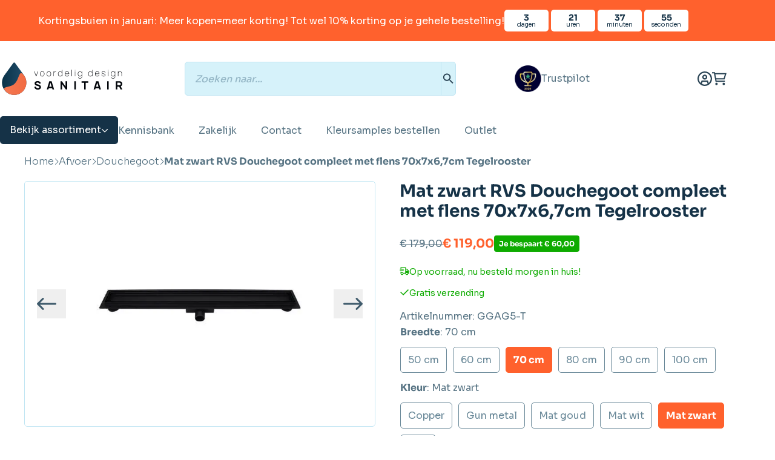

--- FILE ---
content_type: text/html; charset=UTF-8
request_url: https://www.voordeligdesignsanitair.nl/afvoer/douche-goot/mat-zwart-rvs-compleet-met-flens-70x7x67cm-tegelrooster/
body_size: 69804
content:
<!doctype html>
<html lang="nl-NL">
<head>
    <meta charset="UTF-8"/>
<script type="eeb80f8de39d19aa7628889c-text/javascript">
/* <![CDATA[ */
var gform;gform||(document.addEventListener("gform_main_scripts_loaded",function(){gform.scriptsLoaded=!0}),document.addEventListener("gform/theme/scripts_loaded",function(){gform.themeScriptsLoaded=!0}),window.addEventListener("DOMContentLoaded",function(){gform.domLoaded=!0}),gform={domLoaded:!1,scriptsLoaded:!1,themeScriptsLoaded:!1,isFormEditor:()=>"function"==typeof InitializeEditor,callIfLoaded:function(o){return!(!gform.domLoaded||!gform.scriptsLoaded||!gform.themeScriptsLoaded&&!gform.isFormEditor()||(gform.isFormEditor()&&console.warn("The use of gform.initializeOnLoaded() is deprecated in the form editor context and will be removed in Gravity Forms 3.1."),o(),0))},initializeOnLoaded:function(o){gform.callIfLoaded(o)||(document.addEventListener("gform_main_scripts_loaded",()=>{gform.scriptsLoaded=!0,gform.callIfLoaded(o)}),document.addEventListener("gform/theme/scripts_loaded",()=>{gform.themeScriptsLoaded=!0,gform.callIfLoaded(o)}),window.addEventListener("DOMContentLoaded",()=>{gform.domLoaded=!0,gform.callIfLoaded(o)}))},hooks:{action:{},filter:{}},addAction:function(o,r,e,t){gform.addHook("action",o,r,e,t)},addFilter:function(o,r,e,t){gform.addHook("filter",o,r,e,t)},doAction:function(o){gform.doHook("action",o,arguments)},applyFilters:function(o){return gform.doHook("filter",o,arguments)},removeAction:function(o,r){gform.removeHook("action",o,r)},removeFilter:function(o,r,e){gform.removeHook("filter",o,r,e)},addHook:function(o,r,e,t,n){null==gform.hooks[o][r]&&(gform.hooks[o][r]=[]);var d=gform.hooks[o][r];null==n&&(n=r+"_"+d.length),gform.hooks[o][r].push({tag:n,callable:e,priority:t=null==t?10:t})},doHook:function(r,o,e){var t;if(e=Array.prototype.slice.call(e,1),null!=gform.hooks[r][o]&&((o=gform.hooks[r][o]).sort(function(o,r){return o.priority-r.priority}),o.forEach(function(o){"function"!=typeof(t=o.callable)&&(t=window[t]),"action"==r?t.apply(null,e):e[0]=t.apply(null,e)})),"filter"==r)return e[0]},removeHook:function(o,r,t,n){var e;null!=gform.hooks[o][r]&&(e=(e=gform.hooks[o][r]).filter(function(o,r,e){return!!(null!=n&&n!=o.tag||null!=t&&t!=o.priority)}),gform.hooks[o][r]=e)}});
/* ]]> */
</script>

    <meta name="viewport" content="width=device-width, initial-scale=1, shrink-to-fit=no">
    <link rel="profile" href="https://gmpg.org/xfn/11">

    <link rel="preconnect" href="https://static.klaviyo.com">
    <link rel="preconnect" href="https://static-tracking.klaviyo.com">
    <link rel="preconnect" href="https://static-forms.klaviyo.com">
    <link rel="preconnect" href="https://fast.a.klaviyo.com">
    <link rel="preconnect" href="https://fonts.googleapis.com">
    <link rel="preconnect" href="https://fonts.gstatic.com">
    <link rel="preconnect" href="https://invitejs.trustpilot.com">
    <link rel="preconnect" href="https://widget.trustpilot.com">
    <link rel="preconnect" href="https://consent.cookiebot.com">
    <link rel="preconnect" href="https://consentcdn.cookiebot.com">
    <link rel="preconnect" href="https://sst.voordeligdesignsanitair.nl">
    <link rel="preconnect" href="https://analytics.ahrefs.com">
    <link rel="preconnect" href="https://bgmin.cdn.billygrace.com">
    <link rel="preconnect" href="https://squeezely.tech">

    <script id="vo_customer_info" type="application/json">{"customer_type":"consumer"}</script>

    <style id="vo-fonts">
    @font-face {
        font-family: Inter;
        font-display: swap;
        font-style: normal;
        font-weight: 400;
        src:
            url('https://www.voordeligdesignsanitair.nl/wp-content/themes/vo-theme/dist/fonts/inter/Inter-Regular.woff2') format('woff2'),
            url('https://www.voordeligdesignsanitair.nl/wp-content/themes/vo-theme/dist/fonts/inter/Inter-Regular.woff') format('woff');
    }

    @font-face {
        font-family: Inter;
        font-display: swap;
        font-style: normal;
        font-weight: 500;
        src:
                url('https://www.voordeligdesignsanitair.nl/wp-content/themes/vo-theme/dist/fonts/inter/Inter-Medium.woff2') format('woff2'),
                url('https://www.voordeligdesignsanitair.nl/wp-content/themes/vo-theme/dist/fonts/inter/Inter-Medium.woff') format('woff');
    }

    @font-face {
        font-family: Inter;
        font-display: swap;
        font-style: normal;
        font-weight: 700;
        src:
            url('https://www.voordeligdesignsanitair.nl/wp-content/themes/vo-theme/dist/fonts/inter/Inter-Bold.woff2') format('woff2'),
            url('https://www.voordeligdesignsanitair.nl/wp-content/themes/vo-theme/dist/fonts/inter/Inter-Bold.woff') format('woff');
    }

    @font-face {
        font-family: Merriweather;
        font-display: swap;
        font-style: normal;
        font-weight: 300;
        src:
            url('https://www.voordeligdesignsanitair.nl/wp-content/themes/vo-theme/dist/fonts/merriweather/Merriweather-Light.woff2') format('woff2'),
            url('https://www.voordeligdesignsanitair.nl/wp-content/themes/vo-theme/dist/fonts/merriweather/Merriweather-Light.woff') format('woff');
    }

    @font-face {
        font-family: Merriweather;
        font-display: swap;
        font-style: normal;
        font-weight: 900;
        src:
            url('https://www.voordeligdesignsanitair.nl/wp-content/themes/vo-theme/dist/fonts/merriweather/Merriweather-Black.woff2') format('woff2'),
            url('https://www.voordeligdesignsanitair.nl/wp-content/themes/vo-theme/dist/fonts/merriweather/Merriweather-Black.woff') format('woff');
    }

            @font-face {
        font-display: swap;
        font-family: Sora;
        font-style: normal;
        font-weight: 100;
        src: url('https://www.voordeligdesignsanitair.nl/wp-content/themes/vo-theme/dist/fonts/sora/sora-100.woff2') format('woff2');
        }
            @font-face {
        font-display: swap;
        font-family: Sora;
        font-style: normal;
        font-weight: 200;
        src: url('https://www.voordeligdesignsanitair.nl/wp-content/themes/vo-theme/dist/fonts/sora/sora-200.woff2') format('woff2');
        }
            @font-face {
        font-display: swap;
        font-family: Sora;
        font-style: normal;
        font-weight: 300;
        src: url('https://www.voordeligdesignsanitair.nl/wp-content/themes/vo-theme/dist/fonts/sora/sora-300.woff2') format('woff2');
        }
            @font-face {
        font-display: swap;
        font-family: Sora;
        font-style: normal;
        font-weight: 400;
        src: url('https://www.voordeligdesignsanitair.nl/wp-content/themes/vo-theme/dist/fonts/sora/sora-400.woff2') format('woff2');
        }
            @font-face {
        font-display: swap;
        font-family: Sora;
        font-style: normal;
        font-weight: 500;
        src: url('https://www.voordeligdesignsanitair.nl/wp-content/themes/vo-theme/dist/fonts/sora/sora-500.woff2') format('woff2');
        }
            @font-face {
        font-display: swap;
        font-family: Sora;
        font-style: normal;
        font-weight: 600;
        src: url('https://www.voordeligdesignsanitair.nl/wp-content/themes/vo-theme/dist/fonts/sora/sora-600.woff2') format('woff2');
        }
            @font-face {
        font-display: swap;
        font-family: Sora;
        font-style: normal;
        font-weight: 700;
        src: url('https://www.voordeligdesignsanitair.nl/wp-content/themes/vo-theme/dist/fonts/sora/sora-700.woff2') format('woff2');
        }
            @font-face {
        font-display: swap;
        font-family: Sora;
        font-style: normal;
        font-weight: 800;
        src: url('https://www.voordeligdesignsanitair.nl/wp-content/themes/vo-theme/dist/fonts/sora/sora-800.woff2') format('woff2');
        }
    </style>

    
            <link rel="icon" type="image/png" href="https://www.voordeligdesignsanitair.nl/wp-content/themes/vo-theme/dist/favicon/vds/favicon-96x96.png" sizes="96x96" />
        <link rel="icon" type="image/svg+xml" href="https://www.voordeligdesignsanitair.nl/wp-content/themes/vo-theme/dist/favicon/vds/favicon.svg" />
        <link rel="shortcut icon" href="https://www.voordeligdesignsanitair.nl/wp-content/themes/vo-theme/dist/favicon/vds/favicon.icon" />
        <link rel="apple-touch-icon" sizes="180x180" href="https://www.voordeligdesignsanitair.nl/wp-content/themes/vo-theme/dist/favicon/vds/apple-touch-icon.png" />
        <link rel="manifest" href="https://www.voordeligdesignsanitair.nl/wp-content/themes/vo-theme/dist/favicon/vds/site.webmanifest" />
    
    <script id="pm-base-config" type="eeb80f8de39d19aa7628889c-text/javascript">window.dataLayer = window.dataLayer || [];
window.gtag = window.gtag || function() { dataLayer.push(arguments); };
window.blockScriptBeforeConsent = true;
window.headlessMode = false;
window.pmDebugEnabled = false;
window.signalEndpoint = "https://cbsignal-1.in-endp.profitmetrics.io/in/v1/signal";</script><meta name='robots' content='index, follow, max-image-preview:large, max-snippet:-1, max-video-preview:-1' />
	<style>img:is([sizes="auto" i], [sizes^="auto," i]) { contain-intrinsic-size: 3000px 1500px }</style>
	
	<!-- This site is optimized with the Yoast SEO Premium plugin v26.1 (Yoast SEO v26.1.1) - https://yoast.com/wordpress/plugins/seo/ -->
	<title>Mat zwart RVS Douchegoot compleet met flens 70x7x6,7cm Tegelrooster - Voordelig Design Sanitair</title>
	<meta name="description" content="Mat zwart RVS Douchegoot compleet met flens 70x7x6,7cm Tegelrooster Ontdek de perfecte combinatie van functionaliteit en modern design met onze hoogwaardige" />
	<link rel="canonical" href="https://www.voordeligdesignsanitair.nl/afvoer/douche-goot/mat-zwart-rvs-compleet-met-flens-70x7x67cm-tegelrooster/" />
	<meta property="og:locale" content="nl_NL" />
	<meta property="og:type" content="product" />
	<meta property="og:title" content="Mat zwart RVS Douchegoot compleet met flens 70x7x6,7cm Tegelrooster" />
	<meta property="og:description" content="Mat zwart RVS Douchegoot compleet met flens 70x7x6,7cm Tegelrooster Ontdek de perfecte combinatie van functionaliteit en modern design met onze hoogwaardige RVS douchegoot. Met zijn strakke afwerking geeft deze douchegoot jouw badkamer direct een eigentijdse uitstraling. Onderhoud Dankzij het uitneembare haarfilter en de uitneembare sifon is onze douchegoot buitengewoon onderhoudsvriendelijk. Het schoonhouden van de goot [&hellip;]" />
	<meta property="og:url" content="https://www.voordeligdesignsanitair.nl/afvoer/douche-goot/mat-zwart-rvs-compleet-met-flens-70x7x67cm-tegelrooster/" />
	<meta property="og:site_name" content="Voordelig Design Sanitair" />
	<meta property="article:modified_time" content="2026-01-16T10:42:06+00:00" />
	<meta property="og:image" content="https://www.voordeligdesignsanitair.nl/wp-content/uploads/Douchegoot-Mat-zwart-tegel-rooster.jpg" />
	<meta property="og:image:width" content="1000" />
	<meta property="og:image:height" content="1000" />
	<meta property="og:image:type" content="image/jpeg" /><meta property="og:image" content="https://www.voordeligdesignsanitair.nl/wp-content/uploads/DSC_6065-1-1-scaled.jpg" />
	<meta property="og:image:width" content="2560" />
	<meta property="og:image:height" content="1696" />
	<meta property="og:image:type" content="image/jpeg" /><meta property="og:image" content="https://www.voordeligdesignsanitair.nl/wp-content/uploads/DSC_6066-1-scaled.jpg" />
	<meta property="og:image:width" content="2560" />
	<meta property="og:image:height" content="1696" />
	<meta property="og:image:type" content="image/jpeg" /><meta property="og:image" content="https://www.voordeligdesignsanitair.nl/wp-content/uploads/DSC_6068-1-scaled.jpg" />
	<meta property="og:image:width" content="2560" />
	<meta property="og:image:height" content="1696" />
	<meta property="og:image:type" content="image/jpeg" /><meta property="og:image" content="https://www.voordeligdesignsanitair.nl/wp-content/uploads/Drain-technisch-dicht-rooster.jpg" />
	<meta property="og:image:width" content="1754" />
	<meta property="og:image:height" content="1240" />
	<meta property="og:image:type" content="image/jpeg" />
	<meta name="twitter:card" content="summary_large_image" />
	<meta name="twitter:label1" content="Prijs" />
	<meta name="twitter:data1" content="&euro;&nbsp;119,00" />
	<meta name="twitter:label2" content="Beschikbaarheid" />
	<meta name="twitter:data2" content="Op voorraad" />
	<script type="application/ld+json" class="yoast-schema-graph">{"@context":"https://schema.org","@graph":[{"@type":["WebPage","ItemPage"],"@id":"https://www.voordeligdesignsanitair.nl/afvoer/douche-goot/mat-zwart-rvs-compleet-met-flens-70x7x67cm-tegelrooster/","url":"https://www.voordeligdesignsanitair.nl/afvoer/douche-goot/mat-zwart-rvs-compleet-met-flens-70x7x67cm-tegelrooster/","name":"Mat zwart RVS Douchegoot compleet met flens 70x7x6,7cm Tegelrooster - Voordelig Design Sanitair","isPartOf":{"@id":"https://www.voordeligdesignsanitair.nl/#website"},"primaryImageOfPage":{"@id":"https://www.voordeligdesignsanitair.nl/afvoer/douche-goot/mat-zwart-rvs-compleet-met-flens-70x7x67cm-tegelrooster/#primaryimage"},"image":{"@id":"https://www.voordeligdesignsanitair.nl/afvoer/douche-goot/mat-zwart-rvs-compleet-met-flens-70x7x67cm-tegelrooster/#primaryimage"},"thumbnailUrl":"https://www.voordeligdesignsanitair.nl/wp-content/uploads/Douchegoot-Mat-zwart-tegel-rooster.jpg","breadcrumb":{"@id":"https://www.voordeligdesignsanitair.nl/afvoer/douche-goot/mat-zwart-rvs-compleet-met-flens-70x7x67cm-tegelrooster/#breadcrumb"},"inLanguage":"nl-NL","potentialAction":{"@type":"BuyAction","target":"https://www.voordeligdesignsanitair.nl/afvoer/douche-goot/mat-zwart-rvs-compleet-met-flens-70x7x67cm-tegelrooster/"}},{"@type":"ImageObject","inLanguage":"nl-NL","@id":"https://www.voordeligdesignsanitair.nl/afvoer/douche-goot/mat-zwart-rvs-compleet-met-flens-70x7x67cm-tegelrooster/#primaryimage","url":"https://www.voordeligdesignsanitair.nl/wp-content/uploads/Douchegoot-Mat-zwart-tegel-rooster.jpg","contentUrl":"https://www.voordeligdesignsanitair.nl/wp-content/uploads/Douchegoot-Mat-zwart-tegel-rooster.jpg","width":1000,"height":1000,"caption":"Douchegoot mat  zwart"},{"@type":"BreadcrumbList","@id":"https://www.voordeligdesignsanitair.nl/afvoer/douche-goot/mat-zwart-rvs-compleet-met-flens-70x7x67cm-tegelrooster/#breadcrumb","itemListElement":[{"@type":"ListItem","position":1,"name":"Home","item":"https://www.voordeligdesignsanitair.nl"},{"@type":"ListItem","position":2,"name":"Afvoer","item":"https://www.voordeligdesignsanitair.nl/afvoer/"},{"@type":"ListItem","position":3,"name":"Douchegoot","item":"https://www.voordeligdesignsanitair.nl/afvoer/douche-goot/"},{"@type":"ListItem","position":4,"name":"Mat zwart RVS Douchegoot compleet met flens 70x7x6,7cm Tegelrooster"}]},{"@type":"WebSite","@id":"https://www.voordeligdesignsanitair.nl/#website","url":"https://www.voordeligdesignsanitair.nl/","name":"Voordelig Design Sanitair","description":"","publisher":{"@id":"https://www.voordeligdesignsanitair.nl/#organization"},"potentialAction":[{"@type":"SearchAction","target":{"@type":"EntryPoint","urlTemplate":"https://www.voordeligdesignsanitair.nl/?s={search_term_string}"},"query-input":{"@type":"PropertyValueSpecification","valueRequired":true,"valueName":"search_term_string"}}],"inLanguage":"nl-NL"},{"@type":"Organization","@id":"https://www.voordeligdesignsanitair.nl/#organization","name":"Voordelig Design Sanitair","url":"https://www.voordeligdesignsanitair.nl/","logo":{"@type":"ImageObject","inLanguage":"nl-NL","@id":"https://www.voordeligdesignsanitair.nl/#/schema/logo/image/","url":null,"contentUrl":null,"width":"1024","height":"1024","caption":"Voordelig Design Sanitair"},"image":{"@id":"https://www.voordeligdesignsanitair.nl/#/schema/logo/image/"}}]}</script>
	<meta property="product:price:amount" content="119.00" />
	<meta property="product:price:currency" content="EUR" />
	<meta property="og:availability" content="instock" />
	<meta property="product:availability" content="instock" />
	<meta property="product:retailer_item_id" content="GGAG5-T" />
	<meta property="product:condition" content="new" />
	<!-- / Yoast SEO Premium plugin. -->


<link rel='dns-prefetch' href='//static.klaviyo.com' />
<link rel='dns-prefetch' href='//widget.trustpilot.com' />
<link rel="alternate" type="application/rss+xml" title="Voordelig Design Sanitair &raquo; feed" href="https://www.voordeligdesignsanitair.nl/feed/" />
<link rel="alternate" type="application/rss+xml" title="Voordelig Design Sanitair &raquo; reacties feed" href="https://www.voordeligdesignsanitair.nl/comments/feed/" />
<script src="/cdn-cgi/scripts/7d0fa10a/cloudflare-static/rocket-loader.min.js" data-cf-settings="eeb80f8de39d19aa7628889c-|49"></script><link rel="preload" href="https://www.voordeligdesignsanitair.nl/wp-content/plugins/woo-bought-together-premium/assets/css/blocks.css?ver=7.7.0" as="style" id="woobt-blocks" media="all" onload="this.onload=null;this.rel='stylesheet'"><noscript><link rel='stylesheet' id='woobt-blocks-css' href='https://www.voordeligdesignsanitair.nl/wp-content/plugins/woo-bought-together-premium/assets/css/blocks.css?ver=7.7.0' type='text/css' media='all' />
</noscript><script src="/cdn-cgi/scripts/7d0fa10a/cloudflare-static/rocket-loader.min.js" data-cf-settings="eeb80f8de39d19aa7628889c-|49"></script><link rel="preload" href="https://www.voordeligdesignsanitair.nl/wp-content/plugins/wpc-composite-products/assets/css/blocks.css?ver=7.6.2" as="style" id="wooco-blocks" media="all" onload="this.onload=null;this.rel='stylesheet'"><noscript><link rel='stylesheet' id='wooco-blocks-css' href='https://www.voordeligdesignsanitair.nl/wp-content/plugins/wpc-composite-products/assets/css/blocks.css?ver=7.6.2' type='text/css' media='all' />
</noscript><script src="/cdn-cgi/scripts/7d0fa10a/cloudflare-static/rocket-loader.min.js" data-cf-settings="eeb80f8de39d19aa7628889c-|49"></script><link rel="preload" href="https://www.voordeligdesignsanitair.nl/wp-includes/css/dist/block-library/style.min.css" as="style" id="wp-block-library" media="all" onload="this.onload=null;this.rel='stylesheet'"><noscript><link rel='stylesheet' id='wp-block-library-css' href='https://www.voordeligdesignsanitair.nl/wp-includes/css/dist/block-library/style.min.css' type='text/css' media='all' />
</noscript><script src="/cdn-cgi/scripts/7d0fa10a/cloudflare-static/rocket-loader.min.js" data-cf-settings="eeb80f8de39d19aa7628889c-|49"></script><link rel="preload" href="https://www.voordeligdesignsanitair.nl/wp-content/plugins/yith-woocommerce-ajax-product-filter-premium/assets/css/ion.range-slider.css?ver=2.3.1" as="style" id="ion.range-slider" media="all" onload="this.onload=null;this.rel='stylesheet'"><noscript><link rel='stylesheet' id='ion.range-slider-css' href='https://www.voordeligdesignsanitair.nl/wp-content/plugins/yith-woocommerce-ajax-product-filter-premium/assets/css/ion.range-slider.css?ver=2.3.1' type='text/css' media='all' />
</noscript><script src="/cdn-cgi/scripts/7d0fa10a/cloudflare-static/rocket-loader.min.js" data-cf-settings="eeb80f8de39d19aa7628889c-|49"></script><link rel="preload" href="https://www.voordeligdesignsanitair.nl/wp-content/plugins/yith-woocommerce-ajax-product-filter-premium/assets/css/shortcodes.css?ver=5.15.0" as="style" id="yith-wcan-shortcodes" media="all" onload="this.onload=null;this.rel='stylesheet'"><noscript><link rel='stylesheet' id='yith-wcan-shortcodes-css' href='https://www.voordeligdesignsanitair.nl/wp-content/plugins/yith-woocommerce-ajax-product-filter-premium/assets/css/shortcodes.css?ver=5.15.0' type='text/css' media='all' />
</noscript><style id='yith-wcan-shortcodes-inline-css' type='text/css'>
:root{
	--yith-wcan-filters_colors_titles: #434343;
	--yith-wcan-filters_colors_background: #FFFFFF;
	--yith-wcan-filters_colors_accent: #A7144C;
	--yith-wcan-filters_colors_accent_r: 167;
	--yith-wcan-filters_colors_accent_g: 20;
	--yith-wcan-filters_colors_accent_b: 76;
	--yith-wcan-color_swatches_border_radius: 100%;
	--yith-wcan-color_swatches_size: 30px;
	--yith-wcan-labels_style_background: #FFFFFF;
	--yith-wcan-labels_style_background_hover: #A7144C;
	--yith-wcan-labels_style_background_active: #A7144C;
	--yith-wcan-labels_style_text: #434343;
	--yith-wcan-labels_style_text_hover: #FFFFFF;
	--yith-wcan-labels_style_text_active: #FFFFFF;
	--yith-wcan-anchors_style_text: #434343;
	--yith-wcan-anchors_style_text_hover: #A7144C;
	--yith-wcan-anchors_style_text_active: #A7144C;
}
</style>
<style id='global-styles-inline-css' type='text/css'>
:root{--wp--preset--aspect-ratio--square: 1;--wp--preset--aspect-ratio--4-3: 4/3;--wp--preset--aspect-ratio--3-4: 3/4;--wp--preset--aspect-ratio--3-2: 3/2;--wp--preset--aspect-ratio--2-3: 2/3;--wp--preset--aspect-ratio--16-9: 16/9;--wp--preset--aspect-ratio--9-16: 9/16;--wp--preset--color--black: #000000;--wp--preset--color--cyan-bluish-gray: #abb8c3;--wp--preset--color--white: #ffffff;--wp--preset--color--pale-pink: #f78da7;--wp--preset--color--vivid-red: #cf2e2e;--wp--preset--color--luminous-vivid-orange: #ff6900;--wp--preset--color--luminous-vivid-amber: #fcb900;--wp--preset--color--light-green-cyan: #7bdcb5;--wp--preset--color--vivid-green-cyan: #00d084;--wp--preset--color--pale-cyan-blue: #8ed1fc;--wp--preset--color--vivid-cyan-blue: #0693e3;--wp--preset--color--vivid-purple: #9b51e0;--wp--preset--gradient--vivid-cyan-blue-to-vivid-purple: linear-gradient(135deg,rgba(6,147,227,1) 0%,rgb(155,81,224) 100%);--wp--preset--gradient--light-green-cyan-to-vivid-green-cyan: linear-gradient(135deg,rgb(122,220,180) 0%,rgb(0,208,130) 100%);--wp--preset--gradient--luminous-vivid-amber-to-luminous-vivid-orange: linear-gradient(135deg,rgba(252,185,0,1) 0%,rgba(255,105,0,1) 100%);--wp--preset--gradient--luminous-vivid-orange-to-vivid-red: linear-gradient(135deg,rgba(255,105,0,1) 0%,rgb(207,46,46) 100%);--wp--preset--gradient--very-light-gray-to-cyan-bluish-gray: linear-gradient(135deg,rgb(238,238,238) 0%,rgb(169,184,195) 100%);--wp--preset--gradient--cool-to-warm-spectrum: linear-gradient(135deg,rgb(74,234,220) 0%,rgb(151,120,209) 20%,rgb(207,42,186) 40%,rgb(238,44,130) 60%,rgb(251,105,98) 80%,rgb(254,248,76) 100%);--wp--preset--gradient--blush-light-purple: linear-gradient(135deg,rgb(255,206,236) 0%,rgb(152,150,240) 100%);--wp--preset--gradient--blush-bordeaux: linear-gradient(135deg,rgb(254,205,165) 0%,rgb(254,45,45) 50%,rgb(107,0,62) 100%);--wp--preset--gradient--luminous-dusk: linear-gradient(135deg,rgb(255,203,112) 0%,rgb(199,81,192) 50%,rgb(65,88,208) 100%);--wp--preset--gradient--pale-ocean: linear-gradient(135deg,rgb(255,245,203) 0%,rgb(182,227,212) 50%,rgb(51,167,181) 100%);--wp--preset--gradient--electric-grass: linear-gradient(135deg,rgb(202,248,128) 0%,rgb(113,206,126) 100%);--wp--preset--gradient--midnight: linear-gradient(135deg,rgb(2,3,129) 0%,rgb(40,116,252) 100%);--wp--preset--font-size--small: 13px;--wp--preset--font-size--medium: 20px;--wp--preset--font-size--large: 36px;--wp--preset--font-size--x-large: 42px;--wp--preset--spacing--20: 0.44rem;--wp--preset--spacing--30: 0.67rem;--wp--preset--spacing--40: 1rem;--wp--preset--spacing--50: 1.5rem;--wp--preset--spacing--60: 2.25rem;--wp--preset--spacing--70: 3.38rem;--wp--preset--spacing--80: 5.06rem;--wp--preset--shadow--natural: 6px 6px 9px rgba(0, 0, 0, 0.2);--wp--preset--shadow--deep: 12px 12px 50px rgba(0, 0, 0, 0.4);--wp--preset--shadow--sharp: 6px 6px 0px rgba(0, 0, 0, 0.2);--wp--preset--shadow--outlined: 6px 6px 0px -3px rgba(255, 255, 255, 1), 6px 6px rgba(0, 0, 0, 1);--wp--preset--shadow--crisp: 6px 6px 0px rgba(0, 0, 0, 1);}:root { --wp--style--global--content-size: 800px;--wp--style--global--wide-size: 1000px; }:where(body) { margin: 0; }.wp-site-blocks > .alignleft { float: left; margin-right: 2em; }.wp-site-blocks > .alignright { float: right; margin-left: 2em; }.wp-site-blocks > .aligncenter { justify-content: center; margin-left: auto; margin-right: auto; }:where(.wp-site-blocks) > * { margin-block-start: 24px; margin-block-end: 0; }:where(.wp-site-blocks) > :first-child { margin-block-start: 0; }:where(.wp-site-blocks) > :last-child { margin-block-end: 0; }:root { --wp--style--block-gap: 24px; }:root :where(.is-layout-flow) > :first-child{margin-block-start: 0;}:root :where(.is-layout-flow) > :last-child{margin-block-end: 0;}:root :where(.is-layout-flow) > *{margin-block-start: 24px;margin-block-end: 0;}:root :where(.is-layout-constrained) > :first-child{margin-block-start: 0;}:root :where(.is-layout-constrained) > :last-child{margin-block-end: 0;}:root :where(.is-layout-constrained) > *{margin-block-start: 24px;margin-block-end: 0;}:root :where(.is-layout-flex){gap: 24px;}:root :where(.is-layout-grid){gap: 24px;}.is-layout-flow > .alignleft{float: left;margin-inline-start: 0;margin-inline-end: 2em;}.is-layout-flow > .alignright{float: right;margin-inline-start: 2em;margin-inline-end: 0;}.is-layout-flow > .aligncenter{margin-left: auto !important;margin-right: auto !important;}.is-layout-constrained > .alignleft{float: left;margin-inline-start: 0;margin-inline-end: 2em;}.is-layout-constrained > .alignright{float: right;margin-inline-start: 2em;margin-inline-end: 0;}.is-layout-constrained > .aligncenter{margin-left: auto !important;margin-right: auto !important;}.is-layout-constrained > :where(:not(.alignleft):not(.alignright):not(.alignfull)){max-width: var(--wp--style--global--content-size);margin-left: auto !important;margin-right: auto !important;}.is-layout-constrained > .alignwide{max-width: var(--wp--style--global--wide-size);}body .is-layout-flex{display: flex;}.is-layout-flex{flex-wrap: wrap;align-items: center;}.is-layout-flex > :is(*, div){margin: 0;}body .is-layout-grid{display: grid;}.is-layout-grid > :is(*, div){margin: 0;}body{padding-top: 0px;padding-right: 0px;padding-bottom: 0px;padding-left: 0px;}a:where(:not(.wp-element-button)){text-decoration: underline;}:root :where(.wp-element-button, .wp-block-button__link){background-color: #32373c;border-width: 0;color: #fff;font-family: inherit;font-size: inherit;line-height: inherit;padding: calc(0.667em + 2px) calc(1.333em + 2px);text-decoration: none;}.has-black-color{color: var(--wp--preset--color--black) !important;}.has-cyan-bluish-gray-color{color: var(--wp--preset--color--cyan-bluish-gray) !important;}.has-white-color{color: var(--wp--preset--color--white) !important;}.has-pale-pink-color{color: var(--wp--preset--color--pale-pink) !important;}.has-vivid-red-color{color: var(--wp--preset--color--vivid-red) !important;}.has-luminous-vivid-orange-color{color: var(--wp--preset--color--luminous-vivid-orange) !important;}.has-luminous-vivid-amber-color{color: var(--wp--preset--color--luminous-vivid-amber) !important;}.has-light-green-cyan-color{color: var(--wp--preset--color--light-green-cyan) !important;}.has-vivid-green-cyan-color{color: var(--wp--preset--color--vivid-green-cyan) !important;}.has-pale-cyan-blue-color{color: var(--wp--preset--color--pale-cyan-blue) !important;}.has-vivid-cyan-blue-color{color: var(--wp--preset--color--vivid-cyan-blue) !important;}.has-vivid-purple-color{color: var(--wp--preset--color--vivid-purple) !important;}.has-black-background-color{background-color: var(--wp--preset--color--black) !important;}.has-cyan-bluish-gray-background-color{background-color: var(--wp--preset--color--cyan-bluish-gray) !important;}.has-white-background-color{background-color: var(--wp--preset--color--white) !important;}.has-pale-pink-background-color{background-color: var(--wp--preset--color--pale-pink) !important;}.has-vivid-red-background-color{background-color: var(--wp--preset--color--vivid-red) !important;}.has-luminous-vivid-orange-background-color{background-color: var(--wp--preset--color--luminous-vivid-orange) !important;}.has-luminous-vivid-amber-background-color{background-color: var(--wp--preset--color--luminous-vivid-amber) !important;}.has-light-green-cyan-background-color{background-color: var(--wp--preset--color--light-green-cyan) !important;}.has-vivid-green-cyan-background-color{background-color: var(--wp--preset--color--vivid-green-cyan) !important;}.has-pale-cyan-blue-background-color{background-color: var(--wp--preset--color--pale-cyan-blue) !important;}.has-vivid-cyan-blue-background-color{background-color: var(--wp--preset--color--vivid-cyan-blue) !important;}.has-vivid-purple-background-color{background-color: var(--wp--preset--color--vivid-purple) !important;}.has-black-border-color{border-color: var(--wp--preset--color--black) !important;}.has-cyan-bluish-gray-border-color{border-color: var(--wp--preset--color--cyan-bluish-gray) !important;}.has-white-border-color{border-color: var(--wp--preset--color--white) !important;}.has-pale-pink-border-color{border-color: var(--wp--preset--color--pale-pink) !important;}.has-vivid-red-border-color{border-color: var(--wp--preset--color--vivid-red) !important;}.has-luminous-vivid-orange-border-color{border-color: var(--wp--preset--color--luminous-vivid-orange) !important;}.has-luminous-vivid-amber-border-color{border-color: var(--wp--preset--color--luminous-vivid-amber) !important;}.has-light-green-cyan-border-color{border-color: var(--wp--preset--color--light-green-cyan) !important;}.has-vivid-green-cyan-border-color{border-color: var(--wp--preset--color--vivid-green-cyan) !important;}.has-pale-cyan-blue-border-color{border-color: var(--wp--preset--color--pale-cyan-blue) !important;}.has-vivid-cyan-blue-border-color{border-color: var(--wp--preset--color--vivid-cyan-blue) !important;}.has-vivid-purple-border-color{border-color: var(--wp--preset--color--vivid-purple) !important;}.has-vivid-cyan-blue-to-vivid-purple-gradient-background{background: var(--wp--preset--gradient--vivid-cyan-blue-to-vivid-purple) !important;}.has-light-green-cyan-to-vivid-green-cyan-gradient-background{background: var(--wp--preset--gradient--light-green-cyan-to-vivid-green-cyan) !important;}.has-luminous-vivid-amber-to-luminous-vivid-orange-gradient-background{background: var(--wp--preset--gradient--luminous-vivid-amber-to-luminous-vivid-orange) !important;}.has-luminous-vivid-orange-to-vivid-red-gradient-background{background: var(--wp--preset--gradient--luminous-vivid-orange-to-vivid-red) !important;}.has-very-light-gray-to-cyan-bluish-gray-gradient-background{background: var(--wp--preset--gradient--very-light-gray-to-cyan-bluish-gray) !important;}.has-cool-to-warm-spectrum-gradient-background{background: var(--wp--preset--gradient--cool-to-warm-spectrum) !important;}.has-blush-light-purple-gradient-background{background: var(--wp--preset--gradient--blush-light-purple) !important;}.has-blush-bordeaux-gradient-background{background: var(--wp--preset--gradient--blush-bordeaux) !important;}.has-luminous-dusk-gradient-background{background: var(--wp--preset--gradient--luminous-dusk) !important;}.has-pale-ocean-gradient-background{background: var(--wp--preset--gradient--pale-ocean) !important;}.has-electric-grass-gradient-background{background: var(--wp--preset--gradient--electric-grass) !important;}.has-midnight-gradient-background{background: var(--wp--preset--gradient--midnight) !important;}.has-small-font-size{font-size: var(--wp--preset--font-size--small) !important;}.has-medium-font-size{font-size: var(--wp--preset--font-size--medium) !important;}.has-large-font-size{font-size: var(--wp--preset--font-size--large) !important;}.has-x-large-font-size{font-size: var(--wp--preset--font-size--x-large) !important;}
:root :where(.wp-block-pullquote){font-size: 1.5em;line-height: 1.6;}
</style>
<link rel='stylesheet' id='iconic-wlv-css' href='https://www.voordeligdesignsanitair.nl/wp-content/plugins/iconic-woo-linked-variations-premium/assets/frontend/css/main.css?ver=1.11.1' type='text/css' media='all' />
<style id='woocommerce-inline-inline-css' type='text/css'>
.woocommerce form .form-row .required { visibility: visible; }
</style>
<script src="/cdn-cgi/scripts/7d0fa10a/cloudflare-static/rocket-loader.min.js" data-cf-settings="eeb80f8de39d19aa7628889c-|49"></script><link rel="preload" href="https://www.voordeligdesignsanitair.nl/wp-content/plugins/advanced-woo-search-pro/assets/css/common.min.css?ver=pro3.38" as="style" id="aws-pro-style" media="all" onload="this.onload=null;this.rel='stylesheet'"><noscript><link rel='stylesheet' id='aws-pro-style-css' href='https://www.voordeligdesignsanitair.nl/wp-content/plugins/advanced-woo-search-pro/assets/css/common.min.css?ver=pro3.38' type='text/css' media='all' />
</noscript><script src="/cdn-cgi/scripts/7d0fa10a/cloudflare-static/rocket-loader.min.js" data-cf-settings="eeb80f8de39d19aa7628889c-|49"></script><link rel="preload" href="https://www.voordeligdesignsanitair.nl/wp-content/plugins/woo-bought-together-premium/assets/slick/slick.css" as="style" id="slick" media="all" onload="this.onload=null;this.rel='stylesheet'"><noscript><link rel='stylesheet' id='slick-css' href='https://www.voordeligdesignsanitair.nl/wp-content/plugins/woo-bought-together-premium/assets/slick/slick.css' type='text/css' media='all' />
</noscript><script src="/cdn-cgi/scripts/7d0fa10a/cloudflare-static/rocket-loader.min.js" data-cf-settings="eeb80f8de39d19aa7628889c-|49"></script><link rel="preload" href="https://www.voordeligdesignsanitair.nl/wp-content/plugins/woo-bought-together-premium/assets/css/frontend.css?ver=7.7.0" as="style" id="woobt-frontend" media="all" onload="this.onload=null;this.rel='stylesheet'"><noscript><link rel='stylesheet' id='woobt-frontend-css' href='https://www.voordeligdesignsanitair.nl/wp-content/plugins/woo-bought-together-premium/assets/css/frontend.css?ver=7.7.0' type='text/css' media='all' />
</noscript><script src="/cdn-cgi/scripts/7d0fa10a/cloudflare-static/rocket-loader.min.js" data-cf-settings="eeb80f8de39d19aa7628889c-|49"></script><link rel="preload" href="https://www.voordeligdesignsanitair.nl/wp-content/plugins/wpc-composite-products/assets/css/frontend.css?ver=7.6.2" as="style" id="wooco-frontend" media="all" onload="this.onload=null;this.rel='stylesheet'"><noscript><link rel='stylesheet' id='wooco-frontend-css' href='https://www.voordeligdesignsanitair.nl/wp-content/plugins/wpc-composite-products/assets/css/frontend.css?ver=7.6.2' type='text/css' media='all' />
</noscript><link rel='stylesheet' id='vo.product-single.1-css' href='https://www.voordeligdesignsanitair.nl/wp-content/themes/vo-theme/dist/assets/productSingle-BLzTF8eY.css' type='text/css' media='all' />
<link rel='stylesheet' id='vo.theme.1-css' href='https://www.voordeligdesignsanitair.nl/wp-content/themes/vo-theme/dist/assets/theme-D6JNtNHd.css' type='text/css' media='all' />
<script src="/cdn-cgi/scripts/7d0fa10a/cloudflare-static/rocket-loader.min.js" data-cf-settings="eeb80f8de39d19aa7628889c-|49"></script><link rel="preload" href="https://www.voordeligdesignsanitair.nl/wp-content/plugins/woocommerce-discount-manager/assets/css/frontend/wdm-frontend.css?ver=1.2.9" as="style" id="wc-discount-manager" media="all" onload="this.onload=null;this.rel='stylesheet'"><noscript><link rel='stylesheet' id='wc-discount-manager-css' href='https://www.voordeligdesignsanitair.nl/wp-content/plugins/woocommerce-discount-manager/assets/css/frontend/wdm-frontend.css?ver=1.2.9' type='text/css' media='all' />
</noscript><script type="text/template" id="tmpl-variation-template">
	<div class="woocommerce-variation-description">{{{ data.variation.variation_description }}}</div>
	<div class="woocommerce-variation-price">{{{ data.variation.price_html }}}</div>
	<div class="woocommerce-variation-availability">{{{ data.variation.availability_html }}}</div>
</script>
<script type="text/template" id="tmpl-unavailable-variation-template">
	<p role="alert">Dit product is niet beschikbaar. Kies een andere combinatie.</p>
</script>
<script type="eeb80f8de39d19aa7628889c-text/javascript" src="https://www.voordeligdesignsanitair.nl/wp-includes/js/jquery/jquery.min.js?ver=3.7.1" id="jquery-core-js"></script>
<script type="eeb80f8de39d19aa7628889c-text/javascript" src="https://www.voordeligdesignsanitair.nl/wp-includes/js/jquery/jquery-migrate.min.js?ver=3.4.1" id="jquery-migrate-js"></script>
<script type="eeb80f8de39d19aa7628889c-text/javascript" id="tp-js-js-extra">
/* <![CDATA[ */
var trustpilot_settings = {"key":"57quTbdJ9TdVDGuy","TrustpilotScriptUrl":"https:\/\/invitejs.trustpilot.com\/tp.min.js","IntegrationAppUrl":"\/\/ecommscript-integrationapp.trustpilot.com","PreviewScriptUrl":"\/\/ecommplugins-scripts.trustpilot.com\/v2.1\/js\/preview.min.js","PreviewCssUrl":"\/\/ecommplugins-scripts.trustpilot.com\/v2.1\/css\/preview.min.css","PreviewWPCssUrl":"\/\/ecommplugins-scripts.trustpilot.com\/v2.1\/css\/preview_wp.css","WidgetScriptUrl":"\/\/widget.trustpilot.com\/bootstrap\/v5\/tp.widget.bootstrap.min.js"};
/* ]]> */
</script>
<script type="eeb80f8de39d19aa7628889c-text/javascript" src="https://www.voordeligdesignsanitair.nl/wp-content/plugins/trustpilot-reviews/review/assets/js/headerScript.min.js?ver=1.0&#039; async=&#039;async" id="tp-js-js"></script>
<script type="eeb80f8de39d19aa7628889c-text/javascript" src="//widget.trustpilot.com/bootstrap/v5/tp.widget.bootstrap.min.js?ver=1.0&#039; async=&#039;async" id="widget-bootstrap-js"></script>
<script type="eeb80f8de39d19aa7628889c-text/javascript" id="trustbox-js-extra">
/* <![CDATA[ */
var trustbox_settings = {"page":"product","sku":["GGAG5-T","TRUSTPILOT_SKU_VALUE_30481"],"name":"Mat zwart RVS Douchegoot compleet met flens 70x7x6,7cm Tegelrooster"};
var trustpilot_trustbox_settings = {"trustboxes":[{"enabled":"enabled","snippet":"[base64]","customizations":"[base64]","defaults":"[base64]","page":"product","position":"before","corner":"top: #{Y}px; left: #{X}px;","paddingx":"0","paddingy":"0","zindex":"0","clear":"both","xpaths":"[base64]","sku":"TRUSTPILOT_SKU_VALUE_80984,GGHDH27","name":"Handdoekrek Industrieel Mat zwart","widgetName":"Product Reviews MultiSource SEO","repeatable":true,"uuid":"d7a310d8-9727-3f5b-9356-17fbe7566b55","error":null,"repeatXpath":{"xpathById":{"prefix":"","suffix":""},"xpathFromRoot":{"prefix":"","suffix":""}},"width":"100%","height":"400px","locale":"nl-NL","fontFamily":"Titillium Web","textColor":"#111111","noReviews":true}]};
/* ]]> */
</script>
<script type="eeb80f8de39d19aa7628889c-text/javascript" src="https://www.voordeligdesignsanitair.nl/wp-content/plugins/trustpilot-reviews/review/assets/js/trustBoxScript.min.js?ver=1.0&#039; async=&#039;async" id="trustbox-js"></script>
<script type="eeb80f8de39d19aa7628889c-text/javascript" src="https://www.voordeligdesignsanitair.nl/wp-includes/js/underscore.min.js?ver=1.13.7" id="underscore-js"></script>
<script type="eeb80f8de39d19aa7628889c-text/javascript" id="wp-util-js-extra">
/* <![CDATA[ */
var _wpUtilSettings = {"ajax":{"url":"\/wp-admin\/admin-ajax.php"}};
/* ]]> */
</script>
<script type="eeb80f8de39d19aa7628889c-text/javascript" src="https://www.voordeligdesignsanitair.nl/wp-includes/js/wp-util.min.js" id="wp-util-js"></script>
<script type="eeb80f8de39d19aa7628889c-text/javascript" src="https://www.voordeligdesignsanitair.nl/wp-content/plugins/woocommerce/assets/js/jquery-blockui/jquery.blockUI.min.js?ver=2.7.0-wc.10.2.3" id="jquery-blockui-js" defer="defer" data-wp-strategy="defer"></script>
<script type="eeb80f8de39d19aa7628889c-text/javascript" id="wc-add-to-cart-variation-js-extra">
/* <![CDATA[ */
var wc_add_to_cart_variation_params = {"wc_ajax_url":"\/?wc-ajax=%%endpoint%%","i18n_no_matching_variations_text":"Geen producten gevonden. Kies een andere combinatie.","i18n_make_a_selection_text":"Selecteer enkele productopties voordat je dit product aan je winkelwagen toevoegt.","i18n_unavailable_text":"Dit product is niet beschikbaar. Kies een andere combinatie.","i18n_reset_alert_text":"Je selectie is opnieuw ingesteld. Selecteer eerst product-opties alvorens dit product in de winkelmand te plaatsen."};
/* ]]> */
</script>
<script type="eeb80f8de39d19aa7628889c-text/javascript" src="https://www.voordeligdesignsanitair.nl/wp-content/plugins/woocommerce/assets/js/frontend/add-to-cart-variation.min.js?ver=10.2.3" id="wc-add-to-cart-variation-js" defer="defer" data-wp-strategy="defer"></script>
<script type="eeb80f8de39d19aa7628889c-text/javascript" id="wc-add-to-cart-js-extra">
/* <![CDATA[ */
var wc_add_to_cart_params = {"ajax_url":"\/wp-admin\/admin-ajax.php","wc_ajax_url":"\/?wc-ajax=%%endpoint%%","i18n_view_cart":"Bekijk winkelwagen","cart_url":"https:\/\/www.voordeligdesignsanitair.nl\/winkelmand\/","is_cart":"","cart_redirect_after_add":"no"};
/* ]]> */
</script>
<script type="eeb80f8de39d19aa7628889c-text/javascript" src="https://www.voordeligdesignsanitair.nl/wp-content/plugins/woocommerce/assets/js/frontend/add-to-cart.min.js?ver=10.2.3" id="wc-add-to-cart-js" defer="defer" data-wp-strategy="defer"></script>
<script type="eeb80f8de39d19aa7628889c-text/javascript" id="wc-single-product-js-extra">
/* <![CDATA[ */
var wc_single_product_params = {"i18n_required_rating_text":"Selecteer een waardering","i18n_rating_options":["1 van de 5 sterren","2 van de 5 sterren","3 van de 5 sterren","4 van de 5 sterren","5 van de 5 sterren"],"i18n_product_gallery_trigger_text":"Afbeeldinggalerij in volledig scherm bekijken","review_rating_required":"yes","flexslider":{"rtl":false,"animation":"slide","smoothHeight":true,"directionNav":false,"controlNav":"thumbnails","slideshow":false,"animationSpeed":500,"animationLoop":false,"allowOneSlide":false},"zoom_enabled":"","zoom_options":[],"photoswipe_enabled":"","photoswipe_options":{"shareEl":false,"closeOnScroll":false,"history":false,"hideAnimationDuration":0,"showAnimationDuration":0},"flexslider_enabled":""};
/* ]]> */
</script>
<script type="eeb80f8de39d19aa7628889c-text/javascript" src="https://www.voordeligdesignsanitair.nl/wp-content/plugins/woocommerce/assets/js/frontend/single-product.min.js?ver=10.2.3" id="wc-single-product-js" defer="defer" data-wp-strategy="defer"></script>
<script type="eeb80f8de39d19aa7628889c-text/javascript" src="https://www.voordeligdesignsanitair.nl/wp-content/plugins/woocommerce/assets/js/js-cookie/js.cookie.min.js?ver=2.1.4-wc.10.2.3" id="js-cookie-js" defer="defer" data-wp-strategy="defer"></script>
<script type="eeb80f8de39d19aa7628889c-text/javascript" id="woocommerce-js-extra">
/* <![CDATA[ */
var woocommerce_params = {"ajax_url":"\/wp-admin\/admin-ajax.php","wc_ajax_url":"\/?wc-ajax=%%endpoint%%","i18n_password_show":"Wachtwoord weergeven","i18n_password_hide":"Wachtwoord verbergen"};
/* ]]> */
</script>
<script type="eeb80f8de39d19aa7628889c-text/javascript" src="https://www.voordeligdesignsanitair.nl/wp-content/plugins/woocommerce/assets/js/frontend/woocommerce.min.js?ver=10.2.3" id="woocommerce-js" defer="defer" data-wp-strategy="defer"></script>
<script type="eeb80f8de39d19aa7628889c-text/javascript" id="wc-settings-dep-in-header-js-after">
/* <![CDATA[ */
console.warn( "Scripts that have a dependency on [wc-settings, wc-blocks-checkout] must be loaded in the footer, klaviyo-klaviyo-checkout-block-editor-script was registered to load in the header, but has been switched to load in the footer instead. See https://github.com/woocommerce/woocommerce-gutenberg-products-block/pull/5059" );
console.warn( "Scripts that have a dependency on [wc-settings, wc-blocks-checkout] must be loaded in the footer, klaviyo-klaviyo-checkout-block-view-script was registered to load in the header, but has been switched to load in the footer instead. See https://github.com/woocommerce/woocommerce-gutenberg-products-block/pull/5059" );
/* ]]> */
</script>
<link rel="EditURI" type="application/rsd+xml" title="RSD" href="https://www.voordeligdesignsanitair.nl/xmlrpc.php?rsd" />
<link rel='shortlink' href='https://www.voordeligdesignsanitair.nl/?p=30481' />
<link rel="alternate" title="oEmbed (JSON)" type="application/json+oembed" href="https://www.voordeligdesignsanitair.nl/wp-json/oembed/1.0/embed?url=https%3A%2F%2Fwww.voordeligdesignsanitair.nl%2Fafvoer%2Fdouche-goot%2Fmat-zwart-rvs-compleet-met-flens-70x7x67cm-tegelrooster%2F" />
<link rel="alternate" title="oEmbed (XML)" type="text/xml+oembed" href="https://www.voordeligdesignsanitair.nl/wp-json/oembed/1.0/embed?url=https%3A%2F%2Fwww.voordeligdesignsanitair.nl%2Fafvoer%2Fdouche-goot%2Fmat-zwart-rvs-compleet-met-flens-70x7x67cm-tegelrooster%2F&#038;format=xml" />

<!-- This website runs the Product Feed PRO for WooCommerce by AdTribes.io plugin - version woocommercesea_option_installed_version -->

		<!-- Google Tag Manager -->
		<script type="eeb80f8de39d19aa7628889c-text/javascript">!function(){"use strict";function l(e){for(var t=e,r=0,n=document.cookie.split(";");r<n.length;r++){var o=n[r].split("=");if(o[0].trim()===t)return o[1]}}function s(e){return localStorage.getItem(e)}function u(e){return window[e]}function A(e,t){e=document.querySelector(e);return t?null==e?void 0:e.getAttribute(t):null==e?void 0:e.textContent}var e=window,t=document,r="script",n="dataLayer",o="https://sst.voordeligdesignsanitair.nl",a="",i="MOXlwvoxsor",c="HxEW3oi=aWQ9R1RNLU5OUjhCMkQ%3D&amp;sort=desc",g="cookie",v="_sbp",E="",d=!1;try{var d=!!g&&(m=navigator.userAgent,!!(m=new RegExp("Version/([0-9._]+)(.*Mobile)?.*Safari.*").exec(m)))&&16.4<=parseFloat(m[1]),f="stapeUserId"===g,I=d&&!f?function(e,t,r){void 0===t&&(t="");var n={cookie:l,localStorage:s,jsVariable:u,cssSelector:A},t=Array.isArray(t)?t:[t];if(e&&n[e])for(var o=n[e],a=0,i=t;a<i.length;a++){var c=i[a],c=r?o(c,r):o(c);if(c)return c}else console.warn("invalid uid source",e)}(g,v,E):void 0;d=d&&(!!I||f)}catch(e){console.error(e)}var m=e,g=(m[n]=m[n]||[],m[n].push({"gtm.start":(new Date).getTime(),event:"gtm.js"}),t.getElementsByTagName(r)[0]),v=I?"&bi="+encodeURIComponent(I):"",E=t.createElement(r),f=(d&&(i=8<i.length?i.replace(/([a-z]{8}$)/,"kp$1"):"kp"+i),!d&&a?a:o);E.async=!0,E.src=f+"/"+i+".js?"+c+v,null!=(e=g.parentNode)&&e.insertBefore(E,g)}();</script>
		<!-- End Google Tag Manager -->
		<!-- Add these tags to your website's <head> section -->

<!-- AI feed link for LLM discovery -->
<link rel="alternate" type="application/json+llm" href="https://feeds.fluxmill.com/2eca290f-6c35-4b66-b808-ed2bf657f29b/cdcc891a-5d8a-4adf-9008-31772cce04d3/llm-index.json" title="Voordelig Design Sanitair AI Feed" />

<!-- Text fallback for AI agents -->
<link rel="alternate" type="text/plain" href="https://feeds.fluxmill.com/2eca290f-6c35-4b66-b808-ed2bf657f29b/cdcc891a-5d8a-4adf-9008-31772cce04d3/llm-index.txt" title="Voordelig Design Sanitair AI Feed (Text)" />

<!-- Dataset structured data -->
<script type="application/ld+json">
{
  "@context": "https://schema.org",
  "@type": "Dataset",
  "name": "Voordelig Design Sanitair AI Dataset",
  "description": "Machine-readable product catalog optimized for AI agents and large language models",
  "url": "https://feeds.fluxmill.com/2eca290f-6c35-4b66-b808-ed2bf657f29b/cdcc891a-5d8a-4adf-9008-31772cce04d3/llm-index.json",
  "license": "https://creativecommons.org/licenses/by/4.0/",
  "publisher": {
    "@type": "Organization",
    "name": "Voordelig Design Sanitair"
  },
  "distribution": {
    "@type": "DataDownload",
    "encodingFormat": "application/json",
    "contentUrl": "https://feeds.fluxmill.com/2eca290f-6c35-4b66-b808-ed2bf657f29b/cdcc891a-5d8a-4adf-9008-31772cce04d3/llm-index.json"
  }
}
</script><script type="application/ld+json">{"@context":"https://schema.org","@type":"Store","url":"https://www.voordeligdesignsanitair.nl/","name":"Voordelig Design Sanitair","telephone":"0297 22 82 20","sameAs":["https://www.facebook.com/voordeligdesignsanitair","https://www.instagram.com/voordeligdesignsanitair","https://nl.pinterest.com/voordeligdesignsanitair/","https://www.linkedin.com/company/voordelig-design-sanitair/","https://www.youtube.com/@voordeligdesignsanitair2388"],"address":{"@type":"PostalAddress","streetAddress":"Rietwijkeroordweg 22","addressLocality":"Aalsmeer","addressRegion":"Noord-Holland","postalCode":"1432 JE","addressCountry":{"@type":"Country","name":"Nederland"}},"founder":[{"@type":"Person","name":"Mauritz Uleman"},{"@type":"Person","name":"Felix Uleman"}],"@id":"https://www.voordeligdesignsanitair.nl/LocalBusiness"}</script>	<noscript><style>.woocommerce-product-gallery{ opacity: 1 !important; }</style></noscript>
	<link rel="icon" href="https://www.voordeligdesignsanitair.nl/wp-content/uploads/cropped-VDS-redesign-icoon-2000x2000-1-32x32.jpg" sizes="32x32" />
<link rel="icon" href="https://www.voordeligdesignsanitair.nl/wp-content/uploads/cropped-VDS-redesign-icoon-2000x2000-1-200x200.jpg" sizes="192x192" />
<link rel="apple-touch-icon" href="https://www.voordeligdesignsanitair.nl/wp-content/uploads/cropped-VDS-redesign-icoon-2000x2000-1-200x200.jpg" />
<meta name="msapplication-TileImage" content="https://www.voordeligdesignsanitair.nl/wp-content/uploads/cropped-VDS-redesign-icoon-2000x2000-1-500x500.jpg" />


    <!-- AI feed link for LLM discovery -->
<link rel="alternate" type="application/json+llm" href="https://feeds.fluxmill.com/2eca290f-6c35-4b66-b808-ed2bf657f29b/cdcc891a-5d8a-4adf-9008-31772cce04d3/llm-index.json" title="Voordelig Design Sanitair AI Feed" />

<!-- Text fallback for AI agents -->
<link rel="alternate" type="text/plain" href="https://feeds.fluxmill.com/2eca290f-6c35-4b66-b808-ed2bf657f29b/cdcc891a-5d8a-4adf-9008-31772cce04d3/llm-index.txt" title="Voordelig Design Sanitair AI Feed (Text)" />

<meta name="clonable-verification" content="0bf92ce2b8645a30167c97de5dc0164c7756c89e">

<!-- Dataset structured data -->
<script type="application/ld+json">
{
  "@context": "https://schema.org",
  "@type": "Dataset",
  "name": "Voordelig Design Sanitair AI Dataset",
  "description": "Machine-readable product catalog optimized for AI agents and large language models",
  "url": "https://feeds.fluxmill.com/2eca290f-6c35-4b66-b808-ed2bf657f29b/cdcc891a-5d8a-4adf-9008-31772cce04d3/llm-index.json",
  "license": "https://creativecommons.org/licenses/by/4.0/",
  "publisher": {
    "@type": "Organization",
    "name": "Voordelig Design Sanitair"
  },
  "distribution": {
    "@type": "DataDownload",
    "encodingFormat": "application/json",
    "contentUrl": "https://feeds.fluxmill.com/2eca290f-6c35-4b66-b808-ed2bf657f29b/cdcc891a-5d8a-4adf-9008-31772cce04d3/llm-index.json"
  }
}
</script>

<style>
    @media screen and (min-width: 768px) {
        .sooqrSearchContainer {
            min-height: unset !important;
        }

        .sooqrSearchResultsContainer {
            overflow-y: auto;
            height: calc(100vh - 333px);
            min-height: 400px;
        }

        .sooqrSearchFilters {
            position: sticky !important;
            top: 0;
            max-height: calc(100vh - 333px);
            overflow-y: auto;
            min-height: 400px;
        }

        .sooqr-open {
            overflow-y: hidden !important;
        }
    }
</style>
</head>

<body hx-ext="preload" class="wp-singular product-template-default single single-product postid-30481 wp-theme-vo-theme flex flex-col min-h-screen-with-admin-bar max-w-full theme-vo-theme woocommerce woocommerce-page woocommerce-no-js yith-wcan-pro filters-in-modal" >



<a
    class="sr-only focus:not-sr-only focus:fixed focus:top-6 focus:left-6 focus:z-[100] focus:p-3 focus:bg-white focus:font-700 focus:focus-ring"
    href="#main-content">Overslaan naar inhoud</a>

    <div class="countdown bg-primary text-white py-4 max-md:m-4 max-md:mb-0 max-md:rounded-md max-md:text-center max-md:hidden" data-timestamp="Sun Jan 25 2026 23:59:00 +0100">
        <div class="container flex items-center justify-center flex-wrap gap-x-8 gap-y-4">
    <p>Kortingsbuien in januari: Meer kopen=meer korting! Tot wel 10% korting op je gehele bestelling!</p>

            <ul class="grid grid-cols-4 gap-1">
                <li class="flex flex-col items-center leading-none gap-0.5 px-3 py-1.5 rounded-md text-secondary bg-white">
        <span class="countdown-days text-14 font-bold">3</span>
        <span class="text-10 lowercase">Dagen</span>
    </li>
                <li class="flex flex-col items-center leading-none gap-0.5 px-3 py-1.5 rounded-md text-secondary bg-white">
        <span class="countdown-hours text-14 font-bold">21</span>
        <span class="text-10 lowercase">Uren</span>
    </li>
                <li class="flex flex-col items-center leading-none gap-0.5 px-3 py-1.5 rounded-md text-secondary bg-white">
        <span class="countdown-minutes text-14 font-bold">37</span>
        <span class="text-10 lowercase">Minuten</span>
    </li>
                <li class="flex flex-col items-center leading-none gap-0.5 px-3 py-1.5 rounded-md text-secondary bg-white">
        <span class="countdown-seconds text-14 font-bold">55</span>
        <span class="text-10 lowercase">Seconden</span>
    </li>
            </ul>
</div>
    </div>

    <header
        class="bg-white max-lg:sticky max-lg:top-admin-bar-height max-lg:z-20 lg:contents"
        id="site-header"
        data-sticky-header
    >
        <div
            class="bg-white"
        >
            <div class="container container--large flex items-center justify-between gap-8 transition-all duration-150 py-2.5 lg:py-[22px]">
    <div class="flex items-center gap-5 lg:hidden">
                                            <button class="flex items-center text-complimentary-900 no-focus lg:hidden" data-nav-toggle aria-expanded="false" aria-controls="mobile-nav">
                            <div class="hamburger">
    <span></span>
    <span></span>
    <span></span>
</div>
                            <span class="sr-only">Menu</span>
                        </button>
                                        <button data-search-toggle class="flex items-center no-focus" aria-expanded="false" aria-controls="mobile-search">
                        <svg
    class="fill-current shrink-0 w-4 h-4 h-4 w-4 fill-secondary"
    
    aria-hidden="true"
>
    <use xlink:href="https://www.voordeligdesignsanitair.nl/wp-content/themes/vo-theme/dist/assets/sprite-BUh2r5kg.svg#fontawesome-pro-regular-magnifying-glass" />
</svg>
                    </button>
                </div>

                <a class="lg:sticky-header:opacity-0 lg:sticky-header:invisible lg:py-2.5" href="https://www.voordeligdesignsanitair.nl/" rel="home" title="Home of Voordelig Design Sanitair">
                <svg class="aspect-[3436/1000] w-auto h-9 lg:h-15 lg:parent-is-sticky:h-12 transition-all duration-150" xmlns="http://www.w3.org/2000/svg" xmlns:xlink="http://www.w3.org/1999/xlink" viewBox="0 0 207 60">
            <title>Homepage, logo Voordelig Design Sanitair</title>
            <path d="M22.085 3.912L7.136 24.624c-5.134 7.116-5.134 16.758 0 23.874 8.047 11.148 24.546 11.148 32.593 0 5.134-7.116 5.134-16.758 0-23.874L24.778 3.912a1.648 1.648 0 0 0-1.346-.69c-.507 0-1.013.228-1.346.69z" fill="url(#paint0_linear_1680_13337)"/><path d="M24.436 38.052c-7.692 7.734-22.796 3.636-15.82 12.036 7.436 8.952 20.959 8.718 28.806 1.206 7.877-7.548 8.26-20.49.776-28.434-1.376-1.462-2.446-2.086-3.333-2.085-3.727.001-4.21 11.025-10.429 17.277z" fill="url(#paint1_linear_1680_13337)"/><path d="M62.903 18.066l-2.877 7.992h-.679l-2.877-7.992h.644l2.573 7.086 2.555-7.086h.661zm9.87 3.978c0-.9-.161-1.848-.691-2.544-.513-.696-1.382-1.038-2.276-1.038-.893 0-1.763.342-2.263 1.038-.53.696-.703 1.644-.703 2.544 0 .93.179 1.866.703 2.562.5.696 1.364 1.05 2.263 1.05.9 0 1.763-.354 2.276-1.05.53-.696.69-1.626.69-2.562zM67.03 24.99c-.661-.858-.852-1.926-.852-2.946 0-.99.19-2.07.852-2.928.62-.816 1.644-1.272 2.775-1.272 1.102 0 2.133.414 2.776 1.272.661.858.852 1.938.852 2.928 0 1.02-.191 2.088-.852 2.946-.661.888-1.644 1.29-2.776 1.29-1.114 0-2.114-.414-2.775-1.29zm16.641-2.946c0-.9-.16-1.848-.69-2.544-.513-.696-1.382-1.038-2.276-1.038-.893 0-1.763.342-2.263 1.038-.53.696-.703 1.644-.703 2.544 0 .93.179 1.866.703 2.562.5.696 1.364 1.05 2.263 1.05.894 0 1.763-.354 2.275-1.05.53-.696.691-1.626.691-2.562zM77.93 24.99c-.66-.858-.851-1.926-.851-2.946 0-.99.19-2.07.852-2.928.619-.816 1.643-1.272 2.775-1.272 1.102 0 2.132.414 2.776 1.272.66.858.851 1.938.851 2.928 0 1.02-.19 2.088-.851 2.946-.661.888-1.644 1.29-2.776 1.29-1.12 0-2.114-.414-2.776-1.29zm14.67-7.026v.624a2.816 2.816 0 0 0-.94-.15c-.662 0-1.305.222-1.734.636-.792.708-.881 1.614-.893 2.736v4.248h-.62v-7.992h.572v1.23c.15-.234.322-.444.56-.666.572-.534 1.352-.786 2.114-.786.34 0 .65.03.942.12zm9.769 4.08c0-.918-.179-1.848-.691-2.532-.512-.708-1.382-1.05-2.275-1.05-.882 0-1.734.354-2.246 1.05-.53.678-.69 1.614-.69 2.532 0 .918.16 1.848.69 2.532.512.696 1.364 1.08 2.246 1.08.893 0 1.763-.372 2.275-1.068.518-.678.691-1.626.691-2.544zm.572-6.642v10.656h-.572v-1.626c-.09.162-.179.324-.28.474-.62.888-1.573 1.374-2.686 1.374-1.114 0-2.085-.444-2.764-1.302-.65-.858-.84-1.926-.84-2.928 0-.99.19-2.07.84-2.916.62-.816 1.584-1.29 2.644-1.29 1.114 0 2.174.474 2.806 1.344.089.132.161.252.232.402v-4.188h.62zm4.758 6.216h5.891c-.042-.768-.232-1.524-.673-2.1-.512-.696-1.382-1.068-2.263-1.05-.894-.012-1.763.354-2.276 1.05-.428.576-.631 1.332-.679 2.1zm6.57.444v.18h-6.581c.029.858.208 1.716.69 2.37.513.696 1.382 1.05 2.276 1.05.881 0 1.745-.354 2.263-1.05.131-.18.232-.354.322-.546l.589.252a2.875 2.875 0 0 1-.399.678c-.631.846-1.691 1.29-2.775 1.29-1.102 0-2.133-.444-2.776-1.29-.661-.858-.84-1.938-.852-2.928.012-1.008.191-2.07.852-2.946.673-.858 1.662-1.272 2.776-1.272 1.114 0 2.102.414 2.775 1.272.65.864.822 1.932.84 2.94zm4.08-6.882h.62v10.878h-.62V15.18zm5.909 10.878h-.62v-7.992h.62v7.992zm0-9.564h-.62v-.948h.62v.948zm10.792 5.55c0-.918-.178-1.848-.691-2.532-.512-.708-1.382-1.05-2.275-1.05-.881 0-1.733.354-2.245 1.05-.531.678-.691 1.614-.691 2.532 0 .918.16 1.848.691 2.532.512.696 1.364 1.08 2.245 1.08.893 0 1.763-.372 2.275-1.068.518-.678.691-1.626.691-2.544zm.572-3.978v7.548c0 1.788-.191 2.574-1.042 3.33-.751.654-1.722.888-2.627.888-1.132 0-2.162-.432-2.817-1.314a2.663 2.663 0 0 1-.292-.456l.572-.282c.059.132.131.252.22.354.53.708 1.412 1.068 2.323 1.068.81 0 1.632-.21 2.216-.726.702-.624.822-1.302.822-2.856v-1.068l-.221.354c-.619.888-1.572 1.374-2.686 1.374-1.114 0-2.085-.444-2.764-1.302-.649-.858-.839-1.926-.839-2.928 0-.99.19-2.07.839-2.916a3.29 3.29 0 0 1 2.645-1.29c1.114 0 2.174.474 2.805 1.344.101.15.191.312.28.486V18.06h.566v.006zm16.642 3.978c0-.918-.179-1.848-.691-2.532-.513-.708-1.382-1.05-2.276-1.05-.881 0-1.733.354-2.245 1.05-.53.678-.691 1.614-.691 2.532 0 .918.161 1.848.691 2.532.512.696 1.364 1.08 2.245 1.08.894 0 1.763-.372 2.276-1.068.518-.678.691-1.626.691-2.544zm.577-6.642v10.656h-.571v-1.626c-.09.162-.179.324-.28.474-.62.888-1.573 1.374-2.687 1.374-1.113 0-2.084-.444-2.763-1.302-.65-.858-.84-1.926-.84-2.928 0-.99.19-2.07.84-2.916.619-.816 1.584-1.29 2.644-1.29 1.114 0 2.174.474 2.806 1.344.089.132.16.252.232.402v-4.188h.619zm4.759 6.216h5.891c-.042-.768-.232-1.524-.673-2.1-.512-.696-1.382-1.068-2.263-1.05-.894-.012-1.763.354-2.276 1.05-.429.576-.637 1.332-.679 2.1zm6.564.444v.18h-6.582c.03.858.209 1.716.691 2.37.513.696 1.382 1.05 2.276 1.05.881 0 1.745-.354 2.263-1.05.131-.18.232-.354.322-.546l.589.252a2.875 2.875 0 0 1-.399.678c-.631.846-1.691 1.29-2.775 1.29-1.102 0-2.133-.444-2.776-1.29-.661-.858-.84-1.938-.852-2.928.012-1.008.191-2.07.852-2.946.673-.858 1.662-1.272 2.776-1.272 1.113 0 2.102.414 2.775 1.272.649.864.828 1.932.84 2.94zm9.399-1.764c-.232-.636-.661-1.2-1.263-1.512-.411-.222-.911-.324-1.394-.324-.482-.012-.982.072-1.393.264-.453.222-.822.654-.822 1.14 0 .354.089.654.381.918.262.222.5.354 1.132.534.381.12.923.264 1.703.474.512.132 1.072.354 1.525.738.572.474.81 1.02.75 1.656a2.094 2.094 0 0 1-.941 1.536c-.601.402-1.441.534-2.216.534-1.012 0-1.965-.312-2.596-1.008-.513-.576-.691-1.23-.84-1.848l.631-.162c.101.594.31 1.152.673 1.584.53.594 1.334.816 2.103.816.673 0 1.441-.132 1.894-.444.369-.252.589-.636.631-1.068.042-.432-.131-.828-.482-1.122-.292-.252-.56-.384-1.382-.624-.369-.12-.84-.252-1.453-.432-.513-.15-1.061-.282-1.543-.678-.453-.372-.631-.9-.631-1.404 0-.726.542-1.404 1.221-1.716.542-.252 1.113-.324 1.673-.312.56 0 1.144.12 1.662.384.751.384 1.441 1.2 1.614 1.926l-.637.15zm5.408 5.76h-.619v-7.992h.619v7.992zm0-9.564h-.619v-.948h.619v.948zm10.793 5.55c0-.918-.179-1.848-.691-2.532-.513-.708-1.382-1.05-2.276-1.05-.881 0-1.733.354-2.245 1.05-.53.678-.691 1.614-.691 2.532 0 .918.161 1.848.691 2.532.512.696 1.364 1.08 2.245 1.08.894 0 1.763-.372 2.276-1.068.518-.678.691-1.626.691-2.544zm.577-3.978v7.548c0 1.788-.19 2.574-1.042 3.33-.75.654-1.721.888-2.627.888-1.131 0-2.162-.432-2.817-1.314a2.725 2.725 0 0 1-.292-.456l.572-.282c.06.132.131.252.22.354.531.708 1.412 1.068 2.323 1.068.81 0 1.632-.21 2.216-.726.703-.624.822-1.302.822-2.856v-1.068l-.22.354c-.62.888-1.573 1.374-2.687 1.374-1.113 0-2.084-.444-2.763-1.302-.65-.858-.84-1.926-.84-2.928 0-.99.19-2.07.84-2.916.619-.816 1.584-1.29 2.644-1.29 1.114 0 2.174.474 2.806 1.344.101.15.19.312.28.486V18.06h.565v.006zm11.031 4.098v3.894h-.619v-3.894c0-1.434-.131-2.574-1.132-3.258-.482-.312-1.072-.444-1.674-.414-.589.03-1.161.234-1.572.636-.429.384-.691.948-.792 1.536a4.545 4.545 0 0 0-.101.99v4.392h-.62v-7.98h.572v1.302a3.26 3.26 0 0 1 .53-.678c.53-.504 1.251-.756 1.954-.786.691-.06 1.423.09 2.043.504 1.203.828 1.435 2.244 1.411 3.756zM64.994 38.328c-.334-.678-.62-1.146-1.251-1.524-.429-.264-.97-.492-1.59-.492-.638-.018-1.233.132-1.626.378-.465.282-.691.714-.691 1.128 0 .246.095.468.262.642.244.264.858.51 1.53.714l2.335.678c1.197.36 1.888.714 2.484 1.278.804.774 1.25 1.77 1.25 2.88 0 1.188-.672 2.43-1.738 3.144-1.03.696-2.264.864-3.681.864-1.793 0-3.324-.468-4.426-1.824-.655-.81-1.006-1.752-1.215-2.634l2.58-.696c.112.66.333 1.26.672 1.674.542.75 1.59 1.092 2.484 1.092.709 0 1.608-.21 2.09-.582.43-.318.543-.732.543-1.11 0-.36-.131-.696-.411-.942-.298-.264-.673-.45-1.197-.6l-2.502-.732c-1.007-.282-1.924-.678-2.58-1.26-.803-.678-1.155-1.692-1.155-2.634 0-1.488.953-2.766 2.186-3.33.971-.45 1.942-.528 2.841-.528.918.018 1.924.168 2.824.66 1.137.624 2.037 1.692 2.56 3.066l-2.578.69zm20.346 4.89l-2.037-6.624-2.001 6.624h4.038zm.727 2.412h-5.492l-.637 2.106h-2.615l4.11-13.548h3.794l4.11 13.548h-2.615l-.655-2.106zm22.252-2.598v-8.844h2.579v13.548h-2.246l-6.164-8.844v8.844h-2.597V34.188h2.245l6.183 8.844zm14.348-8.844h2.544v13.548h-2.544V34.188zm23.092 2.556h-4.24v10.992h-2.544V36.744h-4.24v-2.556h11.024v2.556zm16.886 6.474l-2.037-6.624-1.995 6.624h4.032zm.733 2.412h-5.492l-.637 2.106h-2.615l4.11-13.548h3.794l4.11 13.548h-2.615l-.655-2.106zm13.633-11.442h2.544v13.548h-2.544V34.188zm16.856 6.546h3.586c.506 0 1.138-.3 1.531-.828.262-.36.429-.792.411-1.242-.018-.492-.167-.978-.489-1.338-.357-.414-.935-.732-1.459-.732h-3.586v4.14h.006zm5.641 1.902l2.466 5.1h-2.877l-2.222-4.608h-3.008v4.608h-2.543V34.188h6.147a4.7 4.7 0 0 1 1.364.21 4.302 4.302 0 0 1 2.239 1.62 4.7 4.7 0 0 1 .9 2.652c.018.942-.334 1.902-.9 2.652a4.107 4.107 0 0 1-1.566 1.314z" fill="#010409"/><defs><linearGradient id="paint0_linear_1680_13337" x1="2.5" y1="32.5" x2="45" y2="32.5" gradientUnits="userSpaceOnUse"><stop stop-color="#093147"/><stop offset="1" stop-color="#23516F"/></linearGradient><linearGradient id="paint1_linear_1680_13337" x1="2" y1="45.5" x2="45.5" y2="45.5" gradientUnits="userSpaceOnUse"><stop stop-color="#F37A55"/><stop offset="1" stop-color="#F26A41"/></linearGradient></defs>
        </svg>
    </a>

                <div class="search search--desktop">
    <div class="aws-container" data-id="1" data-url="/?wc-ajax=aws_action" data-siteurl="https://www.voordeligdesignsanitair.nl" data-lang="" data-show-loader="true" data-show-more="true" data-ajax-search="true" data-show-page="true" data-show-clear="true" data-mobile-screen="false" data-buttons-order="2" data-target-blank="false" data-use-analytics="true" data-min-chars="3" data-filters="" data-init-filter="1" data-timeout="100" data-notfound="We hebben helaas niks gevonden :(" data-more="Bekijk alle resultaten" data-is-mobile="false" data-page-id="30481" data-tax="" data-sku="SKU: " data-item-added="Item added" data-sale-badge="Sale!" ><form class="aws-search-form" action="https://www.voordeligdesignsanitair.nl/" method="get" role="search" ><div class="aws-wrapper"><label class="aws-search-label" for="69717b80be4f1">Zoeken naar...</label><input  type="search" name="s" id="69717b80be4f1" value="" class="aws-search-field" placeholder="Zoeken naar..." autocomplete="off" /><input type="hidden" name="post_type" value="product"><input type="hidden" name="type_aws" value="true"><input type="hidden" name="aws_id" value="1"><input type="hidden" name="aws_filter" class="awsFilterHidden" value="1"><input type="hidden" name="awscat" class="awsCatHidden" value="Form:1 Filter:All"><div class="aws-search-clear"><span>×</span></div><div class="aws-loader"></div></div><div class="aws-search-btn aws-form-btn"><span class="aws-search-btn_icon"><svg focusable="false" xmlns="http://www.w3.org/2000/svg" viewBox="0 0 24 24" width="24px"><path d="M15.5 14h-.79l-.28-.27C15.41 12.59 16 11.11 16 9.5 16 5.91 13.09 3 9.5 3S3 5.91 3 9.5 5.91 16 9.5 16c1.61 0 3.09-.59 4.23-1.57l.27.28v.79l5 4.99L20.49 19l-4.99-5zm-6 0C7.01 14 5 11.99 5 9.5S7.01 5 9.5 5 14 7.01 14 9.5 11.99 14 9.5 14z"></path></svg></span></div></form></div></div>

                <div class="max-sm:hidden flex flex-row items-center gap-4">
            <img src="https://www.voordeligdesignsanitair.nl/wp-content/themes/vo-theme/dist/images/trustpilot-award-2024.png" width="44px" height="44px" alt="Trustilot Award" />

        <div class="trustpilot-widget" style="width: 160px;" data-locale="nl-NL" data-template-id="53aa8807dec7e10d38f59f32" data-businessunit-id="5fce0bc6aaccf50001858446" data-style-height="80px" data-style-width="100%">
            <a href="https://nl.trustpilot.com/review/voordeligdesignsanitair.nl" target="_blank" rel="noopener">Trustpilot</a>
        </div>
    </div>

                <div class="flex items-center gap-8">
                                        <div class="flex items-center gap-4.5 lg:gap-8 text-complimentary-900">
        <a class="hover:text-primary focus-theme flex no-focus" href="https://www.voordeligdesignsanitair.nl/mijn-account/">
            <span class="sr-only">
                Mijn account
            </span>
            <svg
    class="fill-current shrink-0 w-4 h-4 max-lg:w-4 max-lg:h-4 w-6 h-6"
    
    aria-hidden="true"
>
    <use xlink:href="https://www.voordeligdesignsanitair.nl/wp-content/themes/vo-theme/dist/assets/sprite-BUh2r5kg.svg#fontawesome-pro-sharp-regular-circle-user" />
</svg>
        </a>
        <a
    hx-post='/wp-json/htmx/cart'
    hx-swap="outerHTML"
    hx-trigger="revealed"
    class="hover:text-primary focus-theme relative flex no-focus"
    href="https://www.voordeligdesignsanitair.nl/winkelmand/"
    data-cart-wrapper
>
    <svg
    class="fill-current shrink-0 w-4 h-4 max-lg:h-4 w-6 h-6"
    
    aria-hidden="true"
>
    <use xlink:href="https://www.voordeligdesignsanitair.nl/wp-content/themes/vo-theme/dist/assets/sprite-BUh2r5kg.svg#fontawesome-pro-sharp-regular-cart-shopping" />
</svg>
    </a>
    </div>
                </div>
</div>
        </div>

        
                    <div class="max-lg:hidden">
    <div class="container container--large relative flex items-center gap-gutter" style="--vo-mega-menu-flyout-offset: 8px;">
    <div
            class="relative after:absolute after:left-0 after:top-full after:block after:w-full after:h-[var(--vo-mega-menu-flyout-offset)] lg:sticky-header:fixed lg:sticky-header:top-10 lg:sticky-header:z-20"
        >
            <button
    class="group inline-flex items-center gap-2 px-4 py-2.5 rounded-md bg-secondary leading-[calc(26/16)] text-white"
    type="button"
    aria-controls="megamenu-69717b80bed26"
    aria-expanded="false"
    data-mega-menu-toggle
>
    <span>Bekijk assortiment</span>
    <svg
    class="fill-current shrink-0 size-3 transition-transform duration-300 group-aria-expanded:rotate-180"
    
    aria-hidden="true"
>
    <use xlink:href="https://www.voordeligdesignsanitair.nl/wp-content/themes/vo-theme/dist/assets/sprite-BUh2r5kg.svg#fontawesome-pro-regular-chevron-down" />
</svg>
</button>
            <nav
    class="mega-menu-hidden absolute top-full left-0 z-50 grid grid-cols-[244px_1fr] gap-gutter w-container-large min-h-[500px] p-10 border border-complimentary-200 rounded-lg mt-[var(--vo-mega-menu-flyout-offset)] bg-complimentary-50"
    data-vo-component="tab-group"
    data-options="{&quot;openOnHover&quot;:true}"
    id="megamenu-69717b80bed26"
>
    <ul class="flex flex-col gap-1.5" aria-orientation="vertical" role="tablist">
            <li>
            <a
    preload="mouseover"
    class="group flex items-center gap-1 w-full px-3 py-1.5 rounded-md bg-white font-500 leading-[calc(26/16)] text-left transition-colors duration-300 [&_svg]:text-primary aria-selected:bg-primary aria-selected:text-white [&_svg]:aria-selected:text-white hover:bg-primary hover:text-white"
    aria-controls="tab-panel-233847"
    aria-selected="true"
    href="https://www.voordeligdesignsanitair.nl/badkamer-meubels/"
    id="tab-233847"
    role="tab"
    tabindex="0"
>
            <svg
    class="fill-current shrink-0 w-4 h-4 text-current w-5 h-5 shrink-0 mr-2"
    
    aria-hidden="true"
>
    <use xlink:href="https://www.voordeligdesignsanitair.nl/wp-content/themes/vo-theme/dist/assets/sprite-BUh2r5kg.svg#fontawesome-pro-sharp-regular-sink" />
</svg>
        <span class="grow">Badkamermeubelen</span>
    <svg
    class="fill-current shrink-0 shrink-0 size-3 fill-transparent transition-colors duration-300 group-hover:fill-white group-aria-selected:fill-white"
    
    aria-hidden="true"
>
    <use xlink:href="https://www.voordeligdesignsanitair.nl/wp-content/themes/vo-theme/dist/assets/sprite-BUh2r5kg.svg#fontawesome-pro-regular-arrow-right" />
</svg>
</a>
        </li>
            <li>
            <a
    preload="mouseover"
    class="group flex items-center gap-1 w-full px-3 py-1.5 rounded-md bg-white font-500 leading-[calc(26/16)] text-left transition-colors duration-300 [&_svg]:text-primary aria-selected:bg-primary aria-selected:text-white [&_svg]:aria-selected:text-white hover:bg-primary hover:text-white"
    aria-controls="tab-panel-233867"
    aria-selected="false"
    href="https://www.voordeligdesignsanitair.nl/douches/"
    id="tab-233867"
    role="tab"
    tabindex="-1"
>
            <svg
    class="fill-current shrink-0 w-4 h-4 text-current w-5 h-5 shrink-0 mr-2"
    
    aria-hidden="true"
>
    <use xlink:href="https://www.voordeligdesignsanitair.nl/wp-content/themes/vo-theme/dist/assets/sprite-BUh2r5kg.svg#fontawesome-pro-sharp-regular-shower" />
</svg>
        <span class="grow">Douches</span>
    <svg
    class="fill-current shrink-0 shrink-0 size-3 fill-transparent transition-colors duration-300 group-hover:fill-white group-aria-selected:fill-white"
    
    aria-hidden="true"
>
    <use xlink:href="https://www.voordeligdesignsanitair.nl/wp-content/themes/vo-theme/dist/assets/sprite-BUh2r5kg.svg#fontawesome-pro-regular-arrow-right" />
</svg>
</a>
        </li>
            <li>
            <a
    preload="mouseover"
    class="group flex items-center gap-1 w-full px-3 py-1.5 rounded-md bg-white font-500 leading-[calc(26/16)] text-left transition-colors duration-300 [&_svg]:text-primary aria-selected:bg-primary aria-selected:text-white [&_svg]:aria-selected:text-white hover:bg-primary hover:text-white"
    aria-controls="tab-panel-233905"
    aria-selected="false"
    href="https://www.voordeligdesignsanitair.nl/kranen/"
    id="tab-233905"
    role="tab"
    tabindex="-1"
>
            <svg
    class="fill-current shrink-0 w-4 h-4 text-current w-5 h-5 shrink-0 mr-2"
    
    aria-hidden="true"
>
    <use xlink:href="https://www.voordeligdesignsanitair.nl/wp-content/themes/vo-theme/dist/assets/sprite-BUh2r5kg.svg#fontawesome-pro-sharp-regular-faucet-drip" />
</svg>
        <span class="grow">Kranen</span>
    <svg
    class="fill-current shrink-0 shrink-0 size-3 fill-transparent transition-colors duration-300 group-hover:fill-white group-aria-selected:fill-white"
    
    aria-hidden="true"
>
    <use xlink:href="https://www.voordeligdesignsanitair.nl/wp-content/themes/vo-theme/dist/assets/sprite-BUh2r5kg.svg#fontawesome-pro-regular-arrow-right" />
</svg>
</a>
        </li>
            <li>
            <a
    preload="mouseover"
    class="group flex items-center gap-1 w-full px-3 py-1.5 rounded-md bg-white font-500 leading-[calc(26/16)] text-left transition-colors duration-300 [&_svg]:text-primary aria-selected:bg-primary aria-selected:text-white [&_svg]:aria-selected:text-white hover:bg-primary hover:text-white"
    aria-controls="tab-panel-233885"
    aria-selected="false"
    href="https://www.voordeligdesignsanitair.nl/baden/"
    id="tab-233885"
    role="tab"
    tabindex="-1"
>
            <svg
    class="fill-current shrink-0 w-4 h-4 text-current w-5 h-5 shrink-0 mr-2"
    
    aria-hidden="true"
>
    <use xlink:href="https://www.voordeligdesignsanitair.nl/wp-content/themes/vo-theme/dist/assets/sprite-BUh2r5kg.svg#fontawesome-pro-sharp-regular-bath" />
</svg>
        <span class="grow">Baden</span>
    <svg
    class="fill-current shrink-0 shrink-0 size-3 fill-transparent transition-colors duration-300 group-hover:fill-white group-aria-selected:fill-white"
    
    aria-hidden="true"
>
    <use xlink:href="https://www.voordeligdesignsanitair.nl/wp-content/themes/vo-theme/dist/assets/sprite-BUh2r5kg.svg#fontawesome-pro-regular-arrow-right" />
</svg>
</a>
        </li>
            <li>
            <a
    preload="mouseover"
    class="group flex items-center gap-1 w-full px-3 py-1.5 rounded-md bg-white font-500 leading-[calc(26/16)] text-left transition-colors duration-300 [&_svg]:text-primary aria-selected:bg-primary aria-selected:text-white [&_svg]:aria-selected:text-white hover:bg-primary hover:text-white"
    aria-controls="tab-panel-233941"
    aria-selected="false"
    href="https://www.voordeligdesignsanitair.nl/toiletten/"
    id="tab-233941"
    role="tab"
    tabindex="-1"
>
            <svg
    class="fill-current shrink-0 w-4 h-4 text-current w-5 h-5 shrink-0 mr-2"
    
    aria-hidden="true"
>
    <use xlink:href="https://www.voordeligdesignsanitair.nl/wp-content/themes/vo-theme/dist/assets/sprite-BUh2r5kg.svg#fontawesome-pro-sharp-regular-toilet" />
</svg>
        <span class="grow">Toiletten</span>
    <svg
    class="fill-current shrink-0 shrink-0 size-3 fill-transparent transition-colors duration-300 group-hover:fill-white group-aria-selected:fill-white"
    
    aria-hidden="true"
>
    <use xlink:href="https://www.voordeligdesignsanitair.nl/wp-content/themes/vo-theme/dist/assets/sprite-BUh2r5kg.svg#fontawesome-pro-regular-arrow-right" />
</svg>
</a>
        </li>
            <li>
            <a
    preload="mouseover"
    class="group flex items-center gap-1 w-full px-3 py-1.5 rounded-md bg-white font-500 leading-[calc(26/16)] text-left transition-colors duration-300 [&_svg]:text-primary aria-selected:bg-primary aria-selected:text-white [&_svg]:aria-selected:text-white hover:bg-primary hover:text-white"
    aria-controls="tab-panel-233925"
    aria-selected="false"
    href="https://www.voordeligdesignsanitair.nl/wastafels-en-waskommen/"
    id="tab-233925"
    role="tab"
    tabindex="-1"
>
            <svg
    class="fill-current shrink-0 w-4 h-4 text-current w-5 h-5 shrink-0 mr-2"
    
    aria-hidden="true"
>
    <use xlink:href="https://www.voordeligdesignsanitair.nl/wp-content/themes/vo-theme/dist/assets/sprite-BUh2r5kg.svg#fontawesome-pro-sharp-regular-sink" />
</svg>
        <span class="grow">Wastafels en waskommen</span>
    <svg
    class="fill-current shrink-0 shrink-0 size-3 fill-transparent transition-colors duration-300 group-hover:fill-white group-aria-selected:fill-white"
    
    aria-hidden="true"
>
    <use xlink:href="https://www.voordeligdesignsanitair.nl/wp-content/themes/vo-theme/dist/assets/sprite-BUh2r5kg.svg#fontawesome-pro-regular-arrow-right" />
</svg>
</a>
        </li>
            <li>
            <a
    preload="mouseover"
    class="group flex items-center gap-1 w-full px-3 py-1.5 rounded-md bg-white font-500 leading-[calc(26/16)] text-left transition-colors duration-300 [&_svg]:text-primary aria-selected:bg-primary aria-selected:text-white [&_svg]:aria-selected:text-white hover:bg-primary hover:text-white"
    aria-controls="tab-panel-233981"
    aria-selected="false"
    href="https://www.voordeligdesignsanitair.nl/badkamer-spiegels/"
    id="tab-233981"
    role="tab"
    tabindex="-1"
>
            <svg
    class="fill-current shrink-0 w-4 h-4 text-current w-5 h-5 shrink-0 mr-2"
    
    aria-hidden="true"
>
    <use xlink:href="https://www.voordeligdesignsanitair.nl/wp-content/themes/vo-theme/dist/assets/sprite-BUh2r5kg.svg#fontawesome-pro-sharp-regular-square" />
</svg>
        <span class="grow">Badkamerspiegels</span>
    <svg
    class="fill-current shrink-0 shrink-0 size-3 fill-transparent transition-colors duration-300 group-hover:fill-white group-aria-selected:fill-white"
    
    aria-hidden="true"
>
    <use xlink:href="https://www.voordeligdesignsanitair.nl/wp-content/themes/vo-theme/dist/assets/sprite-BUh2r5kg.svg#fontawesome-pro-regular-arrow-right" />
</svg>
</a>
        </li>
            <li>
            <a
    preload="mouseover"
    class="group flex items-center gap-1 w-full px-3 py-1.5 rounded-md bg-white font-500 leading-[calc(26/16)] text-left transition-colors duration-300 [&_svg]:text-primary aria-selected:bg-primary aria-selected:text-white [&_svg]:aria-selected:text-white hover:bg-primary hover:text-white"
    aria-controls="tab-panel-234002"
    aria-selected="false"
    href="https://www.voordeligdesignsanitair.nl/badkamer-radiator/"
    id="tab-234002"
    role="tab"
    tabindex="-1"
>
            <svg
    class="fill-current shrink-0 w-4 h-4 text-current w-5 h-5 shrink-0 mr-2"
    
    aria-hidden="true"
>
    <use xlink:href="https://www.voordeligdesignsanitair.nl/wp-content/themes/vo-theme/dist/assets/sprite-BUh2r5kg.svg#fontawesome-pro-sharp-regular-bars" />
</svg>
        <span class="grow">Badkamer radiator</span>
    <svg
    class="fill-current shrink-0 shrink-0 size-3 fill-transparent transition-colors duration-300 group-hover:fill-white group-aria-selected:fill-white"
    
    aria-hidden="true"
>
    <use xlink:href="https://www.voordeligdesignsanitair.nl/wp-content/themes/vo-theme/dist/assets/sprite-BUh2r5kg.svg#fontawesome-pro-regular-arrow-right" />
</svg>
</a>
        </li>
            <li>
            <a
    preload="mouseover"
    class="group flex items-center gap-1 w-full px-3 py-1.5 rounded-md bg-white font-500 leading-[calc(26/16)] text-left transition-colors duration-300 [&_svg]:text-primary aria-selected:bg-primary aria-selected:text-white [&_svg]:aria-selected:text-white hover:bg-primary hover:text-white"
    aria-controls="tab-panel-233993"
    aria-selected="false"
    href="https://www.voordeligdesignsanitair.nl/afvoer/"
    id="tab-233993"
    role="tab"
    tabindex="-1"
>
            <svg
    class="fill-current shrink-0 w-4 h-4 text-current w-5 h-5 shrink-0 mr-2"
    
    aria-hidden="true"
>
    <use xlink:href="https://www.voordeligdesignsanitair.nl/wp-content/themes/vo-theme/dist/assets/sprite-BUh2r5kg.svg#fontawesome-pro-sharp-regular-pipe-valve" />
</svg>
        <span class="grow">Afvoer</span>
    <svg
    class="fill-current shrink-0 shrink-0 size-3 fill-transparent transition-colors duration-300 group-hover:fill-white group-aria-selected:fill-white"
    
    aria-hidden="true"
>
    <use xlink:href="https://www.voordeligdesignsanitair.nl/wp-content/themes/vo-theme/dist/assets/sprite-BUh2r5kg.svg#fontawesome-pro-regular-arrow-right" />
</svg>
</a>
        </li>
            <li>
            <a
    preload="mouseover"
    class="group flex items-center gap-1 w-full px-3 py-1.5 rounded-md bg-white font-500 leading-[calc(26/16)] text-left transition-colors duration-300 [&_svg]:text-primary aria-selected:bg-primary aria-selected:text-white [&_svg]:aria-selected:text-white hover:bg-primary hover:text-white"
    aria-controls="tab-panel-233962"
    aria-selected="false"
    href="https://www.voordeligdesignsanitair.nl/badkamer-accessoires/"
    id="tab-233962"
    role="tab"
    tabindex="-1"
>
            <svg
    class="fill-current shrink-0 w-4 h-4 text-current w-5 h-5 shrink-0 mr-2"
    
    aria-hidden="true"
>
    <use xlink:href="https://www.voordeligdesignsanitair.nl/wp-content/themes/vo-theme/dist/assets/sprite-BUh2r5kg.svg#fontawesome-pro-sharp-regular-toilet-paper" />
</svg>
        <span class="grow">Badkameraccessoires</span>
    <svg
    class="fill-current shrink-0 shrink-0 size-3 fill-transparent transition-colors duration-300 group-hover:fill-white group-aria-selected:fill-white"
    
    aria-hidden="true"
>
    <use xlink:href="https://www.voordeligdesignsanitair.nl/wp-content/themes/vo-theme/dist/assets/sprite-BUh2r5kg.svg#fontawesome-pro-regular-arrow-right" />
</svg>
</a>
        </li>
            <li>
            <a
    preload="mouseover"
    class="group flex items-center gap-1 w-full px-3 py-1.5 rounded-md bg-white font-500 leading-[calc(26/16)] text-left transition-colors duration-300 [&_svg]:text-primary aria-selected:bg-primary aria-selected:text-white [&_svg]:aria-selected:text-white hover:bg-primary hover:text-white"
    aria-controls="tab-panel-267340"
    aria-selected="false"
    href="https://www.voordeligdesignsanitair.nl/kleurensamples/"
    id="tab-267340"
    role="tab"
    tabindex="-1"
>
            <svg
    class="fill-current shrink-0 w-4 h-4 text-current w-5 h-5 shrink-0 mr-2"
    
    aria-hidden="true"
>
    <use xlink:href="https://www.voordeligdesignsanitair.nl/wp-content/themes/vo-theme/dist/assets/sprite-BUh2r5kg.svg#fontawesome-pro-sharp-regular-palette" />
</svg>
        <span class="grow">Kleurensamples</span>
    <svg
    class="fill-current shrink-0 shrink-0 size-3 fill-transparent transition-colors duration-300 group-hover:fill-white group-aria-selected:fill-white"
    
    aria-hidden="true"
>
    <use xlink:href="https://www.voordeligdesignsanitair.nl/wp-content/themes/vo-theme/dist/assets/sprite-BUh2r5kg.svg#fontawesome-pro-regular-arrow-right" />
</svg>
</a>
        </li>
            <li>
            <a
    preload="mouseover"
    class="group flex items-center gap-1 w-full px-3 py-1.5 rounded-md bg-white font-500 leading-[calc(26/16)] text-left transition-colors duration-300 [&_svg]:text-primary aria-selected:bg-primary aria-selected:text-white [&_svg]:aria-selected:text-white hover:bg-primary hover:text-white"
    aria-controls="tab-panel-241250"
    aria-selected="false"
    href="https://www.voordeligdesignsanitair.nl/outlet/"
    id="tab-241250"
    role="tab"
    tabindex="-1"
>
            <svg
    class="fill-current shrink-0 w-4 h-4 text-current w-5 h-5 shrink-0 mr-2"
    
    aria-hidden="true"
>
    <use xlink:href="https://www.voordeligdesignsanitair.nl/wp-content/themes/vo-theme/dist/assets/sprite-BUh2r5kg.svg#fontawesome-pro-sharp-regular-circle-euro" />
</svg>
        <span class="grow">Outlet</span>
    <svg
    class="fill-current shrink-0 shrink-0 size-3 fill-transparent transition-colors duration-300 group-hover:fill-white group-aria-selected:fill-white"
    
    aria-hidden="true"
>
    <use xlink:href="https://www.voordeligdesignsanitair.nl/wp-content/themes/vo-theme/dist/assets/sprite-BUh2r5kg.svg#fontawesome-pro-regular-arrow-right" />
</svg>
</a>
        </li>
    </ul>
    <div class="relative">

                    <div
    class="mega-menu-scroll-fade hide-scrollbar overflow-y-scroll absolute inset-0"
    aria-labelledby="tab-233847"
    id="tab-panel-233847"
    role="tabpanel"
>
    <div class="columns-3 gap-gutter xl:columns-4">
                    <div class="break-inside-avoid mb-gutter">
    <div class="mb-4 font-600 font-body text-16 text-secondary">
        <a href="https://www.voordeligdesignsanitair.nl/badkamer-meubels/">Badkamermeubelen</a>
    </div>
    <ul class="space-y-4 leading-[calc(22/16)] text-14">
                    <li>
                <a class="block text-complimentary-600 transition-colors duration-300 hover:text-primary hover:underline" href="https://www.voordeligdesignsanitair.nl/badkamer-meubels/wastafel-meubel/">Meubels met wastafel</a>
            </li>
                    <li>
                <a class="block text-complimentary-600 transition-colors duration-300 hover:text-primary hover:underline" href="https://www.voordeligdesignsanitair.nl/badkamer-meubels/meubels-voor-waskom/">Meubels voor waskom</a>
            </li>
                    <li>
                <a class="block text-complimentary-600 transition-colors duration-300 hover:text-primary hover:underline" href="https://www.voordeligdesignsanitair.nl/badkamer-meubels/kolomkast/">Kolomkast</a>
            </li>
                    <li>
                <a class="block text-complimentary-600 transition-colors duration-300 hover:text-primary hover:underline" href="https://www.voordeligdesignsanitair.nl/badkamer-meubels/badkamerkasten/">Badkamerkasten</a>
            </li>
                    <li>
                <a class="block text-complimentary-600 transition-colors duration-300 hover:text-primary hover:underline" href="https://www.voordeligdesignsanitair.nl/badkamer-meubels/fontein-meubel/">Fonteinmeubel</a>
            </li>
                    <li>
                <a class="block text-complimentary-600 transition-colors duration-300 hover:text-primary hover:underline" href="https://www.voordeligdesignsanitair.nl/badkamer-meubels/badkamermeubels-zonder-kraangat/">Badkamermeubels zonder kraangat</a>
            </li>
            </ul>
</div>
                    <div class="break-inside-avoid mb-gutter">
    <div class="mb-4 font-600 font-body text-16 text-secondary">
        <a href="https://www.voordeligdesignsanitair.nl/kranen/badkamer-meubel-kranen/">Badkamermeubel kranen</a>
    </div>
    <ul class="space-y-4 leading-[calc(22/16)] text-14">
                    <li>
                <a class="block text-complimentary-600 transition-colors duration-300 hover:text-primary hover:underline" href="https://www.voordeligdesignsanitair.nl/kranen/inbouw-kranen/">Inbouwkranen</a>
            </li>
                    <li>
                <a class="block text-complimentary-600 transition-colors duration-300 hover:text-primary hover:underline" href="https://www.voordeligdesignsanitair.nl/kranen/wastafel-kranen/">Wastafelkranen</a>
            </li>
                    <li>
                <a class="block text-complimentary-600 transition-colors duration-300 hover:text-primary hover:underline" href="https://www.voordeligdesignsanitair.nl/kranen/fontein-kranen/">Fonteinkranen</a>
            </li>
                    <li>
                <a class="block text-complimentary-600 transition-colors duration-300 hover:text-primary hover:underline" href="https://www.voordeligdesignsanitair.nl/kranen/fontein-kranen/fonteinkranen-inbouw/">Inbouw fonteinkranen</a>
            </li>
            </ul>
</div>
                    <div class="break-inside-avoid mb-gutter">
    <div class="mb-4 font-600 font-body text-16 text-secondary">
        <a href="https://www.voordeligdesignsanitair.nl/badkamer-spiegels/">Badkamerspiegels</a>
    </div>
    <ul class="space-y-4 leading-[calc(22/16)] text-14">
                    <li>
                <a class="block text-complimentary-600 transition-colors duration-300 hover:text-primary hover:underline" href="https://www.voordeligdesignsanitair.nl/badkamer-spiegels/spiegel-met-verlichting/">Badkamerspiegels met verlichting</a>
            </li>
                    <li>
                <a class="block text-complimentary-600 transition-colors duration-300 hover:text-primary hover:underline" href="https://www.voordeligdesignsanitair.nl/badkamer-spiegels/spiegel-met-verwarming/">Badkamerspiegels met verwarming</a>
            </li>
                    <li>
                <a class="block text-complimentary-600 transition-colors duration-300 hover:text-primary hover:underline" href="https://www.voordeligdesignsanitair.nl/badkamer-spiegels/spiegel-zonder-verlichting/">Badkamerspiegels zonder verlichting</a>
            </li>
                    <li>
                <a class="block text-complimentary-600 transition-colors duration-300 hover:text-primary hover:underline" href="https://www.voordeligdesignsanitair.nl/badkamer-spiegels/spiegel-zonder-verwarming/">Badkamerspiegels zonder verwarming</a>
            </li>
                    <li>
                <a class="block text-complimentary-600 transition-colors duration-300 hover:text-primary hover:underline" href="https://www.voordeligdesignsanitair.nl/make-up-spiegels/">Make-up spiegels met verlichting</a>
            </li>
                    <li>
                <a class="block text-complimentary-600 transition-colors duration-300 hover:text-primary hover:underline" href="https://www.voordeligdesignsanitair.nl/make-up-spiegels/spiegel-staand/">Make-up spiegels staand</a>
            </li>
                    <li>
                <a class="block text-complimentary-600 transition-colors duration-300 hover:text-primary hover:underline" href="https://www.voordeligdesignsanitair.nl/make-up-spiegels/spiegel-wand/">Make-up spiegels wand</a>
            </li>
            </ul>
</div>
            </div>
</div>
                    <div
    class="mega-menu-scroll-fade hide-scrollbar overflow-y-scroll absolute inset-0 hidden"
    aria-labelledby="tab-233867"
    id="tab-panel-233867"
    role="tabpanel"
>
    <div class="columns-3 gap-gutter xl:columns-4">
                    <div class="break-inside-avoid mb-gutter">
    <div class="mb-4 font-600 font-body text-16 text-secondary">
        <a href="https://www.voordeligdesignsanitair.nl/douches/">Douches</a>
    </div>
    <ul class="space-y-4 leading-[calc(22/16)] text-14">
                    <li>
                <a class="block text-complimentary-600 transition-colors duration-300 hover:text-primary hover:underline" href="https://www.voordeligdesignsanitair.nl/douches/douchewand/">Douchewand</a>
            </li>
                    <li>
                <a class="block text-complimentary-600 transition-colors duration-300 hover:text-primary hover:underline" href="https://www.voordeligdesignsanitair.nl/douches/douchedeur/">Douchedeur</a>
            </li>
                    <li>
                <a class="block text-complimentary-600 transition-colors duration-300 hover:text-primary hover:underline" href="https://www.voordeligdesignsanitair.nl/douches/douche-cabine/">Douchecabine</a>
            </li>
                    <li>
                <a class="block text-complimentary-600 transition-colors duration-300 hover:text-primary hover:underline" href="https://www.voordeligdesignsanitair.nl/douches/douche-bak/">Douchebak</a>
            </li>
                    <li>
                <a class="block text-complimentary-600 transition-colors duration-300 hover:text-primary hover:underline" href="https://www.voordeligdesignsanitair.nl/douches/douchewand/douchewand-hoekopstelling/">Douchewand hoekopstelling</a>
            </li>
                    <li>
                <a class="block text-complimentary-600 transition-colors duration-300 hover:text-primary hover:underline" href="https://www.voordeligdesignsanitair.nl/douches/douchewand/inloopdouche-2-wanden/">Douchewand T opstelling</a>
            </li>
            </ul>
</div>
                    <div class="break-inside-avoid mb-gutter">
    <div class="mb-4 font-600 font-body text-16 text-secondary">
        <a href="https://www.voordeligdesignsanitair.nl/douches/regendouches/">Regendouches</a>
    </div>
    <ul class="space-y-4 leading-[calc(22/16)] text-14">
                    <li>
                <a class="block text-complimentary-600 transition-colors duration-300 hover:text-primary hover:underline" href="https://www.voordeligdesignsanitair.nl/douches/regendouches/inbouw-regendouches/">Inbouw regendouches</a>
            </li>
                    <li>
                <a class="block text-complimentary-600 transition-colors duration-300 hover:text-primary hover:underline" href="https://www.voordeligdesignsanitair.nl/kranen/opbouw-regendouches/">Opbouw regendouches</a>
            </li>
                    <li>
                <a class="block text-complimentary-600 transition-colors duration-300 hover:text-primary hover:underline" href="https://www.voordeligdesignsanitair.nl/kranen/douchekraan/opbouw-douchekranen/">Opbouw douchekranen</a>
            </li>
                    <li>
                <a class="block text-complimentary-600 transition-colors duration-300 hover:text-primary hover:underline" href="https://www.voordeligdesignsanitair.nl/douches/douchesets/stel-je-eigen-opbouw-doucheset-samen/">Opbouw douchekraanset</a>
            </li>
                    <li>
                <a class="block text-complimentary-600 transition-colors duration-300 hover:text-primary hover:underline" href="https://www.voordeligdesignsanitair.nl/douches/buitendouches/">Buitendouches</a>
            </li>
            </ul>
</div>
                    <div class="break-inside-avoid mb-gutter">
    <div class="mb-4 font-600 font-body text-16 text-secondary">
        <a href="https://www.voordeligdesignsanitair.nl/kranen/douche-toebehoren/">Douche toebehoren</a>
    </div>
    <ul class="space-y-4 leading-[calc(22/16)] text-14">
                    <li>
                <a class="block text-complimentary-600 transition-colors duration-300 hover:text-primary hover:underline" href="https://www.voordeligdesignsanitair.nl/kranen/handdouches/">Handdouches</a>
            </li>
                    <li>
                <a class="block text-complimentary-600 transition-colors duration-300 hover:text-primary hover:underline" href="https://www.voordeligdesignsanitair.nl/kranen/doucheslangen/">Doucheslangen</a>
            </li>
                    <li>
                <a class="block text-complimentary-600 transition-colors duration-300 hover:text-primary hover:underline" href="https://www.voordeligdesignsanitair.nl/kranen/douche-glijstang/">Douche glijstang</a>
            </li>
                    <li>
                <a class="block text-complimentary-600 transition-colors duration-300 hover:text-primary hover:underline" href="https://www.voordeligdesignsanitair.nl/kranen/douchekoppen/">Douchekoppen</a>
            </li>
                    <li>
                <a class="block text-complimentary-600 transition-colors duration-300 hover:text-primary hover:underline" href="https://www.voordeligdesignsanitair.nl/douches/douchewand/stabilisatiestang/">Stabilisatiestangen</a>
            </li>
            </ul>
</div>
            </div>
</div>
                    <div
    class="mega-menu-scroll-fade hide-scrollbar overflow-y-scroll absolute inset-0 hidden"
    aria-labelledby="tab-233905"
    id="tab-panel-233905"
    role="tabpanel"
>
    <div class="columns-3 gap-gutter xl:columns-4">
                    <div class="break-inside-avoid mb-gutter">
    <div class="mb-4 font-600 font-body text-16 text-secondary">
        <a href="https://www.voordeligdesignsanitair.nl/kranen/">Kranen</a>
    </div>
    <ul class="space-y-4 leading-[calc(22/16)] text-14">
                    <li>
                <a class="block text-complimentary-600 transition-colors duration-300 hover:text-primary hover:underline" href="https://www.voordeligdesignsanitair.nl/kranen/badkamer-meubel-kranen/">Badkamermeubel kranen</a>
            </li>
                    <li>
                <a class="block text-complimentary-600 transition-colors duration-300 hover:text-primary hover:underline" href="https://www.voordeligdesignsanitair.nl/kranen/wastafel-kranen/">Wastafelkranen</a>
            </li>
                    <li>
                <a class="block text-complimentary-600 transition-colors duration-300 hover:text-primary hover:underline" href="https://www.voordeligdesignsanitair.nl/kranen/inbouw-kranen/">Inbouwkranen</a>
            </li>
                    <li>
                <a class="block text-complimentary-600 transition-colors duration-300 hover:text-primary hover:underline" href="https://www.voordeligdesignsanitair.nl/kranen/fontein-kranen/">Fonteinkranen</a>
            </li>
                    <li>
                <a class="block text-complimentary-600 transition-colors duration-300 hover:text-primary hover:underline" href="https://www.voordeligdesignsanitair.nl/kranen/fontein-kranen/fonteinkranen-inbouw/">Inbouw fonteinkranen</a>
            </li>
            </ul>
</div>
                    <div class="break-inside-avoid mb-gutter">
    <div class="mb-4 font-600 font-body text-16 text-secondary">
        <a href="https://www.voordeligdesignsanitair.nl/kranen/douchekraan/">Douchekraan</a>
    </div>
    <ul class="space-y-4 leading-[calc(22/16)] text-14">
                    <li>
                <a class="block text-complimentary-600 transition-colors duration-300 hover:text-primary hover:underline" href="https://www.voordeligdesignsanitair.nl/douches/regendouches/">Regendouches</a>
            </li>
                    <li>
                <a class="block text-complimentary-600 transition-colors duration-300 hover:text-primary hover:underline" href="https://www.voordeligdesignsanitair.nl/douches/regendouches/inbouw-regendouches/">Inbouw regendouches</a>
            </li>
                    <li>
                <a class="block text-complimentary-600 transition-colors duration-300 hover:text-primary hover:underline" href="https://www.voordeligdesignsanitair.nl/kranen/opbouw-regendouches/">Opbouw regendouches</a>
            </li>
                    <li>
                <a class="block text-complimentary-600 transition-colors duration-300 hover:text-primary hover:underline" href="https://www.voordeligdesignsanitair.nl/kranen/douchekraan/opbouw-douchekranen/">Opbouw douchekranen</a>
            </li>
            </ul>
</div>
                    <div class="break-inside-avoid mb-gutter">
    <div class="mb-4 font-600 font-body text-16 text-secondary">
        <a href="https://www.voordeligdesignsanitair.nl/kranen/bad-kranen/">Badkranen</a>
    </div>
    <ul class="space-y-4 leading-[calc(22/16)] text-14">
                    <li>
                <a class="block text-complimentary-600 transition-colors duration-300 hover:text-primary hover:underline" href="https://www.voordeligdesignsanitair.nl/kranen/inbouw-badkranen/">Inbouw badkranen</a>
            </li>
                    <li>
                <a class="block text-complimentary-600 transition-colors duration-300 hover:text-primary hover:underline" href="https://www.voordeligdesignsanitair.nl/kranen/badkranen-opbouw/">Opbouw badkranen</a>
            </li>
                    <li>
                <a class="block text-complimentary-600 transition-colors duration-300 hover:text-primary hover:underline" href="https://www.voordeligdesignsanitair.nl/kranen/vrijstaande-bad-kranen/">Vrijstaande badkranen</a>
            </li>
            </ul>
</div>
                    <div class="break-inside-avoid mb-gutter">
    <div class="mb-4 font-600 font-body text-16 text-secondary">
        <a href="#">Overige kranen</a>
    </div>
    <ul class="space-y-4 leading-[calc(22/16)] text-14">
                    <li>
                <a class="block text-complimentary-600 transition-colors duration-300 hover:text-primary hover:underline" href="https://www.voordeligdesignsanitair.nl/kranen/keukenkranen/">Keukenkranen</a>
            </li>
                    <li>
                <a class="block text-complimentary-600 transition-colors duration-300 hover:text-primary hover:underline" href="https://www.voordeligdesignsanitair.nl/kranen/hoekstopkranen/">Hoekstopkranen</a>
            </li>
                    <li>
                <a class="block text-complimentary-600 transition-colors duration-300 hover:text-primary hover:underline" href="https://www.voordeligdesignsanitair.nl/kranen/bidetkranen/">Bidetkranen</a>
            </li>
                    <li>
                <a class="block text-complimentary-600 transition-colors duration-300 hover:text-primary hover:underline" href="https://www.voordeligdesignsanitair.nl/kranen/bidetkranen/bidetkranen-set/">Bidetkranen set</a>
            </li>
            </ul>
</div>
            </div>
</div>
                    <div
    class="mega-menu-scroll-fade hide-scrollbar overflow-y-scroll absolute inset-0 hidden"
    aria-labelledby="tab-233885"
    id="tab-panel-233885"
    role="tabpanel"
>
    <div class="columns-3 gap-gutter xl:columns-4">
                    <div class="break-inside-avoid mb-gutter">
    <div class="mb-4 font-600 font-body text-16 text-secondary">
        <a href="https://www.voordeligdesignsanitair.nl/baden/">Baden</a>
    </div>
    <ul class="space-y-4 leading-[calc(22/16)] text-14">
                    <li>
                <a class="block text-complimentary-600 transition-colors duration-300 hover:text-primary hover:underline" href="https://www.voordeligdesignsanitair.nl/baden/vrijstaand-bad/">Vrijstaand bad</a>
            </li>
                    <li>
                <a class="block text-complimentary-600 transition-colors duration-300 hover:text-primary hover:underline" href="https://www.voordeligdesignsanitair.nl/baden/half-vrijstaand-bad/">Half vrijstaand bad</a>
            </li>
                    <li>
                <a class="block text-complimentary-600 transition-colors duration-300 hover:text-primary hover:underline" href="https://www.voordeligdesignsanitair.nl/baden/hoekbaden/">Hoekbaden</a>
            </li>
                    <li>
                <a class="block text-complimentary-600 transition-colors duration-300 hover:text-primary hover:underline" href="https://www.voordeligdesignsanitair.nl/baden/ovale-baden/">Ovale baden</a>
            </li>
                    <li>
                <a class="block text-complimentary-600 transition-colors duration-300 hover:text-primary hover:underline" href="https://www.voordeligdesignsanitair.nl/baden/bubbelbaden/">Bubbelbaden</a>
            </li>
            </ul>
</div>
                    <div class="break-inside-avoid mb-gutter">
    <div class="mb-4 font-600 font-body text-16 text-secondary">
        <a href="https://www.voordeligdesignsanitair.nl/kranen/bad-kranen/">Badkranen</a>
    </div>
    <ul class="space-y-4 leading-[calc(22/16)] text-14">
                    <li>
                <a class="block text-complimentary-600 transition-colors duration-300 hover:text-primary hover:underline" href="https://www.voordeligdesignsanitair.nl/kranen/inbouw-badkranen/">Inbouw badkranen</a>
            </li>
                    <li>
                <a class="block text-complimentary-600 transition-colors duration-300 hover:text-primary hover:underline" href="https://www.voordeligdesignsanitair.nl/kranen/badkranen-opbouw/">Opbouw badkranen</a>
            </li>
                    <li>
                <a class="block text-complimentary-600 transition-colors duration-300 hover:text-primary hover:underline" href="https://www.voordeligdesignsanitair.nl/kranen/vrijstaande-bad-kranen/">Vrijstaande badkranen</a>
            </li>
                    <li>
                <a class="block text-complimentary-600 transition-colors duration-300 hover:text-primary hover:underline" href="https://www.voordeligdesignsanitair.nl/baden/badsets/stel-je-eigen-badkraanset-samen/">Opbouw badkraanset</a>
            </li>
            </ul>
</div>
                    <div class="break-inside-avoid mb-gutter">
    <div class="mb-4 font-600 font-body text-16 text-secondary">
        <a href="https://www.voordeligdesignsanitair.nl/badkamer-accessoires/">Badkameraccessoires</a>
    </div>
    <ul class="space-y-4 leading-[calc(22/16)] text-14">
                    <li>
                <a class="block text-complimentary-600 transition-colors duration-300 hover:text-primary hover:underline" href="https://www.voordeligdesignsanitair.nl/badkamer-accessoires/handdoekhaken/">Handdoekhaken</a>
            </li>
                    <li>
                <a class="block text-complimentary-600 transition-colors duration-300 hover:text-primary hover:underline" href="https://www.voordeligdesignsanitair.nl/badkamer-accessoires/handdoekbeugels/">Handdoekbeugels</a>
            </li>
                    <li>
                <a class="block text-complimentary-600 transition-colors duration-300 hover:text-primary hover:underline" href="https://www.voordeligdesignsanitair.nl/badkamer-accessoires/doucherek/">Doucherek</a>
            </li>
                    <li>
                <a class="block text-complimentary-600 transition-colors duration-300 hover:text-primary hover:underline" href="https://www.voordeligdesignsanitair.nl/badkamer-accessoires/inbouwnissen/">Inbouwnissen</a>
            </li>
                    <li>
                <a class="block text-complimentary-600 transition-colors duration-300 hover:text-primary hover:underline" href="https://www.voordeligdesignsanitair.nl/badkamer-accessoires/zeepdispensers/">Zeepdispensers</a>
            </li>
                    <li>
                <a class="block text-complimentary-600 transition-colors duration-300 hover:text-primary hover:underline" href="https://www.voordeligdesignsanitair.nl/badkamer-accessoires/wissers/">Wissers</a>
            </li>
                    <li>
                <a class="block text-complimentary-600 transition-colors duration-300 hover:text-primary hover:underline" href="https://www.voordeligdesignsanitair.nl/badkamer-accessoires/douche-accessoires-set/">Douche accessoires set</a>
            </li>
            </ul>
</div>
                    <div class="break-inside-avoid mb-gutter">
    <div class="mb-4 font-600 font-body text-16 text-secondary">
        <a href="https://www.voordeligdesignsanitair.nl/baden/badwanden/">Badwanden</a>
    </div>
    <ul class="space-y-4 leading-[calc(22/16)] text-14">
                    <li>
                <a class="block text-complimentary-600 transition-colors duration-300 hover:text-primary hover:underline" href="https://www.voordeligdesignsanitair.nl/baden/badwanden/">Alle badwanden</a>
            </li>
            </ul>
</div>
            </div>
</div>
                    <div
    class="mega-menu-scroll-fade hide-scrollbar overflow-y-scroll absolute inset-0 hidden"
    aria-labelledby="tab-233941"
    id="tab-panel-233941"
    role="tabpanel"
>
    <div class="columns-3 gap-gutter xl:columns-4">
                    <div class="break-inside-avoid mb-gutter">
    <div class="mb-4 font-600 font-body text-16 text-secondary">
        <a href="https://www.voordeligdesignsanitair.nl/toiletten/">Toiletten</a>
    </div>
    <ul class="space-y-4 leading-[calc(22/16)] text-14">
                    <li>
                <a class="block text-complimentary-600 transition-colors duration-300 hover:text-primary hover:underline" href="https://www.voordeligdesignsanitair.nl/toiletten/hangend-toilet/">Hangend toilet</a>
            </li>
                    <li>
                <a class="block text-complimentary-600 transition-colors duration-300 hover:text-primary hover:underline" href="https://www.voordeligdesignsanitair.nl/toiletten/toiletsets/">Toiletsets</a>
            </li>
                    <li>
                <a class="block text-complimentary-600 transition-colors duration-300 hover:text-primary hover:underline" href="https://www.voordeligdesignsanitair.nl/toiletten/inbouwreservoir/">Inbouwreservoir</a>
            </li>
                    <li>
                <a class="block text-complimentary-600 transition-colors duration-300 hover:text-primary hover:underline" href="https://www.voordeligdesignsanitair.nl/toiletten/bedieningspaneel-wc/">Bedieningspaneel wc</a>
            </li>
            </ul>
</div>
                    <div class="break-inside-avoid mb-gutter">
    <div class="mb-4 font-600 font-body text-16 text-secondary">
        <a href="https://www.voordeligdesignsanitair.nl/toiletten/toilet-accessoires/">Toiletaccessoires</a>
    </div>
    <ul class="space-y-4 leading-[calc(22/16)] text-14">
                    <li>
                <a class="block text-complimentary-600 transition-colors duration-300 hover:text-primary hover:underline" href="https://www.voordeligdesignsanitair.nl/badkamer-accessoires/wc-borstels/">Wc-borstels</a>
            </li>
                    <li>
                <a class="block text-complimentary-600 transition-colors duration-300 hover:text-primary hover:underline" href="https://www.voordeligdesignsanitair.nl/badkamer-accessoires/wc-rolhouders/">Wc-rolhouders</a>
            </li>
                    <li>
                <a class="block text-complimentary-600 transition-colors duration-300 hover:text-primary hover:underline" href="https://www.voordeligdesignsanitair.nl/badkamer-accessoires/inbouw-toiletrolhouders/">Inbouw toiletrolhouders</a>
            </li>
                    <li>
                <a class="block text-complimentary-600 transition-colors duration-300 hover:text-primary hover:underline" href="https://www.voordeligdesignsanitair.nl/badkamer-accessoires/reserve-toiletrolhouders/">Reserve toiletrolhouders</a>
            </li>
                    <li>
                <a class="block text-complimentary-600 transition-colors duration-300 hover:text-primary hover:underline" href="https://www.voordeligdesignsanitair.nl/badkamer-accessoires/wc-rolhouders/wc-rolhouder-met-reserverolhouder/">WC rolhouder met reserverolhouder</a>
            </li>
                    <li>
                <a class="block text-complimentary-600 transition-colors duration-300 hover:text-primary hover:underline" href="https://www.voordeligdesignsanitair.nl/badkamer-accessoires/wc-rolhouders/wc-rolhouder-met-wc-borstel/">WC rolhouder met wc borstel</a>
            </li>
                    <li>
                <a class="block text-complimentary-600 transition-colors duration-300 hover:text-primary hover:underline" href="https://www.voordeligdesignsanitair.nl/toiletten/toilet-accessoires/toilet-accessoires-sets/">Toilet accessoires sets</a>
            </li>
            </ul>
</div>
                    <div class="break-inside-avoid mb-gutter">
    <div class="mb-4 font-600 font-body text-16 text-secondary">
        <a href="https://www.voordeligdesignsanitair.nl/badkamer-meubels/">Badkamermeubelen</a>
    </div>
    <ul class="space-y-4 leading-[calc(22/16)] text-14">
                    <li>
                <a class="block text-complimentary-600 transition-colors duration-300 hover:text-primary hover:underline" href="https://www.voordeligdesignsanitair.nl/badkamer-meubels/fontein-meubel/">Fonteinmeubel</a>
            </li>
                    <li>
                <a class="block text-complimentary-600 transition-colors duration-300 hover:text-primary hover:underline" href="https://www.voordeligdesignsanitair.nl/wastafels-en-waskommen/fontein/">Fontein</a>
            </li>
                    <li>
                <a class="block text-complimentary-600 transition-colors duration-300 hover:text-primary hover:underline" href="https://www.voordeligdesignsanitair.nl/wastafels-en-waskommen/fontein/fonteinsets-toilet/">Fonteinsets</a>
            </li>
                    <li>
                <a class="block text-complimentary-600 transition-colors duration-300 hover:text-primary hover:underline" href="https://www.voordeligdesignsanitair.nl/kranen/fontein-kranen/">Fonteinkranen</a>
            </li>
                    <li>
                <a class="block text-complimentary-600 transition-colors duration-300 hover:text-primary hover:underline" href="https://www.voordeligdesignsanitair.nl/kranen/fontein-kranen/fonteinkranen-inbouw/">Inbouw fonteinkranen</a>
            </li>
                    <li>
                <a class="block text-complimentary-600 transition-colors duration-300 hover:text-primary hover:underline" href="https://www.voordeligdesignsanitair.nl/kranen/bidetkranen/">Bidetkranen</a>
            </li>
                    <li>
                <a class="block text-complimentary-600 transition-colors duration-300 hover:text-primary hover:underline" href="https://www.voordeligdesignsanitair.nl/kranen/bidetkranen/bidetkranen-set/">Bidetkranen set</a>
            </li>
            </ul>
</div>
            </div>
</div>
                    <div
    class="mega-menu-scroll-fade hide-scrollbar overflow-y-scroll absolute inset-0 hidden"
    aria-labelledby="tab-233925"
    id="tab-panel-233925"
    role="tabpanel"
>
    <div class="columns-3 gap-gutter xl:columns-4">
                    <div class="break-inside-avoid mb-gutter">
    <div class="mb-4 font-600 font-body text-16 text-secondary">
        <a href="https://www.voordeligdesignsanitair.nl/wastafels-en-waskommen/">Wastafels en waskommen</a>
    </div>
    <ul class="space-y-4 leading-[calc(22/16)] text-14">
                    <li>
                <a class="block text-complimentary-600 transition-colors duration-300 hover:text-primary hover:underline" href="https://www.voordeligdesignsanitair.nl/wastafels-en-waskommen/wastafel/">Wastafel</a>
            </li>
                    <li>
                <a class="block text-complimentary-600 transition-colors duration-300 hover:text-primary hover:underline" href="https://www.voordeligdesignsanitair.nl/wastafels-en-waskommen/waskom/">Waskom</a>
            </li>
                    <li>
                <a class="block text-complimentary-600 transition-colors duration-300 hover:text-primary hover:underline" href="https://www.voordeligdesignsanitair.nl/wastafels-en-waskommen/fontein/">Fontein</a>
            </li>
                    <li>
                <a class="block text-complimentary-600 transition-colors duration-300 hover:text-primary hover:underline" href="https://www.voordeligdesignsanitair.nl/wastafels-en-waskommen/fontein/fonteinsets-toilet/">Fonteinsets</a>
            </li>
                    <li>
                <a class="block text-complimentary-600 transition-colors duration-300 hover:text-primary hover:underline" href="https://www.voordeligdesignsanitair.nl/wastafels-en-waskommen/frames-voor-waskom/">Frames voor waskom</a>
            </li>
            </ul>
</div>
                    <div class="break-inside-avoid mb-gutter">
    <div class="mb-4 font-600 font-body text-16 text-secondary">
        <a href="https://www.voordeligdesignsanitair.nl/afvoer/">Afvoer</a>
    </div>
    <ul class="space-y-4 leading-[calc(22/16)] text-14">
                    <li>
                <a class="block text-complimentary-600 transition-colors duration-300 hover:text-primary hover:underline" href="https://www.voordeligdesignsanitair.nl/afvoer/afvoerplug/">Afvoerplug</a>
            </li>
                    <li>
                <a class="block text-complimentary-600 transition-colors duration-300 hover:text-primary hover:underline" href="https://www.voordeligdesignsanitair.nl/afvoer/sifon/">Sifon</a>
            </li>
                    <li>
                <a class="block text-complimentary-600 transition-colors duration-300 hover:text-primary hover:underline" href="https://www.voordeligdesignsanitair.nl/afvoer/vloerbuis/">Vloerbuis</a>
            </li>
            </ul>
</div>
                    <div class="break-inside-avoid mb-gutter">
    <div class="mb-4 font-600 font-body text-16 text-secondary">
        <a href="https://www.voordeligdesignsanitair.nl/kranen/">Kranen</a>
    </div>
    <ul class="space-y-4 leading-[calc(22/16)] text-14">
                    <li>
                <a class="block text-complimentary-600 transition-colors duration-300 hover:text-primary hover:underline" href="https://www.voordeligdesignsanitair.nl/kranen/wastafel-kranen/">Wastafelkranen</a>
            </li>
                    <li>
                <a class="block text-complimentary-600 transition-colors duration-300 hover:text-primary hover:underline" href="https://www.voordeligdesignsanitair.nl/kranen/badkamer-meubel-kranen/">Badkamermeubel kranen</a>
            </li>
                    <li>
                <a class="block text-complimentary-600 transition-colors duration-300 hover:text-primary hover:underline" href="https://www.voordeligdesignsanitair.nl/kranen/inbouw-kranen/">Inbouwkranen</a>
            </li>
                    <li>
                <a class="block text-complimentary-600 transition-colors duration-300 hover:text-primary hover:underline" href="https://www.voordeligdesignsanitair.nl/kranen/fontein-kranen/">Fonteinkranen</a>
            </li>
                    <li>
                <a class="block text-complimentary-600 transition-colors duration-300 hover:text-primary hover:underline" href="https://www.voordeligdesignsanitair.nl/kranen/fontein-kranen/fonteinkranen-inbouw/">Inbouw fonteinkranen</a>
            </li>
            </ul>
</div>
            </div>
</div>
                    <div
    class="mega-menu-scroll-fade hide-scrollbar overflow-y-scroll absolute inset-0 hidden"
    aria-labelledby="tab-233981"
    id="tab-panel-233981"
    role="tabpanel"
>
    <div class="columns-3 gap-gutter xl:columns-4">
                    <div class="break-inside-avoid mb-gutter">
    <div class="mb-4 font-600 font-body text-16 text-secondary">
        <a href="https://www.voordeligdesignsanitair.nl/badkamer-spiegels/">Badkamerspiegels</a>
    </div>
    <ul class="space-y-4 leading-[calc(22/16)] text-14">
                    <li>
                <a class="block text-complimentary-600 transition-colors duration-300 hover:text-primary hover:underline" href="https://www.voordeligdesignsanitair.nl/badkamer-spiegels/spiegel-met-verlichting/">Badkamerspiegels met verlichting</a>
            </li>
                    <li>
                <a class="block text-complimentary-600 transition-colors duration-300 hover:text-primary hover:underline" href="https://www.voordeligdesignsanitair.nl/badkamer-spiegels/spiegel-met-verwarming/">Badkamerspiegels met verwarming</a>
            </li>
                    <li>
                <a class="block text-complimentary-600 transition-colors duration-300 hover:text-primary hover:underline" href="https://www.voordeligdesignsanitair.nl/badkamer-spiegels/spiegel-zonder-verlichting/">Badkamerspiegels zonder verlichting</a>
            </li>
                    <li>
                <a class="block text-complimentary-600 transition-colors duration-300 hover:text-primary hover:underline" href="https://www.voordeligdesignsanitair.nl/badkamer-spiegels/spiegel-zonder-verwarming/">Badkamerspiegels zonder verwarming</a>
            </li>
            </ul>
</div>
                    <div class="break-inside-avoid mb-gutter">
    <div class="mb-4 font-600 font-body text-16 text-secondary">
        <a href="https://www.voordeligdesignsanitair.nl/algemeen/">Make-up spiegels</a>
    </div>
    <ul class="space-y-4 leading-[calc(22/16)] text-14">
                    <li>
                <a class="block text-complimentary-600 transition-colors duration-300 hover:text-primary hover:underline" href="https://www.voordeligdesignsanitair.nl/make-up-spiegels/">Make-up spiegels met verlichting</a>
            </li>
                    <li>
                <a class="block text-complimentary-600 transition-colors duration-300 hover:text-primary hover:underline" href="https://www.voordeligdesignsanitair.nl/make-up-spiegels/spiegel-staand/">Make-up spiegels staand</a>
            </li>
                    <li>
                <a class="block text-complimentary-600 transition-colors duration-300 hover:text-primary hover:underline" href="https://www.voordeligdesignsanitair.nl/make-up-spiegels/spiegel-wand/">Make-up spiegels wand</a>
            </li>
                    <li>
                <a class="block text-complimentary-600 transition-colors duration-300 hover:text-primary hover:underline" href="https://www.voordeligdesignsanitair.nl/make-up-spiegels/make-up-spiegel-5x-vergrotend/">Make-up spiegel 5x vergrotend</a>
            </li>
                    <li>
                <a class="block text-complimentary-600 transition-colors duration-300 hover:text-primary hover:underline" href="https://www.voordeligdesignsanitair.nl/make-up-spiegels/make-up-spiegel-10x-vergrotend/">Make-up spiegel 10x vergrotend</a>
            </li>
            </ul>
</div>
            </div>
</div>
                    <div
    class="mega-menu-scroll-fade hide-scrollbar overflow-y-scroll absolute inset-0 hidden"
    aria-labelledby="tab-234002"
    id="tab-panel-234002"
    role="tabpanel"
>
    <div class="columns-3 gap-gutter xl:columns-4">
                    <div class="break-inside-avoid mb-gutter">
    <div class="mb-4 font-600 font-body text-16 text-secondary">
        <a href="https://www.voordeligdesignsanitair.nl/badkamer-radiator/">Badkamer radiator</a>
    </div>
    <ul class="space-y-4 leading-[calc(22/16)] text-14">
                    <li>
                <a class="block text-complimentary-600 transition-colors duration-300 hover:text-primary hover:underline" href="https://www.voordeligdesignsanitair.nl/badkamer-radiator/design-radiatoren/">Design radiatoren</a>
            </li>
                    <li>
                <a class="block text-complimentary-600 transition-colors duration-300 hover:text-primary hover:underline" href="https://www.voordeligdesignsanitair.nl/badkamer-radiator/elektrische-radiator-badkamer/">Elektrische badkamer radiator</a>
            </li>
                    <li>
                <a class="block text-complimentary-600 transition-colors duration-300 hover:text-primary hover:underline" href="https://www.voordeligdesignsanitair.nl/badkamer-radiator/radiator-aansluitset/">Radiator aansluitset</a>
            </li>
            </ul>
</div>
                    <div class="break-inside-avoid mb-gutter">
    <div class="mb-4 font-600 font-body text-16 text-secondary">
        <a href="https://www.voordeligdesignsanitair.nl/elektrische-vloerverwarming-badkamer/">Badkamer vloerverwarming</a>
    </div>
    <ul class="space-y-4 leading-[calc(22/16)] text-14">
                    <li>
                <a class="block text-complimentary-600 transition-colors duration-300 hover:text-primary hover:underline" href="https://www.voordeligdesignsanitair.nl/elektrische-vloerverwarming-badkamer/">Elektrische vloerverwarming</a>
            </li>
            </ul>
</div>
                    <div class="break-inside-avoid mb-gutter">
    <div class="mb-4 font-600 font-body text-16 text-secondary">
        <a href="#">Handdoekaccessoires</a>
    </div>
    <ul class="space-y-4 leading-[calc(22/16)] text-14">
                    <li>
                <a class="block text-complimentary-600 transition-colors duration-300 hover:text-primary hover:underline" href="https://www.voordeligdesignsanitair.nl/badkamer-accessoires/handdoekhaken/">Handdoekhaken</a>
            </li>
                    <li>
                <a class="block text-complimentary-600 transition-colors duration-300 hover:text-primary hover:underline" href="https://www.voordeligdesignsanitair.nl/badkamer-accessoires/handdoekbeugels/">Handdoekbeugels</a>
            </li>
                    <li>
                <a class="block text-complimentary-600 transition-colors duration-300 hover:text-primary hover:underline" href="https://www.voordeligdesignsanitair.nl/badkamer-accessoires/doucherek/">Doucherek</a>
            </li>
                    <li>
                <a class="block text-complimentary-600 transition-colors duration-300 hover:text-primary hover:underline" href="https://www.voordeligdesignsanitair.nl/badkamer-accessoires/douche-accessoires-set/">Douche accessoires set</a>
            </li>
            </ul>
</div>
            </div>
</div>
                    <div
    class="mega-menu-scroll-fade hide-scrollbar overflow-y-scroll absolute inset-0 hidden"
    aria-labelledby="tab-233993"
    id="tab-panel-233993"
    role="tabpanel"
>
    <div class="columns-3 gap-gutter xl:columns-4">
                    <div class="break-inside-avoid mb-gutter">
    <div class="mb-4 font-600 font-body text-16 text-secondary">
        <a href="https://www.voordeligdesignsanitair.nl/afvoer/">Afvoerelementen</a>
    </div>
    <ul class="space-y-4 leading-[calc(22/16)] text-14">
                    <li>
                <a class="block text-complimentary-600 transition-colors duration-300 hover:text-primary hover:underline" href="https://www.voordeligdesignsanitair.nl/afvoer/afvoerplug/">Afvoerplug</a>
            </li>
                    <li>
                <a class="block text-complimentary-600 transition-colors duration-300 hover:text-primary hover:underline" href="https://www.voordeligdesignsanitair.nl/afvoer/badafvoer/">Badafvoer</a>
            </li>
                    <li>
                <a class="block text-complimentary-600 transition-colors duration-300 hover:text-primary hover:underline" href="https://www.voordeligdesignsanitair.nl/afvoer/douchebakafvoer/">Douchebakafvoer</a>
            </li>
                    <li>
                <a class="block text-complimentary-600 transition-colors duration-300 hover:text-primary hover:underline" href="https://www.voordeligdesignsanitair.nl/afvoer/douche-goot/">Douchegoot</a>
            </li>
                    <li>
                <a class="block text-complimentary-600 transition-colors duration-300 hover:text-primary hover:underline" href="https://www.voordeligdesignsanitair.nl/afvoer/sifon/">Sifon</a>
            </li>
                    <li>
                <a class="block text-complimentary-600 transition-colors duration-300 hover:text-primary hover:underline" href="https://www.voordeligdesignsanitair.nl/afvoer/vloerbuis/">Vloerbuis</a>
            </li>
            </ul>
</div>
            </div>
</div>
                    <div
    class="mega-menu-scroll-fade hide-scrollbar overflow-y-scroll absolute inset-0 hidden"
    aria-labelledby="tab-233962"
    id="tab-panel-233962"
    role="tabpanel"
>
    <div class="columns-3 gap-gutter xl:columns-4">
                    <div class="break-inside-avoid mb-gutter">
    <div class="mb-4 font-600 font-body text-16 text-secondary">
        <a href="https://www.voordeligdesignsanitair.nl/badkamer-accessoires/">Badkameraccessoires</a>
    </div>
    <ul class="space-y-4 leading-[calc(22/16)] text-14">
                    <li>
                <a class="block text-complimentary-600 transition-colors duration-300 hover:text-primary hover:underline" href="https://www.voordeligdesignsanitair.nl/badkamer-accessoires/inbouwnissen/">Inbouwnissen</a>
            </li>
                    <li>
                <a class="block text-complimentary-600 transition-colors duration-300 hover:text-primary hover:underline" href="https://www.voordeligdesignsanitair.nl/badkamer-accessoires/opbouwnissen/">Opbouwnissen</a>
            </li>
                    <li>
                <a class="block text-complimentary-600 transition-colors duration-300 hover:text-primary hover:underline" href="https://www.voordeligdesignsanitair.nl/badkamer-accessoires/zeepdispensers/">Zeepdispensers</a>
            </li>
                    <li>
                <a class="block text-complimentary-600 transition-colors duration-300 hover:text-primary hover:underline" href="https://www.voordeligdesignsanitair.nl/badkamer-accessoires/wissers/">Wissers</a>
            </li>
                    <li>
                <a class="block text-complimentary-600 transition-colors duration-300 hover:text-primary hover:underline" href="https://www.voordeligdesignsanitair.nl/badkamer-accessoires/pedaalemmer/">Pedaalemmers</a>
            </li>
                    <li>
                <a class="block text-complimentary-600 transition-colors duration-300 hover:text-primary hover:underline" href="https://www.voordeligdesignsanitair.nl/badkamer-accessoires/planchet/">Planchet</a>
            </li>
                    <li>
                <a class="block text-complimentary-600 transition-colors duration-300 hover:text-primary hover:underline" href="https://www.voordeligdesignsanitair.nl/badkamer-accessoires/ophangbeugel-voor-wastafel/">Ophangbeugel voor wastafel</a>
            </li>
                    <li>
                <a class="block text-complimentary-600 transition-colors duration-300 hover:text-primary hover:underline" href="https://www.voordeligdesignsanitair.nl/badkamer-accessoires/badkamer-accessoires-set/">Badkamer accessoires set</a>
            </li>
                    <li>
                <a class="block text-complimentary-600 transition-colors duration-300 hover:text-primary hover:underline" href="https://www.voordeligdesignsanitair.nl/badkamer-accessoires/badtextiel-handdoeken/">Badtextiel</a>
            </li>
            </ul>
</div>
                    <div class="break-inside-avoid mb-gutter">
    <div class="mb-4 font-600 font-body text-16 text-secondary">
        <a href="https://www.voordeligdesignsanitair.nl/toiletten/toilet-accessoires/">Toiletaccessoires</a>
    </div>
    <ul class="space-y-4 leading-[calc(22/16)] text-14">
                    <li>
                <a class="block text-complimentary-600 transition-colors duration-300 hover:text-primary hover:underline" href="https://www.voordeligdesignsanitair.nl/badkamer-accessoires/wc-rolhouders/">Wc-rolhouders</a>
            </li>
                    <li>
                <a class="block text-complimentary-600 transition-colors duration-300 hover:text-primary hover:underline" href="https://www.voordeligdesignsanitair.nl/badkamer-accessoires/inbouw-toiletrolhouders/">Inbouw toiletrolhouders</a>
            </li>
                    <li>
                <a class="block text-complimentary-600 transition-colors duration-300 hover:text-primary hover:underline" href="https://www.voordeligdesignsanitair.nl/badkamer-accessoires/reserve-toiletrolhouders/">Reserve toiletrolhouders</a>
            </li>
                    <li>
                <a class="block text-complimentary-600 transition-colors duration-300 hover:text-primary hover:underline" href="https://www.voordeligdesignsanitair.nl/badkamer-accessoires/wc-borstels/">Wc-borstels</a>
            </li>
                    <li>
                <a class="block text-complimentary-600 transition-colors duration-300 hover:text-primary hover:underline" href="https://www.voordeligdesignsanitair.nl/badkamer-accessoires/wc-rolhouders/wc-rolhouder-met-reserverolhouder/">Wc rolhouder met reserverolhouder</a>
            </li>
                    <li>
                <a class="block text-complimentary-600 transition-colors duration-300 hover:text-primary hover:underline" href="https://www.voordeligdesignsanitair.nl/badkamer-accessoires/wc-rolhouders/wc-rolhouder-met-wc-borstel/">Wc rolhouder met wc borstel</a>
            </li>
                    <li>
                <a class="block text-complimentary-600 transition-colors duration-300 hover:text-primary hover:underline" href="https://www.voordeligdesignsanitair.nl/toiletten/toilet-accessoires/toilet-accessoires-sets/">Toilet accessoires sets</a>
            </li>
            </ul>
</div>
                    <div class="break-inside-avoid mb-gutter">
    <div class="mb-4 font-600 font-body text-16 text-secondary">
        <a href="https://www.voordeligdesignsanitair.nl/badkamer-accessoires/handdoekaccessoires/">Handdoekaccessoires</a>
    </div>
    <ul class="space-y-4 leading-[calc(22/16)] text-14">
                    <li>
                <a class="block text-complimentary-600 transition-colors duration-300 hover:text-primary hover:underline" href="https://www.voordeligdesignsanitair.nl/badkamer-accessoires/handdoekhaken/">Handdoekhaken</a>
            </li>
                    <li>
                <a class="block text-complimentary-600 transition-colors duration-300 hover:text-primary hover:underline" href="https://www.voordeligdesignsanitair.nl/badkamer-accessoires/handdoekbeugels/">Handdoekbeugels</a>
            </li>
                    <li>
                <a class="block text-complimentary-600 transition-colors duration-300 hover:text-primary hover:underline" href="https://www.voordeligdesignsanitair.nl/badkamer-accessoires/handdoekrekken/">Handdoekrekken</a>
            </li>
                    <li>
                <a class="block text-complimentary-600 transition-colors duration-300 hover:text-primary hover:underline" href="https://www.voordeligdesignsanitair.nl/badkamer-accessoires/doucherek/">Doucherek</a>
            </li>
                    <li>
                <a class="block text-complimentary-600 transition-colors duration-300 hover:text-primary hover:underline" href="https://www.voordeligdesignsanitair.nl/badkamer-accessoires/douche-accessoires-set/">Douche accessoires set</a>
            </li>
            </ul>
</div>
            </div>
</div>
                    <div
    class="mega-menu-scroll-fade hide-scrollbar overflow-y-scroll absolute inset-0 hidden"
    aria-labelledby="tab-267340"
    id="tab-panel-267340"
    role="tabpanel"
>
    <div class="columns-3 gap-gutter xl:columns-4">
                    <div class="break-inside-avoid mb-gutter">
    <div class="mb-4 font-600 font-body text-16 text-secondary">
        <a href="https://www.voordeligdesignsanitair.nl/kleurensamples/kleurensamples-badkamermeubels/">kleurensamples badkamermeubels</a>
    </div>
    <ul class="space-y-4 leading-[calc(22/16)] text-14">
            </ul>
</div>
                    <div class="break-inside-avoid mb-gutter">
    <div class="mb-4 font-600 font-body text-16 text-secondary">
        <a href="https://www.voordeligdesignsanitair.nl/kleurensamples/kleurensamples-keramiek/">Kleurensamples keramiek</a>
    </div>
    <ul class="space-y-4 leading-[calc(22/16)] text-14">
            </ul>
</div>
                    <div class="break-inside-avoid mb-gutter">
    <div class="mb-4 font-600 font-body text-16 text-secondary">
        <a href="https://www.voordeligdesignsanitair.nl/kleurensamples/kleurensamples-kranen/">Kleurensamples kranen</a>
    </div>
    <ul class="space-y-4 leading-[calc(22/16)] text-14">
            </ul>
</div>
            </div>
</div>
                    <div
    class="mega-menu-scroll-fade hide-scrollbar overflow-y-scroll absolute inset-0 hidden"
    aria-labelledby="tab-241250"
    id="tab-panel-241250"
    role="tabpanel"
>
    <div class="columns-3 gap-gutter xl:columns-4">
                    <div class="break-inside-avoid mb-gutter">
    <div class="mb-4 font-600 font-body text-16 text-secondary">
        <a href="https://www.voordeligdesignsanitair.nl/outlet/">Outlet</a>
    </div>
    <ul class="space-y-4 leading-[calc(22/16)] text-14">
            </ul>
</div>
                    <div class="break-inside-avoid mb-gutter">
    <div class="mb-4 font-600 font-body text-16 text-secondary">
        <a href="https://www.voordeligdesignsanitair.nl/actie/">Actie</a>
    </div>
    <ul class="space-y-4 leading-[calc(22/16)] text-14">
            </ul>
</div>
            </div>
</div>
            </div>
</nav>
        </div>
        <nav>
    <ul class="flex">
                    <li class="group">
                <a
                    class="block px-gutter-1/2 py-2 !decoration-transparent !underline underline-offset-8 transition-all duration-300 hover:text-primary hover:!decoration-current hover:underline-offset-4 group-first:pl-0 group-last:pr-0"
                    href="/kennisbank/"
                >Kennisbank</a>
            </li>
                    <li class="group">
                <a
                    class="block px-gutter-1/2 py-2 !decoration-transparent !underline underline-offset-8 transition-all duration-300 hover:text-primary hover:!decoration-current hover:underline-offset-4 group-first:pl-0 group-last:pr-0"
                    href="https://www.voordeligdesignsanitair.nl/zakelijk/"
                >Zakelijk</a>
            </li>
                    <li class="group">
                <a
                    class="block px-gutter-1/2 py-2 !decoration-transparent !underline underline-offset-8 transition-all duration-300 hover:text-primary hover:!decoration-current hover:underline-offset-4 group-first:pl-0 group-last:pr-0"
                    href="/contact/"
                >Contact</a>
            </li>
                    <li class="group">
                <a
                    class="block px-gutter-1/2 py-2 !decoration-transparent !underline underline-offset-8 transition-all duration-300 hover:text-primary hover:!decoration-current hover:underline-offset-4 group-first:pl-0 group-last:pr-0"
                    href="https://www.voordeligdesignsanitair.nl/kleurensamples/"
                >Kleursamples bestellen</a>
            </li>
                    <li class="group">
                <a
                    class="block px-gutter-1/2 py-2 !decoration-transparent !underline underline-offset-8 transition-all duration-300 hover:text-primary hover:!decoration-current hover:underline-offset-4 group-first:pl-0 group-last:pr-0"
                    href="https://www.voordeligdesignsanitair.nl/outlet/"
                >Outlet</a>
            </li>
            </ul>
</nav>
</div>
</div>
        
        <div class="container hidden mb-2 is-open:block lg:hidden" id="mobile-search">
    <div class="search search--mobile">
    <div class="aws-container" data-id="1" data-url="/?wc-ajax=aws_action" data-siteurl="https://www.voordeligdesignsanitair.nl" data-lang="" data-show-loader="true" data-show-more="true" data-ajax-search="true" data-show-page="true" data-show-clear="true" data-mobile-screen="false" data-buttons-order="2" data-target-blank="false" data-use-analytics="true" data-min-chars="3" data-filters="" data-init-filter="1" data-timeout="100" data-notfound="We hebben helaas niks gevonden :(" data-more="Bekijk alle resultaten" data-is-mobile="false" data-page-id="30481" data-tax="" data-sku="SKU: " data-item-added="Item added" data-sale-badge="Sale!" ><form class="aws-search-form" action="https://www.voordeligdesignsanitair.nl/" method="get" role="search" ><div class="aws-wrapper"><label class="aws-search-label" for="69717b80c7c1d">Zoeken naar...</label><input  type="search" name="s" id="69717b80c7c1d" value="" class="aws-search-field" placeholder="Zoeken naar..." autocomplete="off" /><input type="hidden" name="post_type" value="product"><input type="hidden" name="type_aws" value="true"><input type="hidden" name="aws_id" value="1"><input type="hidden" name="aws_filter" class="awsFilterHidden" value="1"><input type="hidden" name="awscat" class="awsCatHidden" value="Form:1 Filter:All"><div class="aws-search-clear"><span>×</span></div><div class="aws-loader"></div></div><div class="aws-search-btn aws-form-btn"><span class="aws-search-btn_icon"><svg focusable="false" xmlns="http://www.w3.org/2000/svg" viewBox="0 0 24 24" width="24px"><path d="M15.5 14h-.79l-.28-.27C15.41 12.59 16 11.11 16 9.5 16 5.91 13.09 3 9.5 3S3 5.91 3 9.5 5.91 16 9.5 16c1.61 0 3.09-.59 4.23-1.57l.27.28v.79l5 4.99L20.49 19l-4.99-5zm-6 0C7.01 14 5 11.99 5 9.5S7.01 5 9.5 5 14 7.01 14 9.5 11.99 14 9.5 14z"></path></svg></span></div></form></div></div>
</div>
        <nav class="fixed top-header-height left-0 w-viewport-inline h-viewport-block-minus-header bg-white px-6 py-8 z-50 overflow-y-auto space-y-10 opacity-0 invisible is-open:opacity-100 is-open:visible transition-all duration-200" id="mobile-nav">
        <ul class="overflow-y-auto h-full" id="mobile-nav-list">
                            <li
        class="group font-heading"
    >
                    <div class="flex items-center justify-between w-full group-first:pt-0 group-last:pb-0 py-4.5 border-b border-complimentary-200 [&:has(+:not(.hidden))]:border-none">
                <a class="flex items-center gap-2 py-1.5 text-secondary active:text-primary hover:text-primary font-700" href="https://www.voordeligdesignsanitair.nl/badkamer-meubels/" title="Badkamermeubelen">
                                            <svg
    class="fill-current shrink-0 w-4 h-4 text-current w-4 h-4 shrink-0"
    
    aria-hidden="true"
>
    <use xlink:href="https://www.voordeligdesignsanitair.nl/wp-content/themes/vo-theme/dist/assets/sprite-BUh2r5kg.svg#fontawesome-pro-sharp-regular-sink" />
</svg>
                                        Badkamermeubelen
                </a>
                <button class="p-2" data-module="mobile-nav-sub-toggle" aria-expanded="false" aria-controls="nav-subs-233847" title="Badkamermeubelen" type="button">
                    <span class="sr-only">Onderliggende menu-items bekijken</span>
                    <svg
    class="fill-current shrink-0 w-4 h-4 block h-2 w-2 parent-aria-expanded:rotate-180 transition-transform duration-150"
    
    aria-hidden="true"
>
    <use xlink:href="https://www.voordeligdesignsanitair.nl/wp-content/themes/vo-theme/dist/assets/sprite-BUh2r5kg.svg#fontawesome-pro-regular-chevron-down" />
</svg>
                </button>
            </div>

            <ul class="font-body my-2 p-4 bg-complimentary-50 border border-complimentary-200 rounded-md hidden" id="nav-subs-233847">
                                    
                    <li class="border-b border-complimentary-200 pb-4.5 mb-4.5 last:mb-0 last:pb-0 last:border-none">
                                                    <div class="flex items-center justify-between w-full font-700">
                                <a class="block text-secondary active:text-primary hover:text-primary" href="https://www.voordeligdesignsanitair.nl/badkamer-meubels/" title="Badkamermeubelen">Badkamermeubelen</a>

                                <button data-module="mobile-nav-sub-toggle" aria-expanded="false" aria-controls="nav-subs-233848" title="Badkamermeubelen" type="button">
                                    <span class="sr-only">Onderliggende menu-items bekijken</span>
                                    <svg
    class="fill-current shrink-0 w-4 h-4 block h-2 w-2 parent-aria-expanded:rotate-180 transition-transform duration-150"
    
    aria-hidden="true"
>
    <use xlink:href="https://www.voordeligdesignsanitair.nl/wp-content/themes/vo-theme/dist/assets/sprite-BUh2r5kg.svg#fontawesome-pro-regular-chevron-down" />
</svg>
                                </button>
                            </div>

                            <ul class="pl-5 mt-4 space-y-4.5 hidden" id="nav-subs-233848">
                                                                    <li>
                                        <a class="block text-complimentary-700 active:text-primary hover:text-primary" href="https://www.voordeligdesignsanitair.nl/badkamer-meubels/wastafel-meubel/" title="Meubels met wastafel">Meubels met wastafel</a>
                                    </li>
                                                                    <li>
                                        <a class="block text-complimentary-700 active:text-primary hover:text-primary" href="https://www.voordeligdesignsanitair.nl/badkamer-meubels/meubels-voor-waskom/" title="Meubels voor waskom">Meubels voor waskom</a>
                                    </li>
                                                                    <li>
                                        <a class="block text-complimentary-700 active:text-primary hover:text-primary" href="https://www.voordeligdesignsanitair.nl/badkamer-meubels/kolomkast/" title="Kolomkast">Kolomkast</a>
                                    </li>
                                                                    <li>
                                        <a class="block text-complimentary-700 active:text-primary hover:text-primary" href="https://www.voordeligdesignsanitair.nl/badkamer-meubels/badkamerkasten/" title="Badkamerkasten">Badkamerkasten</a>
                                    </li>
                                                                    <li>
                                        <a class="block text-complimentary-700 active:text-primary hover:text-primary" href="https://www.voordeligdesignsanitair.nl/badkamer-meubels/fontein-meubel/" title="Fonteinmeubel">Fonteinmeubel</a>
                                    </li>
                                                                    <li>
                                        <a class="block text-complimentary-700 active:text-primary hover:text-primary" href="https://www.voordeligdesignsanitair.nl/badkamer-meubels/badkamermeubels-zonder-kraangat/" title="Badkamermeubels zonder kraangat">Badkamermeubels zonder kraangat</a>
                                    </li>
                                                            </ul>
                                            </li>
                                    
                    <li class="border-b border-complimentary-200 pb-4.5 mb-4.5 last:mb-0 last:pb-0 last:border-none">
                                                    <div class="flex items-center justify-between w-full font-700">
                                <a class="block text-secondary active:text-primary hover:text-primary" href="https://www.voordeligdesignsanitair.nl/kranen/badkamer-meubel-kranen/" title="Badkamermeubel kranen">Badkamermeubel kranen</a>

                                <button data-module="mobile-nav-sub-toggle" aria-expanded="false" aria-controls="nav-subs-233854" title="Badkamermeubel kranen" type="button">
                                    <span class="sr-only">Onderliggende menu-items bekijken</span>
                                    <svg
    class="fill-current shrink-0 w-4 h-4 block h-2 w-2 parent-aria-expanded:rotate-180 transition-transform duration-150"
    
    aria-hidden="true"
>
    <use xlink:href="https://www.voordeligdesignsanitair.nl/wp-content/themes/vo-theme/dist/assets/sprite-BUh2r5kg.svg#fontawesome-pro-regular-chevron-down" />
</svg>
                                </button>
                            </div>

                            <ul class="pl-5 mt-4 space-y-4.5 hidden" id="nav-subs-233854">
                                                                    <li>
                                        <a class="block text-complimentary-700 active:text-primary hover:text-primary" href="https://www.voordeligdesignsanitair.nl/kranen/inbouw-kranen/" title="Inbouwkranen">Inbouwkranen</a>
                                    </li>
                                                                    <li>
                                        <a class="block text-complimentary-700 active:text-primary hover:text-primary" href="https://www.voordeligdesignsanitair.nl/kranen/wastafel-kranen/" title="Wastafelkranen">Wastafelkranen</a>
                                    </li>
                                                                    <li>
                                        <a class="block text-complimentary-700 active:text-primary hover:text-primary" href="https://www.voordeligdesignsanitair.nl/kranen/fontein-kranen/" title="Fonteinkranen">Fonteinkranen</a>
                                    </li>
                                                                    <li>
                                        <a class="block text-complimentary-700 active:text-primary hover:text-primary" href="https://www.voordeligdesignsanitair.nl/kranen/fontein-kranen/fonteinkranen-inbouw/" title="Inbouw fonteinkranen">Inbouw fonteinkranen</a>
                                    </li>
                                                            </ul>
                                            </li>
                                    
                    <li class="border-b border-complimentary-200 pb-4.5 mb-4.5 last:mb-0 last:pb-0 last:border-none">
                                                    <div class="flex items-center justify-between w-full font-700">
                                <a class="block text-secondary active:text-primary hover:text-primary" href="https://www.voordeligdesignsanitair.nl/badkamer-spiegels/" title="Badkamerspiegels">Badkamerspiegels</a>

                                <button data-module="mobile-nav-sub-toggle" aria-expanded="false" aria-controls="nav-subs-233859" title="Badkamerspiegels" type="button">
                                    <span class="sr-only">Onderliggende menu-items bekijken</span>
                                    <svg
    class="fill-current shrink-0 w-4 h-4 block h-2 w-2 parent-aria-expanded:rotate-180 transition-transform duration-150"
    
    aria-hidden="true"
>
    <use xlink:href="https://www.voordeligdesignsanitair.nl/wp-content/themes/vo-theme/dist/assets/sprite-BUh2r5kg.svg#fontawesome-pro-regular-chevron-down" />
</svg>
                                </button>
                            </div>

                            <ul class="pl-5 mt-4 space-y-4.5 hidden" id="nav-subs-233859">
                                                                    <li>
                                        <a class="block text-complimentary-700 active:text-primary hover:text-primary" href="https://www.voordeligdesignsanitair.nl/badkamer-spiegels/spiegel-met-verlichting/" title="Badkamerspiegels met verlichting">Badkamerspiegels met verlichting</a>
                                    </li>
                                                                    <li>
                                        <a class="block text-complimentary-700 active:text-primary hover:text-primary" href="https://www.voordeligdesignsanitair.nl/badkamer-spiegels/spiegel-met-verwarming/" title="Badkamerspiegels met verwarming">Badkamerspiegels met verwarming</a>
                                    </li>
                                                                    <li>
                                        <a class="block text-complimentary-700 active:text-primary hover:text-primary" href="https://www.voordeligdesignsanitair.nl/badkamer-spiegels/spiegel-zonder-verlichting/" title="Badkamerspiegels zonder verlichting">Badkamerspiegels zonder verlichting</a>
                                    </li>
                                                                    <li>
                                        <a class="block text-complimentary-700 active:text-primary hover:text-primary" href="https://www.voordeligdesignsanitair.nl/badkamer-spiegels/spiegel-zonder-verwarming/" title="Badkamerspiegels zonder verwarming">Badkamerspiegels zonder verwarming</a>
                                    </li>
                                                                    <li>
                                        <a class="block text-complimentary-700 active:text-primary hover:text-primary" href="https://www.voordeligdesignsanitair.nl/make-up-spiegels/" title="Make-up spiegels met verlichting">Make-up spiegels met verlichting</a>
                                    </li>
                                                                    <li>
                                        <a class="block text-complimentary-700 active:text-primary hover:text-primary" href="https://www.voordeligdesignsanitair.nl/make-up-spiegels/spiegel-staand/" title="Make-up spiegels staand">Make-up spiegels staand</a>
                                    </li>
                                                                    <li>
                                        <a class="block text-complimentary-700 active:text-primary hover:text-primary" href="https://www.voordeligdesignsanitair.nl/make-up-spiegels/spiegel-wand/" title="Make-up spiegels wand">Make-up spiegels wand</a>
                                    </li>
                                                            </ul>
                                            </li>
                            </ul>
            </li>
                            <li
        class="group font-heading"
    >
                    <div class="flex items-center justify-between w-full group-first:pt-0 group-last:pb-0 py-4.5 border-b border-complimentary-200 [&:has(+:not(.hidden))]:border-none">
                <a class="flex items-center gap-2 py-1.5 text-secondary active:text-primary hover:text-primary font-700" href="https://www.voordeligdesignsanitair.nl/douches/" title="Douches">
                                            <svg
    class="fill-current shrink-0 w-4 h-4 text-current w-4 h-4 shrink-0"
    
    aria-hidden="true"
>
    <use xlink:href="https://www.voordeligdesignsanitair.nl/wp-content/themes/vo-theme/dist/assets/sprite-BUh2r5kg.svg#fontawesome-pro-sharp-regular-shower" />
</svg>
                                        Douches
                </a>
                <button class="p-2" data-module="mobile-nav-sub-toggle" aria-expanded="false" aria-controls="nav-subs-233867" title="Douches" type="button">
                    <span class="sr-only">Onderliggende menu-items bekijken</span>
                    <svg
    class="fill-current shrink-0 w-4 h-4 block h-2 w-2 parent-aria-expanded:rotate-180 transition-transform duration-150"
    
    aria-hidden="true"
>
    <use xlink:href="https://www.voordeligdesignsanitair.nl/wp-content/themes/vo-theme/dist/assets/sprite-BUh2r5kg.svg#fontawesome-pro-regular-chevron-down" />
</svg>
                </button>
            </div>

            <ul class="font-body my-2 p-4 bg-complimentary-50 border border-complimentary-200 rounded-md hidden" id="nav-subs-233867">
                                    
                    <li class="border-b border-complimentary-200 pb-4.5 mb-4.5 last:mb-0 last:pb-0 last:border-none">
                                                    <div class="flex items-center justify-between w-full font-700">
                                <a class="block text-secondary active:text-primary hover:text-primary" href="https://www.voordeligdesignsanitair.nl/douches/" title="Douches">Douches</a>

                                <button data-module="mobile-nav-sub-toggle" aria-expanded="false" aria-controls="nav-subs-233868" title="Douches" type="button">
                                    <span class="sr-only">Onderliggende menu-items bekijken</span>
                                    <svg
    class="fill-current shrink-0 w-4 h-4 block h-2 w-2 parent-aria-expanded:rotate-180 transition-transform duration-150"
    
    aria-hidden="true"
>
    <use xlink:href="https://www.voordeligdesignsanitair.nl/wp-content/themes/vo-theme/dist/assets/sprite-BUh2r5kg.svg#fontawesome-pro-regular-chevron-down" />
</svg>
                                </button>
                            </div>

                            <ul class="pl-5 mt-4 space-y-4.5 hidden" id="nav-subs-233868">
                                                                    <li>
                                        <a class="block text-complimentary-700 active:text-primary hover:text-primary" href="https://www.voordeligdesignsanitair.nl/douches/douchewand/" title="Douchewand">Douchewand</a>
                                    </li>
                                                                    <li>
                                        <a class="block text-complimentary-700 active:text-primary hover:text-primary" href="https://www.voordeligdesignsanitair.nl/douches/douchedeur/" title="Douchedeur">Douchedeur</a>
                                    </li>
                                                                    <li>
                                        <a class="block text-complimentary-700 active:text-primary hover:text-primary" href="https://www.voordeligdesignsanitair.nl/douches/douche-cabine/" title="Douchecabine">Douchecabine</a>
                                    </li>
                                                                    <li>
                                        <a class="block text-complimentary-700 active:text-primary hover:text-primary" href="https://www.voordeligdesignsanitair.nl/douches/douche-bak/" title="Douchebak">Douchebak</a>
                                    </li>
                                                                    <li>
                                        <a class="block text-complimentary-700 active:text-primary hover:text-primary" href="https://www.voordeligdesignsanitair.nl/douches/douchewand/douchewand-hoekopstelling/" title="Douchewand hoekopstelling">Douchewand hoekopstelling</a>
                                    </li>
                                                                    <li>
                                        <a class="block text-complimentary-700 active:text-primary hover:text-primary" href="https://www.voordeligdesignsanitair.nl/douches/douchewand/inloopdouche-2-wanden/" title="Douchewand T opstelling">Douchewand T opstelling</a>
                                    </li>
                                                            </ul>
                                            </li>
                                    
                    <li class="border-b border-complimentary-200 pb-4.5 mb-4.5 last:mb-0 last:pb-0 last:border-none">
                                                    <div class="flex items-center justify-between w-full font-700">
                                <a class="block text-secondary active:text-primary hover:text-primary" href="https://www.voordeligdesignsanitair.nl/douches/regendouches/" title="Regendouches">Regendouches</a>

                                <button data-module="mobile-nav-sub-toggle" aria-expanded="false" aria-controls="nav-subs-233873" title="Regendouches" type="button">
                                    <span class="sr-only">Onderliggende menu-items bekijken</span>
                                    <svg
    class="fill-current shrink-0 w-4 h-4 block h-2 w-2 parent-aria-expanded:rotate-180 transition-transform duration-150"
    
    aria-hidden="true"
>
    <use xlink:href="https://www.voordeligdesignsanitair.nl/wp-content/themes/vo-theme/dist/assets/sprite-BUh2r5kg.svg#fontawesome-pro-regular-chevron-down" />
</svg>
                                </button>
                            </div>

                            <ul class="pl-5 mt-4 space-y-4.5 hidden" id="nav-subs-233873">
                                                                    <li>
                                        <a class="block text-complimentary-700 active:text-primary hover:text-primary" href="https://www.voordeligdesignsanitair.nl/douches/regendouches/inbouw-regendouches/" title="Inbouw regendouches">Inbouw regendouches</a>
                                    </li>
                                                                    <li>
                                        <a class="block text-complimentary-700 active:text-primary hover:text-primary" href="https://www.voordeligdesignsanitair.nl/kranen/opbouw-regendouches/" title="Opbouw regendouches">Opbouw regendouches</a>
                                    </li>
                                                                    <li>
                                        <a class="block text-complimentary-700 active:text-primary hover:text-primary" href="https://www.voordeligdesignsanitair.nl/kranen/douchekraan/opbouw-douchekranen/" title="Opbouw douchekranen">Opbouw douchekranen</a>
                                    </li>
                                                                    <li>
                                        <a class="block text-complimentary-700 active:text-primary hover:text-primary" href="https://www.voordeligdesignsanitair.nl/douches/douchesets/stel-je-eigen-opbouw-doucheset-samen/" title="Opbouw douchekraanset">Opbouw douchekraanset</a>
                                    </li>
                                                                    <li>
                                        <a class="block text-complimentary-700 active:text-primary hover:text-primary" href="https://www.voordeligdesignsanitair.nl/douches/buitendouches/" title="Buitendouches">Buitendouches</a>
                                    </li>
                                                            </ul>
                                            </li>
                                    
                    <li class="border-b border-complimentary-200 pb-4.5 mb-4.5 last:mb-0 last:pb-0 last:border-none">
                                                    <div class="flex items-center justify-between w-full font-700">
                                <a class="block text-secondary active:text-primary hover:text-primary" href="https://www.voordeligdesignsanitair.nl/kranen/douche-toebehoren/" title="Douche toebehoren">Douche toebehoren</a>

                                <button data-module="mobile-nav-sub-toggle" aria-expanded="false" aria-controls="nav-subs-233877" title="Douche toebehoren" type="button">
                                    <span class="sr-only">Onderliggende menu-items bekijken</span>
                                    <svg
    class="fill-current shrink-0 w-4 h-4 block h-2 w-2 parent-aria-expanded:rotate-180 transition-transform duration-150"
    
    aria-hidden="true"
>
    <use xlink:href="https://www.voordeligdesignsanitair.nl/wp-content/themes/vo-theme/dist/assets/sprite-BUh2r5kg.svg#fontawesome-pro-regular-chevron-down" />
</svg>
                                </button>
                            </div>

                            <ul class="pl-5 mt-4 space-y-4.5 hidden" id="nav-subs-233877">
                                                                    <li>
                                        <a class="block text-complimentary-700 active:text-primary hover:text-primary" href="https://www.voordeligdesignsanitair.nl/kranen/handdouches/" title="Handdouches">Handdouches</a>
                                    </li>
                                                                    <li>
                                        <a class="block text-complimentary-700 active:text-primary hover:text-primary" href="https://www.voordeligdesignsanitair.nl/kranen/doucheslangen/" title="Doucheslangen">Doucheslangen</a>
                                    </li>
                                                                    <li>
                                        <a class="block text-complimentary-700 active:text-primary hover:text-primary" href="https://www.voordeligdesignsanitair.nl/kranen/douche-glijstang/" title="Douche glijstang">Douche glijstang</a>
                                    </li>
                                                                    <li>
                                        <a class="block text-complimentary-700 active:text-primary hover:text-primary" href="https://www.voordeligdesignsanitair.nl/kranen/douchekoppen/" title="Douchekoppen">Douchekoppen</a>
                                    </li>
                                                                    <li>
                                        <a class="block text-complimentary-700 active:text-primary hover:text-primary" href="https://www.voordeligdesignsanitair.nl/douches/douchewand/stabilisatiestang/" title="Stabilisatiestangen">Stabilisatiestangen</a>
                                    </li>
                                                            </ul>
                                            </li>
                            </ul>
            </li>
                            <li
        class="group font-heading"
    >
                    <div class="flex items-center justify-between w-full group-first:pt-0 group-last:pb-0 py-4.5 border-b border-complimentary-200 [&:has(+:not(.hidden))]:border-none">
                <a class="flex items-center gap-2 py-1.5 text-secondary active:text-primary hover:text-primary font-700" href="https://www.voordeligdesignsanitair.nl/kranen/" title="Kranen">
                                            <svg
    class="fill-current shrink-0 w-4 h-4 text-current w-4 h-4 shrink-0"
    
    aria-hidden="true"
>
    <use xlink:href="https://www.voordeligdesignsanitair.nl/wp-content/themes/vo-theme/dist/assets/sprite-BUh2r5kg.svg#fontawesome-pro-sharp-regular-faucet-drip" />
</svg>
                                        Kranen
                </a>
                <button class="p-2" data-module="mobile-nav-sub-toggle" aria-expanded="false" aria-controls="nav-subs-233905" title="Kranen" type="button">
                    <span class="sr-only">Onderliggende menu-items bekijken</span>
                    <svg
    class="fill-current shrink-0 w-4 h-4 block h-2 w-2 parent-aria-expanded:rotate-180 transition-transform duration-150"
    
    aria-hidden="true"
>
    <use xlink:href="https://www.voordeligdesignsanitair.nl/wp-content/themes/vo-theme/dist/assets/sprite-BUh2r5kg.svg#fontawesome-pro-regular-chevron-down" />
</svg>
                </button>
            </div>

            <ul class="font-body my-2 p-4 bg-complimentary-50 border border-complimentary-200 rounded-md hidden" id="nav-subs-233905">
                                    
                    <li class="border-b border-complimentary-200 pb-4.5 mb-4.5 last:mb-0 last:pb-0 last:border-none">
                                                    <div class="flex items-center justify-between w-full font-700">
                                <a class="block text-secondary active:text-primary hover:text-primary" href="https://www.voordeligdesignsanitair.nl/kranen/" title="Kranen">Kranen</a>

                                <button data-module="mobile-nav-sub-toggle" aria-expanded="false" aria-controls="nav-subs-233906" title="Kranen" type="button">
                                    <span class="sr-only">Onderliggende menu-items bekijken</span>
                                    <svg
    class="fill-current shrink-0 w-4 h-4 block h-2 w-2 parent-aria-expanded:rotate-180 transition-transform duration-150"
    
    aria-hidden="true"
>
    <use xlink:href="https://www.voordeligdesignsanitair.nl/wp-content/themes/vo-theme/dist/assets/sprite-BUh2r5kg.svg#fontawesome-pro-regular-chevron-down" />
</svg>
                                </button>
                            </div>

                            <ul class="pl-5 mt-4 space-y-4.5 hidden" id="nav-subs-233906">
                                                                    <li>
                                        <a class="block text-complimentary-700 active:text-primary hover:text-primary" href="https://www.voordeligdesignsanitair.nl/kranen/badkamer-meubel-kranen/" title="Badkamermeubel kranen">Badkamermeubel kranen</a>
                                    </li>
                                                                    <li>
                                        <a class="block text-complimentary-700 active:text-primary hover:text-primary" href="https://www.voordeligdesignsanitair.nl/kranen/wastafel-kranen/" title="Wastafelkranen">Wastafelkranen</a>
                                    </li>
                                                                    <li>
                                        <a class="block text-complimentary-700 active:text-primary hover:text-primary" href="https://www.voordeligdesignsanitair.nl/kranen/inbouw-kranen/" title="Inbouwkranen">Inbouwkranen</a>
                                    </li>
                                                                    <li>
                                        <a class="block text-complimentary-700 active:text-primary hover:text-primary" href="https://www.voordeligdesignsanitair.nl/kranen/fontein-kranen/" title="Fonteinkranen">Fonteinkranen</a>
                                    </li>
                                                                    <li>
                                        <a class="block text-complimentary-700 active:text-primary hover:text-primary" href="https://www.voordeligdesignsanitair.nl/kranen/fontein-kranen/fonteinkranen-inbouw/" title="Inbouw fonteinkranen">Inbouw fonteinkranen</a>
                                    </li>
                                                            </ul>
                                            </li>
                                    
                    <li class="border-b border-complimentary-200 pb-4.5 mb-4.5 last:mb-0 last:pb-0 last:border-none">
                                                    <div class="flex items-center justify-between w-full font-700">
                                <a class="block text-secondary active:text-primary hover:text-primary" href="https://www.voordeligdesignsanitair.nl/kranen/douchekraan/" title="Douchekraan">Douchekraan</a>

                                <button data-module="mobile-nav-sub-toggle" aria-expanded="false" aria-controls="nav-subs-233912" title="Douchekraan" type="button">
                                    <span class="sr-only">Onderliggende menu-items bekijken</span>
                                    <svg
    class="fill-current shrink-0 w-4 h-4 block h-2 w-2 parent-aria-expanded:rotate-180 transition-transform duration-150"
    
    aria-hidden="true"
>
    <use xlink:href="https://www.voordeligdesignsanitair.nl/wp-content/themes/vo-theme/dist/assets/sprite-BUh2r5kg.svg#fontawesome-pro-regular-chevron-down" />
</svg>
                                </button>
                            </div>

                            <ul class="pl-5 mt-4 space-y-4.5 hidden" id="nav-subs-233912">
                                                                    <li>
                                        <a class="block text-complimentary-700 active:text-primary hover:text-primary" href="https://www.voordeligdesignsanitair.nl/douches/regendouches/" title="Regendouches">Regendouches</a>
                                    </li>
                                                                    <li>
                                        <a class="block text-complimentary-700 active:text-primary hover:text-primary" href="https://www.voordeligdesignsanitair.nl/douches/regendouches/inbouw-regendouches/" title="Inbouw regendouches">Inbouw regendouches</a>
                                    </li>
                                                                    <li>
                                        <a class="block text-complimentary-700 active:text-primary hover:text-primary" href="https://www.voordeligdesignsanitair.nl/kranen/opbouw-regendouches/" title="Opbouw regendouches">Opbouw regendouches</a>
                                    </li>
                                                                    <li>
                                        <a class="block text-complimentary-700 active:text-primary hover:text-primary" href="https://www.voordeligdesignsanitair.nl/kranen/douchekraan/opbouw-douchekranen/" title="Opbouw douchekranen">Opbouw douchekranen</a>
                                    </li>
                                                            </ul>
                                            </li>
                                    
                    <li class="border-b border-complimentary-200 pb-4.5 mb-4.5 last:mb-0 last:pb-0 last:border-none">
                                                    <div class="flex items-center justify-between w-full font-700">
                                <a class="block text-secondary active:text-primary hover:text-primary" href="https://www.voordeligdesignsanitair.nl/kranen/bad-kranen/" title="Badkranen">Badkranen</a>

                                <button data-module="mobile-nav-sub-toggle" aria-expanded="false" aria-controls="nav-subs-233917" title="Badkranen" type="button">
                                    <span class="sr-only">Onderliggende menu-items bekijken</span>
                                    <svg
    class="fill-current shrink-0 w-4 h-4 block h-2 w-2 parent-aria-expanded:rotate-180 transition-transform duration-150"
    
    aria-hidden="true"
>
    <use xlink:href="https://www.voordeligdesignsanitair.nl/wp-content/themes/vo-theme/dist/assets/sprite-BUh2r5kg.svg#fontawesome-pro-regular-chevron-down" />
</svg>
                                </button>
                            </div>

                            <ul class="pl-5 mt-4 space-y-4.5 hidden" id="nav-subs-233917">
                                                                    <li>
                                        <a class="block text-complimentary-700 active:text-primary hover:text-primary" href="https://www.voordeligdesignsanitair.nl/kranen/inbouw-badkranen/" title="Inbouw badkranen">Inbouw badkranen</a>
                                    </li>
                                                                    <li>
                                        <a class="block text-complimentary-700 active:text-primary hover:text-primary" href="https://www.voordeligdesignsanitair.nl/kranen/badkranen-opbouw/" title="Opbouw badkranen">Opbouw badkranen</a>
                                    </li>
                                                                    <li>
                                        <a class="block text-complimentary-700 active:text-primary hover:text-primary" href="https://www.voordeligdesignsanitair.nl/kranen/vrijstaande-bad-kranen/" title="Vrijstaande badkranen">Vrijstaande badkranen</a>
                                    </li>
                                                            </ul>
                                            </li>
                                    
                    <li class="border-b border-complimentary-200 pb-4.5 mb-4.5 last:mb-0 last:pb-0 last:border-none">
                                                    <div class="flex items-center justify-between w-full font-700">
                                <a class="block text-secondary active:text-primary hover:text-primary" href="#" title="Overige kranen">Overige kranen</a>

                                <button data-module="mobile-nav-sub-toggle" aria-expanded="false" aria-controls="nav-subs-233921" title="Overige kranen" type="button">
                                    <span class="sr-only">Onderliggende menu-items bekijken</span>
                                    <svg
    class="fill-current shrink-0 w-4 h-4 block h-2 w-2 parent-aria-expanded:rotate-180 transition-transform duration-150"
    
    aria-hidden="true"
>
    <use xlink:href="https://www.voordeligdesignsanitair.nl/wp-content/themes/vo-theme/dist/assets/sprite-BUh2r5kg.svg#fontawesome-pro-regular-chevron-down" />
</svg>
                                </button>
                            </div>

                            <ul class="pl-5 mt-4 space-y-4.5 hidden" id="nav-subs-233921">
                                                                    <li>
                                        <a class="block text-complimentary-700 active:text-primary hover:text-primary" href="https://www.voordeligdesignsanitair.nl/kranen/keukenkranen/" title="Keukenkranen">Keukenkranen</a>
                                    </li>
                                                                    <li>
                                        <a class="block text-complimentary-700 active:text-primary hover:text-primary" href="https://www.voordeligdesignsanitair.nl/kranen/hoekstopkranen/" title="Hoekstopkranen">Hoekstopkranen</a>
                                    </li>
                                                                    <li>
                                        <a class="block text-complimentary-700 active:text-primary hover:text-primary" href="https://www.voordeligdesignsanitair.nl/kranen/bidetkranen/" title="Bidetkranen">Bidetkranen</a>
                                    </li>
                                                                    <li>
                                        <a class="block text-complimentary-700 active:text-primary hover:text-primary" href="https://www.voordeligdesignsanitair.nl/kranen/bidetkranen/bidetkranen-set/" title="Bidetkranen set">Bidetkranen set</a>
                                    </li>
                                                            </ul>
                                            </li>
                            </ul>
            </li>
                            <li
        class="group font-heading"
    >
                    <div class="flex items-center justify-between w-full group-first:pt-0 group-last:pb-0 py-4.5 border-b border-complimentary-200 [&:has(+:not(.hidden))]:border-none">
                <a class="flex items-center gap-2 py-1.5 text-secondary active:text-primary hover:text-primary font-700" href="https://www.voordeligdesignsanitair.nl/baden/" title="Baden">
                                            <svg
    class="fill-current shrink-0 w-4 h-4 text-current w-4 h-4 shrink-0"
    
    aria-hidden="true"
>
    <use xlink:href="https://www.voordeligdesignsanitair.nl/wp-content/themes/vo-theme/dist/assets/sprite-BUh2r5kg.svg#fontawesome-pro-sharp-regular-bath" />
</svg>
                                        Baden
                </a>
                <button class="p-2" data-module="mobile-nav-sub-toggle" aria-expanded="false" aria-controls="nav-subs-233885" title="Baden" type="button">
                    <span class="sr-only">Onderliggende menu-items bekijken</span>
                    <svg
    class="fill-current shrink-0 w-4 h-4 block h-2 w-2 parent-aria-expanded:rotate-180 transition-transform duration-150"
    
    aria-hidden="true"
>
    <use xlink:href="https://www.voordeligdesignsanitair.nl/wp-content/themes/vo-theme/dist/assets/sprite-BUh2r5kg.svg#fontawesome-pro-regular-chevron-down" />
</svg>
                </button>
            </div>

            <ul class="font-body my-2 p-4 bg-complimentary-50 border border-complimentary-200 rounded-md hidden" id="nav-subs-233885">
                                    
                    <li class="border-b border-complimentary-200 pb-4.5 mb-4.5 last:mb-0 last:pb-0 last:border-none">
                                                    <div class="flex items-center justify-between w-full font-700">
                                <a class="block text-secondary active:text-primary hover:text-primary" href="https://www.voordeligdesignsanitair.nl/baden/" title="Baden">Baden</a>

                                <button data-module="mobile-nav-sub-toggle" aria-expanded="false" aria-controls="nav-subs-233886" title="Baden" type="button">
                                    <span class="sr-only">Onderliggende menu-items bekijken</span>
                                    <svg
    class="fill-current shrink-0 w-4 h-4 block h-2 w-2 parent-aria-expanded:rotate-180 transition-transform duration-150"
    
    aria-hidden="true"
>
    <use xlink:href="https://www.voordeligdesignsanitair.nl/wp-content/themes/vo-theme/dist/assets/sprite-BUh2r5kg.svg#fontawesome-pro-regular-chevron-down" />
</svg>
                                </button>
                            </div>

                            <ul class="pl-5 mt-4 space-y-4.5 hidden" id="nav-subs-233886">
                                                                    <li>
                                        <a class="block text-complimentary-700 active:text-primary hover:text-primary" href="https://www.voordeligdesignsanitair.nl/baden/vrijstaand-bad/" title="Vrijstaand bad">Vrijstaand bad</a>
                                    </li>
                                                                    <li>
                                        <a class="block text-complimentary-700 active:text-primary hover:text-primary" href="https://www.voordeligdesignsanitair.nl/baden/half-vrijstaand-bad/" title="Half vrijstaand bad">Half vrijstaand bad</a>
                                    </li>
                                                                    <li>
                                        <a class="block text-complimentary-700 active:text-primary hover:text-primary" href="https://www.voordeligdesignsanitair.nl/baden/hoekbaden/" title="Hoekbaden">Hoekbaden</a>
                                    </li>
                                                                    <li>
                                        <a class="block text-complimentary-700 active:text-primary hover:text-primary" href="https://www.voordeligdesignsanitair.nl/baden/ovale-baden/" title="Ovale baden">Ovale baden</a>
                                    </li>
                                                                    <li>
                                        <a class="block text-complimentary-700 active:text-primary hover:text-primary" href="https://www.voordeligdesignsanitair.nl/baden/bubbelbaden/" title="Bubbelbaden">Bubbelbaden</a>
                                    </li>
                                                            </ul>
                                            </li>
                                    
                    <li class="border-b border-complimentary-200 pb-4.5 mb-4.5 last:mb-0 last:pb-0 last:border-none">
                                                    <div class="flex items-center justify-between w-full font-700">
                                <a class="block text-secondary active:text-primary hover:text-primary" href="https://www.voordeligdesignsanitair.nl/kranen/bad-kranen/" title="Badkranen">Badkranen</a>

                                <button data-module="mobile-nav-sub-toggle" aria-expanded="false" aria-controls="nav-subs-233891" title="Badkranen" type="button">
                                    <span class="sr-only">Onderliggende menu-items bekijken</span>
                                    <svg
    class="fill-current shrink-0 w-4 h-4 block h-2 w-2 parent-aria-expanded:rotate-180 transition-transform duration-150"
    
    aria-hidden="true"
>
    <use xlink:href="https://www.voordeligdesignsanitair.nl/wp-content/themes/vo-theme/dist/assets/sprite-BUh2r5kg.svg#fontawesome-pro-regular-chevron-down" />
</svg>
                                </button>
                            </div>

                            <ul class="pl-5 mt-4 space-y-4.5 hidden" id="nav-subs-233891">
                                                                    <li>
                                        <a class="block text-complimentary-700 active:text-primary hover:text-primary" href="https://www.voordeligdesignsanitair.nl/kranen/inbouw-badkranen/" title="Inbouw badkranen">Inbouw badkranen</a>
                                    </li>
                                                                    <li>
                                        <a class="block text-complimentary-700 active:text-primary hover:text-primary" href="https://www.voordeligdesignsanitair.nl/kranen/badkranen-opbouw/" title="Opbouw badkranen">Opbouw badkranen</a>
                                    </li>
                                                                    <li>
                                        <a class="block text-complimentary-700 active:text-primary hover:text-primary" href="https://www.voordeligdesignsanitair.nl/kranen/vrijstaande-bad-kranen/" title="Vrijstaande badkranen">Vrijstaande badkranen</a>
                                    </li>
                                                                    <li>
                                        <a class="block text-complimentary-700 active:text-primary hover:text-primary" href="https://www.voordeligdesignsanitair.nl/baden/badsets/stel-je-eigen-badkraanset-samen/" title="Opbouw badkraanset">Opbouw badkraanset</a>
                                    </li>
                                                            </ul>
                                            </li>
                                    
                    <li class="border-b border-complimentary-200 pb-4.5 mb-4.5 last:mb-0 last:pb-0 last:border-none">
                                                    <div class="flex items-center justify-between w-full font-700">
                                <a class="block text-secondary active:text-primary hover:text-primary" href="https://www.voordeligdesignsanitair.nl/badkamer-accessoires/" title="Badkameraccessoires">Badkameraccessoires</a>

                                <button data-module="mobile-nav-sub-toggle" aria-expanded="false" aria-controls="nav-subs-233895" title="Badkameraccessoires" type="button">
                                    <span class="sr-only">Onderliggende menu-items bekijken</span>
                                    <svg
    class="fill-current shrink-0 w-4 h-4 block h-2 w-2 parent-aria-expanded:rotate-180 transition-transform duration-150"
    
    aria-hidden="true"
>
    <use xlink:href="https://www.voordeligdesignsanitair.nl/wp-content/themes/vo-theme/dist/assets/sprite-BUh2r5kg.svg#fontawesome-pro-regular-chevron-down" />
</svg>
                                </button>
                            </div>

                            <ul class="pl-5 mt-4 space-y-4.5 hidden" id="nav-subs-233895">
                                                                    <li>
                                        <a class="block text-complimentary-700 active:text-primary hover:text-primary" href="https://www.voordeligdesignsanitair.nl/badkamer-accessoires/handdoekhaken/" title="Handdoekhaken">Handdoekhaken</a>
                                    </li>
                                                                    <li>
                                        <a class="block text-complimentary-700 active:text-primary hover:text-primary" href="https://www.voordeligdesignsanitair.nl/badkamer-accessoires/handdoekbeugels/" title="Handdoekbeugels">Handdoekbeugels</a>
                                    </li>
                                                                    <li>
                                        <a class="block text-complimentary-700 active:text-primary hover:text-primary" href="https://www.voordeligdesignsanitair.nl/badkamer-accessoires/doucherek/" title="Doucherek">Doucherek</a>
                                    </li>
                                                                    <li>
                                        <a class="block text-complimentary-700 active:text-primary hover:text-primary" href="https://www.voordeligdesignsanitair.nl/badkamer-accessoires/inbouwnissen/" title="Inbouwnissen">Inbouwnissen</a>
                                    </li>
                                                                    <li>
                                        <a class="block text-complimentary-700 active:text-primary hover:text-primary" href="https://www.voordeligdesignsanitair.nl/badkamer-accessoires/zeepdispensers/" title="Zeepdispensers">Zeepdispensers</a>
                                    </li>
                                                                    <li>
                                        <a class="block text-complimentary-700 active:text-primary hover:text-primary" href="https://www.voordeligdesignsanitair.nl/badkamer-accessoires/wissers/" title="Wissers">Wissers</a>
                                    </li>
                                                                    <li>
                                        <a class="block text-complimentary-700 active:text-primary hover:text-primary" href="https://www.voordeligdesignsanitair.nl/badkamer-accessoires/douche-accessoires-set/" title="Douche accessoires set">Douche accessoires set</a>
                                    </li>
                                                            </ul>
                                            </li>
                                    
                    <li class="border-b border-complimentary-200 pb-4.5 mb-4.5 last:mb-0 last:pb-0 last:border-none">
                                                    <div class="flex items-center justify-between w-full font-700">
                                <a class="block text-secondary active:text-primary hover:text-primary" href="https://www.voordeligdesignsanitair.nl/baden/badwanden/" title="Badwanden">Badwanden</a>

                                <button data-module="mobile-nav-sub-toggle" aria-expanded="false" aria-controls="nav-subs-253735" title="Badwanden" type="button">
                                    <span class="sr-only">Onderliggende menu-items bekijken</span>
                                    <svg
    class="fill-current shrink-0 w-4 h-4 block h-2 w-2 parent-aria-expanded:rotate-180 transition-transform duration-150"
    
    aria-hidden="true"
>
    <use xlink:href="https://www.voordeligdesignsanitair.nl/wp-content/themes/vo-theme/dist/assets/sprite-BUh2r5kg.svg#fontawesome-pro-regular-chevron-down" />
</svg>
                                </button>
                            </div>

                            <ul class="pl-5 mt-4 space-y-4.5 hidden" id="nav-subs-253735">
                                                                    <li>
                                        <a class="block text-complimentary-700 active:text-primary hover:text-primary" href="https://www.voordeligdesignsanitair.nl/baden/badwanden/" title="Alle badwanden">Alle badwanden</a>
                                    </li>
                                                            </ul>
                                            </li>
                            </ul>
            </li>
                            <li
        class="group font-heading"
    >
                    <div class="flex items-center justify-between w-full group-first:pt-0 group-last:pb-0 py-4.5 border-b border-complimentary-200 [&:has(+:not(.hidden))]:border-none">
                <a class="flex items-center gap-2 py-1.5 text-secondary active:text-primary hover:text-primary font-700" href="https://www.voordeligdesignsanitair.nl/toiletten/" title="Toiletten">
                                            <svg
    class="fill-current shrink-0 w-4 h-4 text-current w-4 h-4 shrink-0"
    
    aria-hidden="true"
>
    <use xlink:href="https://www.voordeligdesignsanitair.nl/wp-content/themes/vo-theme/dist/assets/sprite-BUh2r5kg.svg#fontawesome-pro-sharp-regular-toilet" />
</svg>
                                        Toiletten
                </a>
                <button class="p-2" data-module="mobile-nav-sub-toggle" aria-expanded="false" aria-controls="nav-subs-233941" title="Toiletten" type="button">
                    <span class="sr-only">Onderliggende menu-items bekijken</span>
                    <svg
    class="fill-current shrink-0 w-4 h-4 block h-2 w-2 parent-aria-expanded:rotate-180 transition-transform duration-150"
    
    aria-hidden="true"
>
    <use xlink:href="https://www.voordeligdesignsanitair.nl/wp-content/themes/vo-theme/dist/assets/sprite-BUh2r5kg.svg#fontawesome-pro-regular-chevron-down" />
</svg>
                </button>
            </div>

            <ul class="font-body my-2 p-4 bg-complimentary-50 border border-complimentary-200 rounded-md hidden" id="nav-subs-233941">
                                    
                    <li class="border-b border-complimentary-200 pb-4.5 mb-4.5 last:mb-0 last:pb-0 last:border-none">
                                                    <div class="flex items-center justify-between w-full font-700">
                                <a class="block text-secondary active:text-primary hover:text-primary" href="https://www.voordeligdesignsanitair.nl/toiletten/" title="Toiletten">Toiletten</a>

                                <button data-module="mobile-nav-sub-toggle" aria-expanded="false" aria-controls="nav-subs-233942" title="Toiletten" type="button">
                                    <span class="sr-only">Onderliggende menu-items bekijken</span>
                                    <svg
    class="fill-current shrink-0 w-4 h-4 block h-2 w-2 parent-aria-expanded:rotate-180 transition-transform duration-150"
    
    aria-hidden="true"
>
    <use xlink:href="https://www.voordeligdesignsanitair.nl/wp-content/themes/vo-theme/dist/assets/sprite-BUh2r5kg.svg#fontawesome-pro-regular-chevron-down" />
</svg>
                                </button>
                            </div>

                            <ul class="pl-5 mt-4 space-y-4.5 hidden" id="nav-subs-233942">
                                                                    <li>
                                        <a class="block text-complimentary-700 active:text-primary hover:text-primary" href="https://www.voordeligdesignsanitair.nl/toiletten/hangend-toilet/" title="Hangend toilet">Hangend toilet</a>
                                    </li>
                                                                    <li>
                                        <a class="block text-complimentary-700 active:text-primary hover:text-primary" href="https://www.voordeligdesignsanitair.nl/toiletten/toiletsets/" title="Toiletsets">Toiletsets</a>
                                    </li>
                                                                    <li>
                                        <a class="block text-complimentary-700 active:text-primary hover:text-primary" href="https://www.voordeligdesignsanitair.nl/toiletten/inbouwreservoir/" title="Inbouwreservoir">Inbouwreservoir</a>
                                    </li>
                                                                    <li>
                                        <a class="block text-complimentary-700 active:text-primary hover:text-primary" href="https://www.voordeligdesignsanitair.nl/toiletten/bedieningspaneel-wc/" title="Bedieningspaneel wc">Bedieningspaneel wc</a>
                                    </li>
                                                            </ul>
                                            </li>
                                    
                    <li class="border-b border-complimentary-200 pb-4.5 mb-4.5 last:mb-0 last:pb-0 last:border-none">
                                                    <div class="flex items-center justify-between w-full font-700">
                                <a class="block text-secondary active:text-primary hover:text-primary" href="https://www.voordeligdesignsanitair.nl/toiletten/toilet-accessoires/" title="Toiletaccessoires">Toiletaccessoires</a>

                                <button data-module="mobile-nav-sub-toggle" aria-expanded="false" aria-controls="nav-subs-233946" title="Toiletaccessoires" type="button">
                                    <span class="sr-only">Onderliggende menu-items bekijken</span>
                                    <svg
    class="fill-current shrink-0 w-4 h-4 block h-2 w-2 parent-aria-expanded:rotate-180 transition-transform duration-150"
    
    aria-hidden="true"
>
    <use xlink:href="https://www.voordeligdesignsanitair.nl/wp-content/themes/vo-theme/dist/assets/sprite-BUh2r5kg.svg#fontawesome-pro-regular-chevron-down" />
</svg>
                                </button>
                            </div>

                            <ul class="pl-5 mt-4 space-y-4.5 hidden" id="nav-subs-233946">
                                                                    <li>
                                        <a class="block text-complimentary-700 active:text-primary hover:text-primary" href="https://www.voordeligdesignsanitair.nl/badkamer-accessoires/wc-borstels/" title="Wc-borstels">Wc-borstels</a>
                                    </li>
                                                                    <li>
                                        <a class="block text-complimentary-700 active:text-primary hover:text-primary" href="https://www.voordeligdesignsanitair.nl/badkamer-accessoires/wc-rolhouders/" title="Wc-rolhouders">Wc-rolhouders</a>
                                    </li>
                                                                    <li>
                                        <a class="block text-complimentary-700 active:text-primary hover:text-primary" href="https://www.voordeligdesignsanitair.nl/badkamer-accessoires/inbouw-toiletrolhouders/" title="Inbouw toiletrolhouders">Inbouw toiletrolhouders</a>
                                    </li>
                                                                    <li>
                                        <a class="block text-complimentary-700 active:text-primary hover:text-primary" href="https://www.voordeligdesignsanitair.nl/badkamer-accessoires/reserve-toiletrolhouders/" title="Reserve toiletrolhouders">Reserve toiletrolhouders</a>
                                    </li>
                                                                    <li>
                                        <a class="block text-complimentary-700 active:text-primary hover:text-primary" href="https://www.voordeligdesignsanitair.nl/badkamer-accessoires/wc-rolhouders/wc-rolhouder-met-reserverolhouder/" title="WC rolhouder met reserverolhouder">WC rolhouder met reserverolhouder</a>
                                    </li>
                                                                    <li>
                                        <a class="block text-complimentary-700 active:text-primary hover:text-primary" href="https://www.voordeligdesignsanitair.nl/badkamer-accessoires/wc-rolhouders/wc-rolhouder-met-wc-borstel/" title="WC rolhouder met wc borstel">WC rolhouder met wc borstel</a>
                                    </li>
                                                                    <li>
                                        <a class="block text-complimentary-700 active:text-primary hover:text-primary" href="https://www.voordeligdesignsanitair.nl/toiletten/toilet-accessoires/toilet-accessoires-sets/" title="Toilet accessoires sets">Toilet accessoires sets</a>
                                    </li>
                                                            </ul>
                                            </li>
                                    
                    <li class="border-b border-complimentary-200 pb-4.5 mb-4.5 last:mb-0 last:pb-0 last:border-none">
                                                    <div class="flex items-center justify-between w-full font-700">
                                <a class="block text-secondary active:text-primary hover:text-primary" href="https://www.voordeligdesignsanitair.nl/badkamer-meubels/" title="Badkamermeubelen">Badkamermeubelen</a>

                                <button data-module="mobile-nav-sub-toggle" aria-expanded="false" aria-controls="nav-subs-233954" title="Badkamermeubelen" type="button">
                                    <span class="sr-only">Onderliggende menu-items bekijken</span>
                                    <svg
    class="fill-current shrink-0 w-4 h-4 block h-2 w-2 parent-aria-expanded:rotate-180 transition-transform duration-150"
    
    aria-hidden="true"
>
    <use xlink:href="https://www.voordeligdesignsanitair.nl/wp-content/themes/vo-theme/dist/assets/sprite-BUh2r5kg.svg#fontawesome-pro-regular-chevron-down" />
</svg>
                                </button>
                            </div>

                            <ul class="pl-5 mt-4 space-y-4.5 hidden" id="nav-subs-233954">
                                                                    <li>
                                        <a class="block text-complimentary-700 active:text-primary hover:text-primary" href="https://www.voordeligdesignsanitair.nl/badkamer-meubels/fontein-meubel/" title="Fonteinmeubel">Fonteinmeubel</a>
                                    </li>
                                                                    <li>
                                        <a class="block text-complimentary-700 active:text-primary hover:text-primary" href="https://www.voordeligdesignsanitair.nl/wastafels-en-waskommen/fontein/" title="Fontein">Fontein</a>
                                    </li>
                                                                    <li>
                                        <a class="block text-complimentary-700 active:text-primary hover:text-primary" href="https://www.voordeligdesignsanitair.nl/wastafels-en-waskommen/fontein/fonteinsets-toilet/" title="Fonteinsets">Fonteinsets</a>
                                    </li>
                                                                    <li>
                                        <a class="block text-complimentary-700 active:text-primary hover:text-primary" href="https://www.voordeligdesignsanitair.nl/kranen/fontein-kranen/" title="Fonteinkranen">Fonteinkranen</a>
                                    </li>
                                                                    <li>
                                        <a class="block text-complimentary-700 active:text-primary hover:text-primary" href="https://www.voordeligdesignsanitair.nl/kranen/fontein-kranen/fonteinkranen-inbouw/" title="Inbouw fonteinkranen">Inbouw fonteinkranen</a>
                                    </li>
                                                                    <li>
                                        <a class="block text-complimentary-700 active:text-primary hover:text-primary" href="https://www.voordeligdesignsanitair.nl/kranen/bidetkranen/" title="Bidetkranen">Bidetkranen</a>
                                    </li>
                                                                    <li>
                                        <a class="block text-complimentary-700 active:text-primary hover:text-primary" href="https://www.voordeligdesignsanitair.nl/kranen/bidetkranen/bidetkranen-set/" title="Bidetkranen set">Bidetkranen set</a>
                                    </li>
                                                            </ul>
                                            </li>
                            </ul>
            </li>
                            <li
        class="group font-heading"
    >
                    <div class="flex items-center justify-between w-full group-first:pt-0 group-last:pb-0 py-4.5 border-b border-complimentary-200 [&:has(+:not(.hidden))]:border-none">
                <a class="flex items-center gap-2 py-1.5 text-secondary active:text-primary hover:text-primary font-700" href="https://www.voordeligdesignsanitair.nl/wastafels-en-waskommen/" title="Wastafels en waskommen">
                                            <svg
    class="fill-current shrink-0 w-4 h-4 text-current w-4 h-4 shrink-0"
    
    aria-hidden="true"
>
    <use xlink:href="https://www.voordeligdesignsanitair.nl/wp-content/themes/vo-theme/dist/assets/sprite-BUh2r5kg.svg#fontawesome-pro-sharp-regular-sink" />
</svg>
                                        Wastafels en waskommen
                </a>
                <button class="p-2" data-module="mobile-nav-sub-toggle" aria-expanded="false" aria-controls="nav-subs-233925" title="Wastafels en waskommen" type="button">
                    <span class="sr-only">Onderliggende menu-items bekijken</span>
                    <svg
    class="fill-current shrink-0 w-4 h-4 block h-2 w-2 parent-aria-expanded:rotate-180 transition-transform duration-150"
    
    aria-hidden="true"
>
    <use xlink:href="https://www.voordeligdesignsanitair.nl/wp-content/themes/vo-theme/dist/assets/sprite-BUh2r5kg.svg#fontawesome-pro-regular-chevron-down" />
</svg>
                </button>
            </div>

            <ul class="font-body my-2 p-4 bg-complimentary-50 border border-complimentary-200 rounded-md hidden" id="nav-subs-233925">
                                    
                    <li class="border-b border-complimentary-200 pb-4.5 mb-4.5 last:mb-0 last:pb-0 last:border-none">
                                                    <div class="flex items-center justify-between w-full font-700">
                                <a class="block text-secondary active:text-primary hover:text-primary" href="https://www.voordeligdesignsanitair.nl/wastafels-en-waskommen/" title="Wastafels en waskommen">Wastafels en waskommen</a>

                                <button data-module="mobile-nav-sub-toggle" aria-expanded="false" aria-controls="nav-subs-233926" title="Wastafels en waskommen" type="button">
                                    <span class="sr-only">Onderliggende menu-items bekijken</span>
                                    <svg
    class="fill-current shrink-0 w-4 h-4 block h-2 w-2 parent-aria-expanded:rotate-180 transition-transform duration-150"
    
    aria-hidden="true"
>
    <use xlink:href="https://www.voordeligdesignsanitair.nl/wp-content/themes/vo-theme/dist/assets/sprite-BUh2r5kg.svg#fontawesome-pro-regular-chevron-down" />
</svg>
                                </button>
                            </div>

                            <ul class="pl-5 mt-4 space-y-4.5 hidden" id="nav-subs-233926">
                                                                    <li>
                                        <a class="block text-complimentary-700 active:text-primary hover:text-primary" href="https://www.voordeligdesignsanitair.nl/wastafels-en-waskommen/wastafel/" title="Wastafel">Wastafel</a>
                                    </li>
                                                                    <li>
                                        <a class="block text-complimentary-700 active:text-primary hover:text-primary" href="https://www.voordeligdesignsanitair.nl/wastafels-en-waskommen/waskom/" title="Waskom">Waskom</a>
                                    </li>
                                                                    <li>
                                        <a class="block text-complimentary-700 active:text-primary hover:text-primary" href="https://www.voordeligdesignsanitair.nl/wastafels-en-waskommen/fontein/" title="Fontein">Fontein</a>
                                    </li>
                                                                    <li>
                                        <a class="block text-complimentary-700 active:text-primary hover:text-primary" href="https://www.voordeligdesignsanitair.nl/wastafels-en-waskommen/fontein/fonteinsets-toilet/" title="Fonteinsets">Fonteinsets</a>
                                    </li>
                                                                    <li>
                                        <a class="block text-complimentary-700 active:text-primary hover:text-primary" href="https://www.voordeligdesignsanitair.nl/wastafels-en-waskommen/frames-voor-waskom/" title="Frames voor waskom">Frames voor waskom</a>
                                    </li>
                                                            </ul>
                                            </li>
                                    
                    <li class="border-b border-complimentary-200 pb-4.5 mb-4.5 last:mb-0 last:pb-0 last:border-none">
                                                    <div class="flex items-center justify-between w-full font-700">
                                <a class="block text-secondary active:text-primary hover:text-primary" href="https://www.voordeligdesignsanitair.nl/afvoer/" title="Afvoer">Afvoer</a>

                                <button data-module="mobile-nav-sub-toggle" aria-expanded="false" aria-controls="nav-subs-233931" title="Afvoer" type="button">
                                    <span class="sr-only">Onderliggende menu-items bekijken</span>
                                    <svg
    class="fill-current shrink-0 w-4 h-4 block h-2 w-2 parent-aria-expanded:rotate-180 transition-transform duration-150"
    
    aria-hidden="true"
>
    <use xlink:href="https://www.voordeligdesignsanitair.nl/wp-content/themes/vo-theme/dist/assets/sprite-BUh2r5kg.svg#fontawesome-pro-regular-chevron-down" />
</svg>
                                </button>
                            </div>

                            <ul class="pl-5 mt-4 space-y-4.5 hidden" id="nav-subs-233931">
                                                                    <li>
                                        <a class="block text-complimentary-700 active:text-primary hover:text-primary" href="https://www.voordeligdesignsanitair.nl/afvoer/afvoerplug/" title="Afvoerplug">Afvoerplug</a>
                                    </li>
                                                                    <li>
                                        <a class="block text-complimentary-700 active:text-primary hover:text-primary" href="https://www.voordeligdesignsanitair.nl/afvoer/sifon/" title="Sifon">Sifon</a>
                                    </li>
                                                                    <li>
                                        <a class="block text-complimentary-700 active:text-primary hover:text-primary" href="https://www.voordeligdesignsanitair.nl/afvoer/vloerbuis/" title="Vloerbuis">Vloerbuis</a>
                                    </li>
                                                            </ul>
                                            </li>
                                    
                    <li class="border-b border-complimentary-200 pb-4.5 mb-4.5 last:mb-0 last:pb-0 last:border-none">
                                                    <div class="flex items-center justify-between w-full font-700">
                                <a class="block text-secondary active:text-primary hover:text-primary" href="https://www.voordeligdesignsanitair.nl/kranen/" title="Kranen">Kranen</a>

                                <button data-module="mobile-nav-sub-toggle" aria-expanded="false" aria-controls="nav-subs-233935" title="Kranen" type="button">
                                    <span class="sr-only">Onderliggende menu-items bekijken</span>
                                    <svg
    class="fill-current shrink-0 w-4 h-4 block h-2 w-2 parent-aria-expanded:rotate-180 transition-transform duration-150"
    
    aria-hidden="true"
>
    <use xlink:href="https://www.voordeligdesignsanitair.nl/wp-content/themes/vo-theme/dist/assets/sprite-BUh2r5kg.svg#fontawesome-pro-regular-chevron-down" />
</svg>
                                </button>
                            </div>

                            <ul class="pl-5 mt-4 space-y-4.5 hidden" id="nav-subs-233935">
                                                                    <li>
                                        <a class="block text-complimentary-700 active:text-primary hover:text-primary" href="https://www.voordeligdesignsanitair.nl/kranen/wastafel-kranen/" title="Wastafelkranen">Wastafelkranen</a>
                                    </li>
                                                                    <li>
                                        <a class="block text-complimentary-700 active:text-primary hover:text-primary" href="https://www.voordeligdesignsanitair.nl/kranen/badkamer-meubel-kranen/" title="Badkamermeubel kranen">Badkamermeubel kranen</a>
                                    </li>
                                                                    <li>
                                        <a class="block text-complimentary-700 active:text-primary hover:text-primary" href="https://www.voordeligdesignsanitair.nl/kranen/inbouw-kranen/" title="Inbouwkranen">Inbouwkranen</a>
                                    </li>
                                                                    <li>
                                        <a class="block text-complimentary-700 active:text-primary hover:text-primary" href="https://www.voordeligdesignsanitair.nl/kranen/fontein-kranen/" title="Fonteinkranen">Fonteinkranen</a>
                                    </li>
                                                                    <li>
                                        <a class="block text-complimentary-700 active:text-primary hover:text-primary" href="https://www.voordeligdesignsanitair.nl/kranen/fontein-kranen/fonteinkranen-inbouw/" title="Inbouw fonteinkranen">Inbouw fonteinkranen</a>
                                    </li>
                                                            </ul>
                                            </li>
                            </ul>
            </li>
                            <li
        class="group font-heading"
    >
                    <div class="flex items-center justify-between w-full group-first:pt-0 group-last:pb-0 py-4.5 border-b border-complimentary-200 [&:has(+:not(.hidden))]:border-none">
                <a class="flex items-center gap-2 py-1.5 text-secondary active:text-primary hover:text-primary font-700" href="https://www.voordeligdesignsanitair.nl/badkamer-spiegels/" title="Badkamerspiegels">
                                            <svg
    class="fill-current shrink-0 w-4 h-4 text-current w-4 h-4 shrink-0"
    
    aria-hidden="true"
>
    <use xlink:href="https://www.voordeligdesignsanitair.nl/wp-content/themes/vo-theme/dist/assets/sprite-BUh2r5kg.svg#fontawesome-pro-sharp-regular-square" />
</svg>
                                        Badkamerspiegels
                </a>
                <button class="p-2" data-module="mobile-nav-sub-toggle" aria-expanded="false" aria-controls="nav-subs-233981" title="Badkamerspiegels" type="button">
                    <span class="sr-only">Onderliggende menu-items bekijken</span>
                    <svg
    class="fill-current shrink-0 w-4 h-4 block h-2 w-2 parent-aria-expanded:rotate-180 transition-transform duration-150"
    
    aria-hidden="true"
>
    <use xlink:href="https://www.voordeligdesignsanitair.nl/wp-content/themes/vo-theme/dist/assets/sprite-BUh2r5kg.svg#fontawesome-pro-regular-chevron-down" />
</svg>
                </button>
            </div>

            <ul class="font-body my-2 p-4 bg-complimentary-50 border border-complimentary-200 rounded-md hidden" id="nav-subs-233981">
                                    
                    <li class="border-b border-complimentary-200 pb-4.5 mb-4.5 last:mb-0 last:pb-0 last:border-none">
                                                    <div class="flex items-center justify-between w-full font-700">
                                <a class="block text-secondary active:text-primary hover:text-primary" href="https://www.voordeligdesignsanitair.nl/badkamer-spiegels/" title="Badkamerspiegels">Badkamerspiegels</a>

                                <button data-module="mobile-nav-sub-toggle" aria-expanded="false" aria-controls="nav-subs-233982" title="Badkamerspiegels" type="button">
                                    <span class="sr-only">Onderliggende menu-items bekijken</span>
                                    <svg
    class="fill-current shrink-0 w-4 h-4 block h-2 w-2 parent-aria-expanded:rotate-180 transition-transform duration-150"
    
    aria-hidden="true"
>
    <use xlink:href="https://www.voordeligdesignsanitair.nl/wp-content/themes/vo-theme/dist/assets/sprite-BUh2r5kg.svg#fontawesome-pro-regular-chevron-down" />
</svg>
                                </button>
                            </div>

                            <ul class="pl-5 mt-4 space-y-4.5 hidden" id="nav-subs-233982">
                                                                    <li>
                                        <a class="block text-complimentary-700 active:text-primary hover:text-primary" href="https://www.voordeligdesignsanitair.nl/badkamer-spiegels/spiegel-met-verlichting/" title="Badkamerspiegels met verlichting">Badkamerspiegels met verlichting</a>
                                    </li>
                                                                    <li>
                                        <a class="block text-complimentary-700 active:text-primary hover:text-primary" href="https://www.voordeligdesignsanitair.nl/badkamer-spiegels/spiegel-met-verwarming/" title="Badkamerspiegels met verwarming">Badkamerspiegels met verwarming</a>
                                    </li>
                                                                    <li>
                                        <a class="block text-complimentary-700 active:text-primary hover:text-primary" href="https://www.voordeligdesignsanitair.nl/badkamer-spiegels/spiegel-zonder-verlichting/" title="Badkamerspiegels zonder verlichting">Badkamerspiegels zonder verlichting</a>
                                    </li>
                                                                    <li>
                                        <a class="block text-complimentary-700 active:text-primary hover:text-primary" href="https://www.voordeligdesignsanitair.nl/badkamer-spiegels/spiegel-zonder-verwarming/" title="Badkamerspiegels zonder verwarming">Badkamerspiegels zonder verwarming</a>
                                    </li>
                                                            </ul>
                                            </li>
                                    
                    <li class="border-b border-complimentary-200 pb-4.5 mb-4.5 last:mb-0 last:pb-0 last:border-none">
                                                    <div class="flex items-center justify-between w-full font-700">
                                <a class="block text-secondary active:text-primary hover:text-primary" href="https://www.voordeligdesignsanitair.nl/algemeen/" title="Make-up spiegels">Make-up spiegels</a>

                                <button data-module="mobile-nav-sub-toggle" aria-expanded="false" aria-controls="nav-subs-233987" title="Make-up spiegels" type="button">
                                    <span class="sr-only">Onderliggende menu-items bekijken</span>
                                    <svg
    class="fill-current shrink-0 w-4 h-4 block h-2 w-2 parent-aria-expanded:rotate-180 transition-transform duration-150"
    
    aria-hidden="true"
>
    <use xlink:href="https://www.voordeligdesignsanitair.nl/wp-content/themes/vo-theme/dist/assets/sprite-BUh2r5kg.svg#fontawesome-pro-regular-chevron-down" />
</svg>
                                </button>
                            </div>

                            <ul class="pl-5 mt-4 space-y-4.5 hidden" id="nav-subs-233987">
                                                                    <li>
                                        <a class="block text-complimentary-700 active:text-primary hover:text-primary" href="https://www.voordeligdesignsanitair.nl/make-up-spiegels/" title="Make-up spiegels met verlichting">Make-up spiegels met verlichting</a>
                                    </li>
                                                                    <li>
                                        <a class="block text-complimentary-700 active:text-primary hover:text-primary" href="https://www.voordeligdesignsanitair.nl/make-up-spiegels/spiegel-staand/" title="Make-up spiegels staand">Make-up spiegels staand</a>
                                    </li>
                                                                    <li>
                                        <a class="block text-complimentary-700 active:text-primary hover:text-primary" href="https://www.voordeligdesignsanitair.nl/make-up-spiegels/spiegel-wand/" title="Make-up spiegels wand">Make-up spiegels wand</a>
                                    </li>
                                                                    <li>
                                        <a class="block text-complimentary-700 active:text-primary hover:text-primary" href="https://www.voordeligdesignsanitair.nl/make-up-spiegels/make-up-spiegel-5x-vergrotend/" title="Make-up spiegel 5x vergrotend">Make-up spiegel 5x vergrotend</a>
                                    </li>
                                                                    <li>
                                        <a class="block text-complimentary-700 active:text-primary hover:text-primary" href="https://www.voordeligdesignsanitair.nl/make-up-spiegels/make-up-spiegel-10x-vergrotend/" title="Make-up spiegel 10x vergrotend">Make-up spiegel 10x vergrotend</a>
                                    </li>
                                                            </ul>
                                            </li>
                            </ul>
            </li>
                            <li
        class="group font-heading"
    >
                    <div class="flex items-center justify-between w-full group-first:pt-0 group-last:pb-0 py-4.5 border-b border-complimentary-200 [&:has(+:not(.hidden))]:border-none">
                <a class="flex items-center gap-2 py-1.5 text-secondary active:text-primary hover:text-primary font-700" href="https://www.voordeligdesignsanitair.nl/badkamer-radiator/" title="Badkamer radiator">
                                            <svg
    class="fill-current shrink-0 w-4 h-4 text-current w-4 h-4 shrink-0"
    
    aria-hidden="true"
>
    <use xlink:href="https://www.voordeligdesignsanitair.nl/wp-content/themes/vo-theme/dist/assets/sprite-BUh2r5kg.svg#fontawesome-pro-sharp-regular-bars" />
</svg>
                                        Badkamer radiator
                </a>
                <button class="p-2" data-module="mobile-nav-sub-toggle" aria-expanded="false" aria-controls="nav-subs-234002" title="Badkamer radiator" type="button">
                    <span class="sr-only">Onderliggende menu-items bekijken</span>
                    <svg
    class="fill-current shrink-0 w-4 h-4 block h-2 w-2 parent-aria-expanded:rotate-180 transition-transform duration-150"
    
    aria-hidden="true"
>
    <use xlink:href="https://www.voordeligdesignsanitair.nl/wp-content/themes/vo-theme/dist/assets/sprite-BUh2r5kg.svg#fontawesome-pro-regular-chevron-down" />
</svg>
                </button>
            </div>

            <ul class="font-body my-2 p-4 bg-complimentary-50 border border-complimentary-200 rounded-md hidden" id="nav-subs-234002">
                                    
                    <li class="border-b border-complimentary-200 pb-4.5 mb-4.5 last:mb-0 last:pb-0 last:border-none">
                                                    <div class="flex items-center justify-between w-full font-700">
                                <a class="block text-secondary active:text-primary hover:text-primary" href="https://www.voordeligdesignsanitair.nl/badkamer-radiator/" title="Badkamer radiator">Badkamer radiator</a>

                                <button data-module="mobile-nav-sub-toggle" aria-expanded="false" aria-controls="nav-subs-234048" title="Badkamer radiator" type="button">
                                    <span class="sr-only">Onderliggende menu-items bekijken</span>
                                    <svg
    class="fill-current shrink-0 w-4 h-4 block h-2 w-2 parent-aria-expanded:rotate-180 transition-transform duration-150"
    
    aria-hidden="true"
>
    <use xlink:href="https://www.voordeligdesignsanitair.nl/wp-content/themes/vo-theme/dist/assets/sprite-BUh2r5kg.svg#fontawesome-pro-regular-chevron-down" />
</svg>
                                </button>
                            </div>

                            <ul class="pl-5 mt-4 space-y-4.5 hidden" id="nav-subs-234048">
                                                                    <li>
                                        <a class="block text-complimentary-700 active:text-primary hover:text-primary" href="https://www.voordeligdesignsanitair.nl/badkamer-radiator/design-radiatoren/" title="Design radiatoren">Design radiatoren</a>
                                    </li>
                                                                    <li>
                                        <a class="block text-complimentary-700 active:text-primary hover:text-primary" href="https://www.voordeligdesignsanitair.nl/badkamer-radiator/elektrische-radiator-badkamer/" title="Elektrische badkamer radiator">Elektrische badkamer radiator</a>
                                    </li>
                                                                    <li>
                                        <a class="block text-complimentary-700 active:text-primary hover:text-primary" href="https://www.voordeligdesignsanitair.nl/badkamer-radiator/radiator-aansluitset/" title="Radiator aansluitset">Radiator aansluitset</a>
                                    </li>
                                                            </ul>
                                            </li>
                                    
                    <li class="border-b border-complimentary-200 pb-4.5 mb-4.5 last:mb-0 last:pb-0 last:border-none">
                                                    <div class="flex items-center justify-between w-full font-700">
                                <a class="block text-secondary active:text-primary hover:text-primary" href="https://www.voordeligdesignsanitair.nl/elektrische-vloerverwarming-badkamer/" title="Badkamer vloerverwarming">Badkamer vloerverwarming</a>

                                <button data-module="mobile-nav-sub-toggle" aria-expanded="false" aria-controls="nav-subs-234006" title="Badkamer vloerverwarming" type="button">
                                    <span class="sr-only">Onderliggende menu-items bekijken</span>
                                    <svg
    class="fill-current shrink-0 w-4 h-4 block h-2 w-2 parent-aria-expanded:rotate-180 transition-transform duration-150"
    
    aria-hidden="true"
>
    <use xlink:href="https://www.voordeligdesignsanitair.nl/wp-content/themes/vo-theme/dist/assets/sprite-BUh2r5kg.svg#fontawesome-pro-regular-chevron-down" />
</svg>
                                </button>
                            </div>

                            <ul class="pl-5 mt-4 space-y-4.5 hidden" id="nav-subs-234006">
                                                                    <li>
                                        <a class="block text-complimentary-700 active:text-primary hover:text-primary" href="https://www.voordeligdesignsanitair.nl/elektrische-vloerverwarming-badkamer/" title="Elektrische vloerverwarming">Elektrische vloerverwarming</a>
                                    </li>
                                                            </ul>
                                            </li>
                                    
                    <li class="border-b border-complimentary-200 pb-4.5 mb-4.5 last:mb-0 last:pb-0 last:border-none">
                                                    <div class="flex items-center justify-between w-full font-700">
                                <a class="block text-secondary active:text-primary hover:text-primary" href="#" title="Handdoekaccessoires">Handdoekaccessoires</a>

                                <button data-module="mobile-nav-sub-toggle" aria-expanded="false" aria-controls="nav-subs-234008" title="Handdoekaccessoires" type="button">
                                    <span class="sr-only">Onderliggende menu-items bekijken</span>
                                    <svg
    class="fill-current shrink-0 w-4 h-4 block h-2 w-2 parent-aria-expanded:rotate-180 transition-transform duration-150"
    
    aria-hidden="true"
>
    <use xlink:href="https://www.voordeligdesignsanitair.nl/wp-content/themes/vo-theme/dist/assets/sprite-BUh2r5kg.svg#fontawesome-pro-regular-chevron-down" />
</svg>
                                </button>
                            </div>

                            <ul class="pl-5 mt-4 space-y-4.5 hidden" id="nav-subs-234008">
                                                                    <li>
                                        <a class="block text-complimentary-700 active:text-primary hover:text-primary" href="https://www.voordeligdesignsanitair.nl/badkamer-accessoires/handdoekhaken/" title="Handdoekhaken">Handdoekhaken</a>
                                    </li>
                                                                    <li>
                                        <a class="block text-complimentary-700 active:text-primary hover:text-primary" href="https://www.voordeligdesignsanitair.nl/badkamer-accessoires/handdoekbeugels/" title="Handdoekbeugels">Handdoekbeugels</a>
                                    </li>
                                                                    <li>
                                        <a class="block text-complimentary-700 active:text-primary hover:text-primary" href="https://www.voordeligdesignsanitair.nl/badkamer-accessoires/doucherek/" title="Doucherek">Doucherek</a>
                                    </li>
                                                                    <li>
                                        <a class="block text-complimentary-700 active:text-primary hover:text-primary" href="https://www.voordeligdesignsanitair.nl/badkamer-accessoires/douche-accessoires-set/" title="Douche accessoires set">Douche accessoires set</a>
                                    </li>
                                                            </ul>
                                            </li>
                            </ul>
            </li>
                            <li
        class="group font-heading"
    >
                    <div class="flex items-center justify-between w-full group-first:pt-0 group-last:pb-0 py-4.5 border-b border-complimentary-200 [&:has(+:not(.hidden))]:border-none">
                <a class="flex items-center gap-2 py-1.5 text-secondary active:text-primary hover:text-primary font-700" href="https://www.voordeligdesignsanitair.nl/afvoer/" title="Afvoer">
                                            <svg
    class="fill-current shrink-0 w-4 h-4 text-current w-4 h-4 shrink-0"
    
    aria-hidden="true"
>
    <use xlink:href="https://www.voordeligdesignsanitair.nl/wp-content/themes/vo-theme/dist/assets/sprite-BUh2r5kg.svg#fontawesome-pro-sharp-regular-pipe-valve" />
</svg>
                                        Afvoer
                </a>
                <button class="p-2" data-module="mobile-nav-sub-toggle" aria-expanded="false" aria-controls="nav-subs-233993" title="Afvoer" type="button">
                    <span class="sr-only">Onderliggende menu-items bekijken</span>
                    <svg
    class="fill-current shrink-0 w-4 h-4 block h-2 w-2 parent-aria-expanded:rotate-180 transition-transform duration-150"
    
    aria-hidden="true"
>
    <use xlink:href="https://www.voordeligdesignsanitair.nl/wp-content/themes/vo-theme/dist/assets/sprite-BUh2r5kg.svg#fontawesome-pro-regular-chevron-down" />
</svg>
                </button>
            </div>

            <ul class="font-body my-2 p-4 bg-complimentary-50 border border-complimentary-200 rounded-md hidden" id="nav-subs-233993">
                                    
                    <li class="border-b border-complimentary-200 pb-4.5 mb-4.5 last:mb-0 last:pb-0 last:border-none">
                                                    <div class="flex items-center justify-between w-full font-700">
                                <a class="block text-secondary active:text-primary hover:text-primary" href="https://www.voordeligdesignsanitair.nl/afvoer/" title="Afvoerelementen">Afvoerelementen</a>

                                <button data-module="mobile-nav-sub-toggle" aria-expanded="false" aria-controls="nav-subs-233994" title="Afvoerelementen" type="button">
                                    <span class="sr-only">Onderliggende menu-items bekijken</span>
                                    <svg
    class="fill-current shrink-0 w-4 h-4 block h-2 w-2 parent-aria-expanded:rotate-180 transition-transform duration-150"
    
    aria-hidden="true"
>
    <use xlink:href="https://www.voordeligdesignsanitair.nl/wp-content/themes/vo-theme/dist/assets/sprite-BUh2r5kg.svg#fontawesome-pro-regular-chevron-down" />
</svg>
                                </button>
                            </div>

                            <ul class="pl-5 mt-4 space-y-4.5 hidden" id="nav-subs-233994">
                                                                    <li>
                                        <a class="block text-complimentary-700 active:text-primary hover:text-primary" href="https://www.voordeligdesignsanitair.nl/afvoer/afvoerplug/" title="Afvoerplug">Afvoerplug</a>
                                    </li>
                                                                    <li>
                                        <a class="block text-complimentary-700 active:text-primary hover:text-primary" href="https://www.voordeligdesignsanitair.nl/afvoer/badafvoer/" title="Badafvoer">Badafvoer</a>
                                    </li>
                                                                    <li>
                                        <a class="block text-complimentary-700 active:text-primary hover:text-primary" href="https://www.voordeligdesignsanitair.nl/afvoer/douchebakafvoer/" title="Douchebakafvoer">Douchebakafvoer</a>
                                    </li>
                                                                    <li>
                                        <a class="block text-complimentary-700 active:text-primary hover:text-primary" href="https://www.voordeligdesignsanitair.nl/afvoer/douche-goot/" title="Douchegoot">Douchegoot</a>
                                    </li>
                                                                    <li>
                                        <a class="block text-complimentary-700 active:text-primary hover:text-primary" href="https://www.voordeligdesignsanitair.nl/afvoer/sifon/" title="Sifon">Sifon</a>
                                    </li>
                                                                    <li>
                                        <a class="block text-complimentary-700 active:text-primary hover:text-primary" href="https://www.voordeligdesignsanitair.nl/afvoer/vloerbuis/" title="Vloerbuis">Vloerbuis</a>
                                    </li>
                                                            </ul>
                                            </li>
                            </ul>
            </li>
                            <li
        class="group font-heading"
    >
                    <div class="flex items-center justify-between w-full group-first:pt-0 group-last:pb-0 py-4.5 border-b border-complimentary-200 [&:has(+:not(.hidden))]:border-none">
                <a class="flex items-center gap-2 py-1.5 text-secondary active:text-primary hover:text-primary font-700" href="https://www.voordeligdesignsanitair.nl/badkamer-accessoires/" title="Badkameraccessoires">
                                            <svg
    class="fill-current shrink-0 w-4 h-4 text-current w-4 h-4 shrink-0"
    
    aria-hidden="true"
>
    <use xlink:href="https://www.voordeligdesignsanitair.nl/wp-content/themes/vo-theme/dist/assets/sprite-BUh2r5kg.svg#fontawesome-pro-sharp-regular-toilet-paper" />
</svg>
                                        Badkameraccessoires
                </a>
                <button class="p-2" data-module="mobile-nav-sub-toggle" aria-expanded="false" aria-controls="nav-subs-233962" title="Badkameraccessoires" type="button">
                    <span class="sr-only">Onderliggende menu-items bekijken</span>
                    <svg
    class="fill-current shrink-0 w-4 h-4 block h-2 w-2 parent-aria-expanded:rotate-180 transition-transform duration-150"
    
    aria-hidden="true"
>
    <use xlink:href="https://www.voordeligdesignsanitair.nl/wp-content/themes/vo-theme/dist/assets/sprite-BUh2r5kg.svg#fontawesome-pro-regular-chevron-down" />
</svg>
                </button>
            </div>

            <ul class="font-body my-2 p-4 bg-complimentary-50 border border-complimentary-200 rounded-md hidden" id="nav-subs-233962">
                                    
                    <li class="border-b border-complimentary-200 pb-4.5 mb-4.5 last:mb-0 last:pb-0 last:border-none">
                                                    <div class="flex items-center justify-between w-full font-700">
                                <a class="block text-secondary active:text-primary hover:text-primary" href="https://www.voordeligdesignsanitair.nl/badkamer-accessoires/" title="Badkameraccessoires">Badkameraccessoires</a>

                                <button data-module="mobile-nav-sub-toggle" aria-expanded="false" aria-controls="nav-subs-233963" title="Badkameraccessoires" type="button">
                                    <span class="sr-only">Onderliggende menu-items bekijken</span>
                                    <svg
    class="fill-current shrink-0 w-4 h-4 block h-2 w-2 parent-aria-expanded:rotate-180 transition-transform duration-150"
    
    aria-hidden="true"
>
    <use xlink:href="https://www.voordeligdesignsanitair.nl/wp-content/themes/vo-theme/dist/assets/sprite-BUh2r5kg.svg#fontawesome-pro-regular-chevron-down" />
</svg>
                                </button>
                            </div>

                            <ul class="pl-5 mt-4 space-y-4.5 hidden" id="nav-subs-233963">
                                                                    <li>
                                        <a class="block text-complimentary-700 active:text-primary hover:text-primary" href="https://www.voordeligdesignsanitair.nl/badkamer-accessoires/inbouwnissen/" title="Inbouwnissen">Inbouwnissen</a>
                                    </li>
                                                                    <li>
                                        <a class="block text-complimentary-700 active:text-primary hover:text-primary" href="https://www.voordeligdesignsanitair.nl/badkamer-accessoires/opbouwnissen/" title="Opbouwnissen">Opbouwnissen</a>
                                    </li>
                                                                    <li>
                                        <a class="block text-complimentary-700 active:text-primary hover:text-primary" href="https://www.voordeligdesignsanitair.nl/badkamer-accessoires/zeepdispensers/" title="Zeepdispensers">Zeepdispensers</a>
                                    </li>
                                                                    <li>
                                        <a class="block text-complimentary-700 active:text-primary hover:text-primary" href="https://www.voordeligdesignsanitair.nl/badkamer-accessoires/wissers/" title="Wissers">Wissers</a>
                                    </li>
                                                                    <li>
                                        <a class="block text-complimentary-700 active:text-primary hover:text-primary" href="https://www.voordeligdesignsanitair.nl/badkamer-accessoires/pedaalemmer/" title="Pedaalemmers">Pedaalemmers</a>
                                    </li>
                                                                    <li>
                                        <a class="block text-complimentary-700 active:text-primary hover:text-primary" href="https://www.voordeligdesignsanitair.nl/badkamer-accessoires/planchet/" title="Planchet">Planchet</a>
                                    </li>
                                                                    <li>
                                        <a class="block text-complimentary-700 active:text-primary hover:text-primary" href="https://www.voordeligdesignsanitair.nl/badkamer-accessoires/ophangbeugel-voor-wastafel/" title="Ophangbeugel voor wastafel">Ophangbeugel voor wastafel</a>
                                    </li>
                                                                    <li>
                                        <a class="block text-complimentary-700 active:text-primary hover:text-primary" href="https://www.voordeligdesignsanitair.nl/badkamer-accessoires/badkamer-accessoires-set/" title="Badkamer accessoires set">Badkamer accessoires set</a>
                                    </li>
                                                                    <li>
                                        <a class="block text-complimentary-700 active:text-primary hover:text-primary" href="https://www.voordeligdesignsanitair.nl/badkamer-accessoires/badtextiel-handdoeken/" title="Badtextiel">Badtextiel</a>
                                    </li>
                                                            </ul>
                                            </li>
                                    
                    <li class="border-b border-complimentary-200 pb-4.5 mb-4.5 last:mb-0 last:pb-0 last:border-none">
                                                    <div class="flex items-center justify-between w-full font-700">
                                <a class="block text-secondary active:text-primary hover:text-primary" href="https://www.voordeligdesignsanitair.nl/toiletten/toilet-accessoires/" title="Toiletaccessoires">Toiletaccessoires</a>

                                <button data-module="mobile-nav-sub-toggle" aria-expanded="false" aria-controls="nav-subs-233968" title="Toiletaccessoires" type="button">
                                    <span class="sr-only">Onderliggende menu-items bekijken</span>
                                    <svg
    class="fill-current shrink-0 w-4 h-4 block h-2 w-2 parent-aria-expanded:rotate-180 transition-transform duration-150"
    
    aria-hidden="true"
>
    <use xlink:href="https://www.voordeligdesignsanitair.nl/wp-content/themes/vo-theme/dist/assets/sprite-BUh2r5kg.svg#fontawesome-pro-regular-chevron-down" />
</svg>
                                </button>
                            </div>

                            <ul class="pl-5 mt-4 space-y-4.5 hidden" id="nav-subs-233968">
                                                                    <li>
                                        <a class="block text-complimentary-700 active:text-primary hover:text-primary" href="https://www.voordeligdesignsanitair.nl/badkamer-accessoires/wc-rolhouders/" title="Wc-rolhouders">Wc-rolhouders</a>
                                    </li>
                                                                    <li>
                                        <a class="block text-complimentary-700 active:text-primary hover:text-primary" href="https://www.voordeligdesignsanitair.nl/badkamer-accessoires/inbouw-toiletrolhouders/" title="Inbouw toiletrolhouders">Inbouw toiletrolhouders</a>
                                    </li>
                                                                    <li>
                                        <a class="block text-complimentary-700 active:text-primary hover:text-primary" href="https://www.voordeligdesignsanitair.nl/badkamer-accessoires/reserve-toiletrolhouders/" title="Reserve toiletrolhouders">Reserve toiletrolhouders</a>
                                    </li>
                                                                    <li>
                                        <a class="block text-complimentary-700 active:text-primary hover:text-primary" href="https://www.voordeligdesignsanitair.nl/badkamer-accessoires/wc-borstels/" title="Wc-borstels">Wc-borstels</a>
                                    </li>
                                                                    <li>
                                        <a class="block text-complimentary-700 active:text-primary hover:text-primary" href="https://www.voordeligdesignsanitair.nl/badkamer-accessoires/wc-rolhouders/wc-rolhouder-met-reserverolhouder/" title="Wc rolhouder met reserverolhouder">Wc rolhouder met reserverolhouder</a>
                                    </li>
                                                                    <li>
                                        <a class="block text-complimentary-700 active:text-primary hover:text-primary" href="https://www.voordeligdesignsanitair.nl/badkamer-accessoires/wc-rolhouders/wc-rolhouder-met-wc-borstel/" title="Wc rolhouder met wc borstel">Wc rolhouder met wc borstel</a>
                                    </li>
                                                                    <li>
                                        <a class="block text-complimentary-700 active:text-primary hover:text-primary" href="https://www.voordeligdesignsanitair.nl/toiletten/toilet-accessoires/toilet-accessoires-sets/" title="Toilet accessoires sets">Toilet accessoires sets</a>
                                    </li>
                                                            </ul>
                                            </li>
                                    
                    <li class="border-b border-complimentary-200 pb-4.5 mb-4.5 last:mb-0 last:pb-0 last:border-none">
                                                    <div class="flex items-center justify-between w-full font-700">
                                <a class="block text-secondary active:text-primary hover:text-primary" href="https://www.voordeligdesignsanitair.nl/badkamer-accessoires/handdoekaccessoires/" title="Handdoekaccessoires">Handdoekaccessoires</a>

                                <button data-module="mobile-nav-sub-toggle" aria-expanded="false" aria-controls="nav-subs-264996" title="Handdoekaccessoires" type="button">
                                    <span class="sr-only">Onderliggende menu-items bekijken</span>
                                    <svg
    class="fill-current shrink-0 w-4 h-4 block h-2 w-2 parent-aria-expanded:rotate-180 transition-transform duration-150"
    
    aria-hidden="true"
>
    <use xlink:href="https://www.voordeligdesignsanitair.nl/wp-content/themes/vo-theme/dist/assets/sprite-BUh2r5kg.svg#fontawesome-pro-regular-chevron-down" />
</svg>
                                </button>
                            </div>

                            <ul class="pl-5 mt-4 space-y-4.5 hidden" id="nav-subs-264996">
                                                                    <li>
                                        <a class="block text-complimentary-700 active:text-primary hover:text-primary" href="https://www.voordeligdesignsanitair.nl/badkamer-accessoires/handdoekhaken/" title="Handdoekhaken">Handdoekhaken</a>
                                    </li>
                                                                    <li>
                                        <a class="block text-complimentary-700 active:text-primary hover:text-primary" href="https://www.voordeligdesignsanitair.nl/badkamer-accessoires/handdoekbeugels/" title="Handdoekbeugels">Handdoekbeugels</a>
                                    </li>
                                                                    <li>
                                        <a class="block text-complimentary-700 active:text-primary hover:text-primary" href="https://www.voordeligdesignsanitair.nl/badkamer-accessoires/handdoekrekken/" title="Handdoekrekken">Handdoekrekken</a>
                                    </li>
                                                                    <li>
                                        <a class="block text-complimentary-700 active:text-primary hover:text-primary" href="https://www.voordeligdesignsanitair.nl/badkamer-accessoires/doucherek/" title="Doucherek">Doucherek</a>
                                    </li>
                                                                    <li>
                                        <a class="block text-complimentary-700 active:text-primary hover:text-primary" href="https://www.voordeligdesignsanitair.nl/badkamer-accessoires/douche-accessoires-set/" title="Douche accessoires set">Douche accessoires set</a>
                                    </li>
                                                            </ul>
                                            </li>
                            </ul>
            </li>
                            <li
        class="group font-heading"
    >
                    <div class="flex items-center justify-between w-full group-first:pt-0 group-last:pb-0 py-4.5 border-b border-complimentary-200 [&:has(+:not(.hidden))]:border-none">
                <a class="flex items-center gap-2 py-1.5 text-secondary active:text-primary hover:text-primary font-700" href="https://www.voordeligdesignsanitair.nl/kleurensamples/" title="Kleurensamples">
                                            <svg
    class="fill-current shrink-0 w-4 h-4 text-current w-4 h-4 shrink-0"
    
    aria-hidden="true"
>
    <use xlink:href="https://www.voordeligdesignsanitair.nl/wp-content/themes/vo-theme/dist/assets/sprite-BUh2r5kg.svg#fontawesome-pro-sharp-regular-palette" />
</svg>
                                        Kleurensamples
                </a>
                <button class="p-2" data-module="mobile-nav-sub-toggle" aria-expanded="false" aria-controls="nav-subs-267340" title="Kleurensamples" type="button">
                    <span class="sr-only">Onderliggende menu-items bekijken</span>
                    <svg
    class="fill-current shrink-0 w-4 h-4 block h-2 w-2 parent-aria-expanded:rotate-180 transition-transform duration-150"
    
    aria-hidden="true"
>
    <use xlink:href="https://www.voordeligdesignsanitair.nl/wp-content/themes/vo-theme/dist/assets/sprite-BUh2r5kg.svg#fontawesome-pro-regular-chevron-down" />
</svg>
                </button>
            </div>

            <ul class="font-body my-2 p-4 bg-complimentary-50 border border-complimentary-200 rounded-md hidden" id="nav-subs-267340">
                                    
                    <li class="border-b border-complimentary-200 pb-4.5 mb-4.5 last:mb-0 last:pb-0 last:border-none">
                                                    <a class="block text-secondary font-700" href="https://www.voordeligdesignsanitair.nl/kleurensamples/kleurensamples-badkamermeubels/" title="kleurensamples badkamermeubels">kleurensamples badkamermeubels</a>
                                            </li>
                                    
                    <li class="border-b border-complimentary-200 pb-4.5 mb-4.5 last:mb-0 last:pb-0 last:border-none">
                                                    <a class="block text-secondary font-700" href="https://www.voordeligdesignsanitair.nl/kleurensamples/kleurensamples-keramiek/" title="Kleurensamples keramiek">Kleurensamples keramiek</a>
                                            </li>
                                    
                    <li class="border-b border-complimentary-200 pb-4.5 mb-4.5 last:mb-0 last:pb-0 last:border-none">
                                                    <a class="block text-secondary font-700" href="https://www.voordeligdesignsanitair.nl/kleurensamples/kleurensamples-kranen/" title="Kleurensamples kranen">Kleurensamples kranen</a>
                                            </li>
                            </ul>
            </li>
                            <li
        class="group font-heading"
    >
                    <div class="flex items-center justify-between w-full group-first:pt-0 group-last:pb-0 py-4.5 border-b border-complimentary-200 [&:has(+:not(.hidden))]:border-none">
                <a class="flex items-center gap-2 py-1.5 text-secondary active:text-primary hover:text-primary font-700" href="https://www.voordeligdesignsanitair.nl/outlet/" title="Outlet">
                                            <svg
    class="fill-current shrink-0 w-4 h-4 text-current w-4 h-4 shrink-0"
    
    aria-hidden="true"
>
    <use xlink:href="https://www.voordeligdesignsanitair.nl/wp-content/themes/vo-theme/dist/assets/sprite-BUh2r5kg.svg#fontawesome-pro-sharp-regular-circle-euro" />
</svg>
                                        Outlet
                </a>
                <button class="p-2" data-module="mobile-nav-sub-toggle" aria-expanded="false" aria-controls="nav-subs-241250" title="Outlet" type="button">
                    <span class="sr-only">Onderliggende menu-items bekijken</span>
                    <svg
    class="fill-current shrink-0 w-4 h-4 block h-2 w-2 parent-aria-expanded:rotate-180 transition-transform duration-150"
    
    aria-hidden="true"
>
    <use xlink:href="https://www.voordeligdesignsanitair.nl/wp-content/themes/vo-theme/dist/assets/sprite-BUh2r5kg.svg#fontawesome-pro-regular-chevron-down" />
</svg>
                </button>
            </div>

            <ul class="font-body my-2 p-4 bg-complimentary-50 border border-complimentary-200 rounded-md hidden" id="nav-subs-241250">
                                    
                    <li class="border-b border-complimentary-200 pb-4.5 mb-4.5 last:mb-0 last:pb-0 last:border-none">
                                                    <a class="block text-secondary font-700" href="https://www.voordeligdesignsanitair.nl/outlet/" title="Outlet">Outlet</a>
                                            </li>
                                    
                    <li class="border-b border-complimentary-200 pb-4.5 mb-4.5 last:mb-0 last:pb-0 last:border-none">
                                                    <a class="block text-secondary font-700" href="https://www.voordeligdesignsanitair.nl/actie/" title="Actie">Actie</a>
                                            </li>
                            </ul>
            </li>
                                        <li
        class="group font-heading mt-4.5"
    >
                    <a class="flex items-center gap-2 py-2.5" href="/kennisbank/" title="Kennisbank">
                                    <svg
    class="fill-current shrink-0 w-4 h-4 text-current w-4 h-4 shrink-0"
    
    aria-hidden="true"
>
    <use xlink:href="https://www.voordeligdesignsanitair.nl/wp-content/themes/vo-theme/dist/assets/sprite-BUh2r5kg.svg#fontawesome-pro-sharp-regular-chevron-right" />
</svg>
                                Kennisbank
            </a>
            </li>
                            <li
        class="group font-heading"
    >
                    <a class="flex items-center gap-2 py-2.5" href="/zakelijk/" title="Zakelijk">
                                    <svg
    class="fill-current shrink-0 w-4 h-4 text-current w-4 h-4 shrink-0"
    
    aria-hidden="true"
>
    <use xlink:href="https://www.voordeligdesignsanitair.nl/wp-content/themes/vo-theme/dist/assets/sprite-BUh2r5kg.svg#fontawesome-pro-sharp-regular-chevron-right" />
</svg>
                                Zakelijk
            </a>
            </li>
                            <li
        class="group font-heading"
    >
                    <a class="flex items-center gap-2 py-2.5" href="/contact/" title="Contact">
                                    <svg
    class="fill-current shrink-0 w-4 h-4 text-current w-4 h-4 shrink-0"
    
    aria-hidden="true"
>
    <use xlink:href="https://www.voordeligdesignsanitair.nl/wp-content/themes/vo-theme/dist/assets/sprite-BUh2r5kg.svg#fontawesome-pro-sharp-regular-chevron-right" />
</svg>
                                Contact
            </a>
            </li>
                    </ul>
            </nav>
    </header>
    <div class="bg-complimentary-50 lg:hidden">
        <section class="overflow-hidden container container--large ">
            <div class="swiper " data-module="usp-carousel">
                <div class="swiper-wrapper">
                                            <div class="swiper-slide flex">
                            <div class="usp-item inline-flex items-center py-7 rounded-lg flex-1 justify-center  gap-1.5 px-4 bg-complimentary-50 w-full h-8 !py-1 !text-12">
        <svg
    class="fill-current shrink-0 w-4 h-4 text-primary w-5 h-5 shrink-0"
    
    aria-hidden="true"
>
    <use xlink:href="https://www.voordeligdesignsanitair.nl/wp-content/themes/vo-theme/dist/assets/sprite-BUh2r5kg.svg#fontawesome-pro-sharp-regular-boxes-stacked" />
</svg>
        <div><p><strong>Direct</strong> uit voorraad leverbaar</p>
</div>
    </div>
                        </div>
                                            <div class="swiper-slide flex">
                            <div class="usp-item inline-flex items-center py-7 rounded-lg flex-1 justify-center  gap-1.5 px-4 bg-complimentary-50 w-full h-8 !py-1 !text-12">
        <svg
    class="fill-current shrink-0 w-4 h-4 text-primary w-5 h-5 shrink-0"
    
    aria-hidden="true"
>
    <use xlink:href="https://www.voordeligdesignsanitair.nl/wp-content/themes/vo-theme/dist/assets/sprite-BUh2r5kg.svg#fontawesome-pro-sharp-regular-calendar-days" />
</svg>
        <div><p>Kies zelf je <strong>leverdag</strong></p>
</div>
    </div>
                        </div>
                                            <div class="swiper-slide flex">
                            <div class="usp-item inline-flex items-center py-7 rounded-lg flex-1 justify-center  gap-1.5 px-4 bg-complimentary-50 w-full h-8 !py-1 !text-12">
        <svg
    class="fill-current shrink-0 w-4 h-4 text-primary w-5 h-5 shrink-0"
    
    aria-hidden="true"
>
    <use xlink:href="https://www.voordeligdesignsanitair.nl/wp-content/themes/vo-theme/dist/assets/sprite-BUh2r5kg.svg#fontawesome-pro-sharp-regular-box" />
</svg>
        <div><p><strong>Gratis</strong> verzending vanaf €100</p>
</div>
    </div>
                        </div>
                                            <div class="swiper-slide flex">
                            <div class="usp-item inline-flex items-center py-7 rounded-lg flex-1 justify-center  gap-1.5 px-4 bg-complimentary-50 w-full h-8 !py-1 !text-12">
        <svg
    class="fill-current shrink-0 w-4 h-4 text-primary w-5 h-5 shrink-0"
    
    aria-hidden="true"
>
    <use xlink:href="https://www.voordeligdesignsanitair.nl/wp-content/themes/vo-theme/dist/assets/sprite-BUh2r5kg.svg#fontawesome-pro-sharp-regular-circle-euro" />
</svg>
        <div><p><strong>Altijd</strong> de voordeligste</p>
</div>
    </div>
                        </div>
                                    </div>
                            </div>
        </section>
        </div>

    



<main
    class="flex-1 pt-4"
    id="main-content"
>
        <header
    class="fixed bottom-0 shadow-sticky-header-bottom w-full py-5 bg-white z-30 transition-all duration-200 md:shadow-sticky-header-top md:bottom-auto md:top-0 md:opacity-0 md:invisible md:is-active:opacity-100 md:is-active:visible"
    data-module="product-sticky-cart"
>
    <div class="container container--large flex items-center gap-5">
    <div class="p-1 border border-complimentary-100 rounded-md max-md:hidden">
            <img width="200" height="200" src="https://www.voordeligdesignsanitair.nl/wp-content/uploads/Douchegoot-Mat-zwart-tegel-rooster-200x200.jpg" class="aspect-square w-16 h-auto wp-post-image" alt="Douchegoot mat  zwart" decoding="async" loading="lazy" srcset="https://www.voordeligdesignsanitair.nl/wp-content/uploads/Douchegoot-Mat-zwart-tegel-rooster-200x200.jpg 200w, https://www.voordeligdesignsanitair.nl/wp-content/uploads/Douchegoot-Mat-zwart-tegel-rooster-100x100.jpg 100w, https://www.voordeligdesignsanitair.nl/wp-content/uploads/Douchegoot-Mat-zwart-tegel-rooster-500x500.jpg 500w, https://www.voordeligdesignsanitair.nl/wp-content/uploads/Douchegoot-Mat-zwart-tegel-rooster-600x600.jpg 600w, https://www.voordeligdesignsanitair.nl/wp-content/uploads/Douchegoot-Mat-zwart-tegel-rooster-768x768.jpg 768w, https://www.voordeligdesignsanitair.nl/wp-content/uploads/Douchegoot-Mat-zwart-tegel-rooster-32x32.jpg 32w, https://www.voordeligdesignsanitair.nl/wp-content/uploads/Douchegoot-Mat-zwart-tegel-rooster.jpg 1000w" sizes="auto, (max-width: 200px) 100vw, 200px" />
        </div>

        <div class="max-md:hidden">
            <div class="font-500 mb-1">Mat zwart RVS Douchegoot compleet met flens 70x7x6,7cm Tegelrooster</div>
            <div class="flex flex-wrap gap-5">
                <div class="flex items-center gap-2.5">
                                            <span class="line-through opacity-60">&euro;&nbsp;179,00</span>
                                        <span class="text-primary font-bold">&euro;&nbsp;119,00</span>
                </div>
                        <div data-product-availability="30481"
            class='flex flex-col flex-grow gap-2'
        >
            <div class="product-delivery flex gap-2.5 leading-snug text-xsmall text-success ">
        <svg
    class="fill-current shrink-0 shrink-0 w-4 h-4"
    
    aria-hidden="true"
>
    <use xlink:href="https://www.voordeligdesignsanitair.nl/wp-content/themes/vo-theme/dist/assets/sprite-BUh2r5kg.svg#fontawesome-pro-sharp-regular-truck-fast" />
</svg>
        Op voorraad, nu besteld morgen in huis!
    </div>
<div class="product-delivery flex gap-2.5 leading-snug text-xsmall text-success ">
        <svg
    class="fill-current shrink-0 shrink-0 w-4 h-4"
    
    aria-hidden="true"
>
    <use xlink:href="https://www.voordeligdesignsanitair.nl/wp-content/themes/vo-theme/dist/assets/sprite-BUh2r5kg.svg#fontawesome-pro-sharp-regular-check" />
</svg>
        Gratis verzending
    </div>
        </div>
                    </div>
        </div>

        <div class="ml-auto shrink-0 max-md:w-full">
            <div class="flex items-stretch gap-2.5 shrink-0 max-md:w-full">
    <label class="sr-only" for="sticky-qty">Hoeveelheid</label>
    <input data-add-to-cart-quantity="30481"
            id="sticky-qty" class="max-md:!h-11 max-md:!w-11 !aspect-square border border-complimentary-400 rounded-md !px-3 !py-0 !w-14 !h-14" type="number" min="1" max="" value="1" />

    <a  class="vo-button group max-md:!h-11 max-md:text-16 !font-600 py-1 h-14 vo-button--green max-md:flex-grow" rel="nofollow" data-add-to-cart="30481" href="/afvoer/douche-goot/mat-zwart-rvs-compleet-met-flens-70x7x67cm-tegelrooster/?add-to-cart=30481">
      
        <span class="flex items-center gap-2.5 parent-is-loading:hidden parent-is-added:hidden">
            <svg
    class="fill-current shrink-0 w-4 h-4 "
    
    aria-hidden="true"
>
    <use xlink:href="https://www.voordeligdesignsanitair.nl/wp-content/themes/vo-theme/dist/assets/sprite-BUh2r5kg.svg#fontawesome-pro-sharp-regular-cart-shopping" />
</svg>
            In winkelwagen
        </span>
        <span class="hidden items-center gap-2.5 parent-is-loading:flex">
            <svg
    class="fill-current shrink-0 w-4 h-4 animate-spin"
    
    aria-hidden="true"
>
    <use xlink:href="https://www.voordeligdesignsanitair.nl/wp-content/themes/vo-theme/dist/assets/sprite-BUh2r5kg.svg#fontawesome-pro-sharp-regular-circle-notch" />
</svg>
            Toevoegen
        </span>
        <span class="hidden items-center gap-2.5 parent-is-added:flex">
            <svg
    class="fill-current shrink-0 w-4 h-4 "
    
    aria-hidden="true"
>
    <use xlink:href="https://www.voordeligdesignsanitair.nl/wp-content/themes/vo-theme/dist/assets/sprite-BUh2r5kg.svg#fontawesome-pro-sharp-regular-check" />
</svg>
            Toegevoegd
        </span>

      </a>

    <div class="flex items-center justify-center shrink-0 md:hidden">
        <a  class="vo-button group vo-button--icon vo-button--scroll transition-all duration-300 aria-hidden:opacity-0 aria-hidden:pointer-events-none " data-scroll-top="data-scroll-top" aria-hidden="true" type="button">
      
        <span class="sr-only">Scroll naar boven</span>
    <svg
    class="fill-current shrink-0 w-4 h-4 "
    
    aria-hidden="true"
>
    <use xlink:href="https://www.voordeligdesignsanitair.nl/wp-content/themes/vo-theme/dist/assets/sprite-BUh2r5kg.svg#fontawesome-pro-regular-arrow-up" />
</svg>

      </a>
    </div>
</div>
        </div>
</div>
</header>

    <article id="product-single-page-wrapper">
        <div class="woocommerce-notices-wrapper"></div><div id="product-30481" class="product type-product post-30481 status-publish first instock product_cat-douche-goot product_cat-douchegoot-tegelrooster product_cat-douchegoot-70cm product_cat-douchegoot-zwart has-post-thumbnail sale taxable shipping-taxable purchasable product-type-simple">

	
	<span class="onsale">Aanbieding!</span>
	<nav class="breadcrumbs mb-5" aria-label="Kruimelpad"><ol></span><li><a href="https://www.voordeligdesignsanitair.nl">Home</a></li><li aria-hidden="true"><svg
    class="fill-current shrink-0 w-4 h-4 "
    
    aria-hidden="true"
>
    <use xlink:href="https://www.voordeligdesignsanitair.nl/wp-content/themes/vo-theme/dist/assets/sprite-BUh2r5kg.svg#fontawesome-pro-sharp-light-chevron-right" />
</svg>
</li>  <li><a href="https://www.voordeligdesignsanitair.nl/afvoer/">Afvoer</a></li><li aria-hidden="true"><svg
    class="fill-current shrink-0 w-4 h-4 "
    
    aria-hidden="true"
>
    <use xlink:href="https://www.voordeligdesignsanitair.nl/wp-content/themes/vo-theme/dist/assets/sprite-BUh2r5kg.svg#fontawesome-pro-sharp-light-chevron-right" />
</svg>
</li>  <li><a href="https://www.voordeligdesignsanitair.nl/afvoer/douche-goot/">Douchegoot</a></li><li aria-hidden="true"><svg
    class="fill-current shrink-0 w-4 h-4 "
    
    aria-hidden="true"
>
    <use xlink:href="https://www.voordeligdesignsanitair.nl/wp-content/themes/vo-theme/dist/assets/sprite-BUh2r5kg.svg#fontawesome-pro-sharp-light-chevron-right" />
</svg>
</li>  <li><a href="https://www.voordeligdesignsanitair.nl/afvoer/douche-goot/mat-zwart-rvs-compleet-met-flens-70x7x67cm-tegelrooster/" aria-current="page">Mat zwart RVS Douchegoot compleet met flens 70x7x6,7cm Tegelrooster</a></li></span></ol></nav>

<div class="col-start-container col-end-container mb-5 lg:hidden">
    <h1 class="text-16 font-600">Mat zwart RVS Douchegoot compleet met flens 70x7x6,7cm Tegelrooster</h1>
</div>
<div class="product-images">
    <div class="lg:sticky lg:top-10 lg:z-10">
        <div class="px-[15%] relative bg-white border border-complimentary-200 rounded-md overflow-hidden z-0">
            
            <div class="swiper !static" data-module="product-images">
                <div class="swiper-wrapper">
                                                                        <div class="swiper-slide lg:p-[5%]">
                                <a class="cursor-zoom-in" href="https://www.voordeligdesignsanitair.nl/wp-content/uploads/Douchegoot-Mat-zwart-tegel-rooster.jpg" data-fancybox="product">
                                    <img width="500" height="500" src="https://www.voordeligdesignsanitair.nl/wp-content/uploads/Douchegoot-Mat-zwart-tegel-rooster-500x500.jpg" class="aspect-square object-contain w-full h-auto" alt="Douchegoot mat  zwart" decoding="async" fetchpriority="high" srcset="https://www.voordeligdesignsanitair.nl/wp-content/uploads/Douchegoot-Mat-zwart-tegel-rooster-500x500.jpg 500w, https://www.voordeligdesignsanitair.nl/wp-content/uploads/Douchegoot-Mat-zwart-tegel-rooster-200x200.jpg 200w, https://www.voordeligdesignsanitair.nl/wp-content/uploads/Douchegoot-Mat-zwart-tegel-rooster-100x100.jpg 100w, https://www.voordeligdesignsanitair.nl/wp-content/uploads/Douchegoot-Mat-zwart-tegel-rooster-600x600.jpg 600w, https://www.voordeligdesignsanitair.nl/wp-content/uploads/Douchegoot-Mat-zwart-tegel-rooster-768x768.jpg 768w, https://www.voordeligdesignsanitair.nl/wp-content/uploads/Douchegoot-Mat-zwart-tegel-rooster-32x32.jpg 32w, https://www.voordeligdesignsanitair.nl/wp-content/uploads/Douchegoot-Mat-zwart-tegel-rooster.jpg 1000w" sizes="(max-width: 500px) 100vw, 500px" />
                                </a>
                            </div>
                                                                                                <div class="swiper-slide lg:p-[5%]">
                                <a class="cursor-zoom-in" href="https://www.voordeligdesignsanitair.nl/wp-content/uploads/DSC_6065-1-1-scaled.jpg" data-fancybox="product">
                                    <img width="500" height="331" src="https://www.voordeligdesignsanitair.nl/wp-content/uploads/DSC_6065-1-1-scaled-500x331.jpg" class="aspect-square object-contain w-full h-auto" alt="" decoding="async" srcset="https://www.voordeligdesignsanitair.nl/wp-content/uploads/DSC_6065-1-1-scaled-500x331.jpg 500w, https://www.voordeligdesignsanitair.nl/wp-content/uploads/DSC_6065-1-1-scaled-600x398.jpg 600w, https://www.voordeligdesignsanitair.nl/wp-content/uploads/DSC_6065-1-1-scaled-1500x994.jpg 1500w, https://www.voordeligdesignsanitair.nl/wp-content/uploads/DSC_6065-1-1-scaled-768x509.jpg 768w, https://www.voordeligdesignsanitair.nl/wp-content/uploads/DSC_6065-1-1-scaled-1536x1018.jpg 1536w, https://www.voordeligdesignsanitair.nl/wp-content/uploads/DSC_6065-1-1-scaled-2048x1357.jpg 2048w, https://www.voordeligdesignsanitair.nl/wp-content/uploads/DSC_6065-1-1-scaled-48x32.jpg 48w" sizes="(max-width: 500px) 100vw, 500px" />
                                </a>
                            </div>
                                                                                                <div class="swiper-slide lg:p-[5%]">
                                <a class="cursor-zoom-in" href="https://www.voordeligdesignsanitair.nl/wp-content/uploads/DSC_6066-1-scaled.jpg" data-fancybox="product">
                                    <img width="500" height="331" src="https://www.voordeligdesignsanitair.nl/wp-content/uploads/DSC_6066-1-scaled-500x331.jpg" class="aspect-square object-contain w-full h-auto" alt="" decoding="async" srcset="https://www.voordeligdesignsanitair.nl/wp-content/uploads/DSC_6066-1-scaled-500x331.jpg 500w, https://www.voordeligdesignsanitair.nl/wp-content/uploads/DSC_6066-1-scaled-600x398.jpg 600w, https://www.voordeligdesignsanitair.nl/wp-content/uploads/DSC_6066-1-scaled-1500x994.jpg 1500w, https://www.voordeligdesignsanitair.nl/wp-content/uploads/DSC_6066-1-scaled-768x509.jpg 768w, https://www.voordeligdesignsanitair.nl/wp-content/uploads/DSC_6066-1-scaled-1536x1018.jpg 1536w, https://www.voordeligdesignsanitair.nl/wp-content/uploads/DSC_6066-1-scaled-2048x1357.jpg 2048w, https://www.voordeligdesignsanitair.nl/wp-content/uploads/DSC_6066-1-scaled-48x32.jpg 48w" sizes="(max-width: 500px) 100vw, 500px" />
                                </a>
                            </div>
                                                                                                <div class="swiper-slide lg:p-[5%]">
                                <a class="cursor-zoom-in" href="https://www.voordeligdesignsanitair.nl/wp-content/uploads/DSC_6068-1-scaled.jpg" data-fancybox="product">
                                    <img width="500" height="331" src="https://www.voordeligdesignsanitair.nl/wp-content/uploads/DSC_6068-1-scaled-500x331.jpg" class="aspect-square object-contain w-full h-auto" alt="" decoding="async" loading="lazy" srcset="https://www.voordeligdesignsanitair.nl/wp-content/uploads/DSC_6068-1-scaled-500x331.jpg 500w, https://www.voordeligdesignsanitair.nl/wp-content/uploads/DSC_6068-1-scaled-600x398.jpg 600w, https://www.voordeligdesignsanitair.nl/wp-content/uploads/DSC_6068-1-scaled-1500x994.jpg 1500w, https://www.voordeligdesignsanitair.nl/wp-content/uploads/DSC_6068-1-scaled-768x509.jpg 768w, https://www.voordeligdesignsanitair.nl/wp-content/uploads/DSC_6068-1-scaled-1536x1018.jpg 1536w, https://www.voordeligdesignsanitair.nl/wp-content/uploads/DSC_6068-1-scaled-2048x1357.jpg 2048w, https://www.voordeligdesignsanitair.nl/wp-content/uploads/DSC_6068-1-scaled-48x32.jpg 48w" sizes="auto, (max-width: 500px) 100vw, 500px" />
                                </a>
                            </div>
                                                                                                <div class="swiper-slide lg:p-[5%]">
                                <a class="cursor-zoom-in" href="https://www.voordeligdesignsanitair.nl/wp-content/uploads/Drain-technisch-dicht-rooster.jpg" data-fancybox="product">
                                    <img width="500" height="353" src="https://www.voordeligdesignsanitair.nl/wp-content/uploads/Drain-technisch-dicht-rooster-500x353.jpg" class="aspect-square object-contain w-full h-auto" alt="" decoding="async" loading="lazy" srcset="https://www.voordeligdesignsanitair.nl/wp-content/uploads/Drain-technisch-dicht-rooster-500x353.jpg 500w, https://www.voordeligdesignsanitair.nl/wp-content/uploads/Drain-technisch-dicht-rooster-600x424.jpg 600w, https://www.voordeligdesignsanitair.nl/wp-content/uploads/Drain-technisch-dicht-rooster-1500x1060.jpg 1500w, https://www.voordeligdesignsanitair.nl/wp-content/uploads/Drain-technisch-dicht-rooster-768x543.jpg 768w, https://www.voordeligdesignsanitair.nl/wp-content/uploads/Drain-technisch-dicht-rooster-1536x1086.jpg 1536w, https://www.voordeligdesignsanitair.nl/wp-content/uploads/Drain-technisch-dicht-rooster-45x32.jpg 45w, https://www.voordeligdesignsanitair.nl/wp-content/uploads/Drain-technisch-dicht-rooster.jpg 1754w" sizes="auto, (max-width: 500px) 100vw, 500px" />
                                </a>
                            </div>
                                                            </div>
                <button class="gallery-button-prev z-10 w-12 h-12 flex items-center justify-start absolute top-1/2 left-5 -translate-y-1/2 text-complimentary-800 hover:text-primary transition-colors duration-150">
                    <svg
    class="fill-current shrink-0 w-4 h-4 w-6 h-6 lg:w-8 lg:h-8 fill-current"
    
    aria-hidden="true"
>
    <use xlink:href="https://www.voordeligdesignsanitair.nl/wp-content/themes/vo-theme/dist/assets/sprite-BUh2r5kg.svg#fontawesome-pro-regular-arrow-left-long" />
</svg>
                    <span class="sr-only">Vorige</span>
                </button>
                <button class="gallery-button-next z-10 w-12 h-12 flex items-center justify-end absolute top-1/2 right-5 -translate-y-1/2 text-complimentary-800 hover:text-primary transition-colors duration-150">
                    <svg
    class="fill-current shrink-0 w-4 h-4 w-6 h-6 lg:w-8 lg:h-8 fill-current"
    
    aria-hidden="true"
>
    <use xlink:href="https://www.voordeligdesignsanitair.nl/wp-content/themes/vo-theme/dist/assets/sprite-BUh2r5kg.svg#fontawesome-pro-regular-arrow-right-long" />
</svg>
                    <span class="sr-only">Volgende</span>
                </button>
                            </div>

                    </div>

                    <div class="swiper mt-2.5 relative" data-module="product-thumbs">
                <div class="grid grid-cols-5 gap-2.5 parent-swiper-initialized:hidden">
                                            <span class="aspect-square rounded-md bg-complimentary-100 animate-pulse"></span>
                                            <span class="aspect-square rounded-md bg-complimentary-100 animate-pulse"></span>
                                            <span class="aspect-square rounded-md bg-complimentary-100 animate-pulse"></span>
                                            <span class="aspect-square rounded-md bg-complimentary-100 animate-pulse"></span>
                                            <span class="aspect-square rounded-md bg-complimentary-100 animate-pulse"></span>
                                    </div>
                <div class="swiper-wrapper hidden parent-swiper-initialized:flex">
                                            <div
    class="swiper-slide aspect-square p-3 rounded-md border border-complimentary-200 hover:border-complimentary-500 swiper-thumb-active:border-primary transition-colors duration-150 "
>
    <img width="100" height="100" src="https://www.voordeligdesignsanitair.nl/wp-content/uploads/Douchegoot-Mat-zwart-tegel-rooster-100x100.jpg" class="aspect-square object-contain w-full h-auto" alt="Douchegoot mat  zwart" decoding="async" loading="lazy" srcset="https://www.voordeligdesignsanitair.nl/wp-content/uploads/Douchegoot-Mat-zwart-tegel-rooster-100x100.jpg 100w, https://www.voordeligdesignsanitair.nl/wp-content/uploads/Douchegoot-Mat-zwart-tegel-rooster-200x200.jpg 200w, https://www.voordeligdesignsanitair.nl/wp-content/uploads/Douchegoot-Mat-zwart-tegel-rooster-500x500.jpg 500w, https://www.voordeligdesignsanitair.nl/wp-content/uploads/Douchegoot-Mat-zwart-tegel-rooster-600x600.jpg 600w, https://www.voordeligdesignsanitair.nl/wp-content/uploads/Douchegoot-Mat-zwart-tegel-rooster-768x768.jpg 768w, https://www.voordeligdesignsanitair.nl/wp-content/uploads/Douchegoot-Mat-zwart-tegel-rooster-32x32.jpg 32w, https://www.voordeligdesignsanitair.nl/wp-content/uploads/Douchegoot-Mat-zwart-tegel-rooster.jpg 1000w" sizes="auto, (max-width: 100px) 100vw, 100px" />
    </div>
                                            <div
    class="swiper-slide aspect-square p-3 rounded-md border border-complimentary-200 hover:border-complimentary-500 swiper-thumb-active:border-primary transition-colors duration-150 "
>
    <img width="100" height="100" src="https://www.voordeligdesignsanitair.nl/wp-content/uploads/DSC_6065-1-1-scaled-100x100.jpg" class="aspect-square object-contain w-full h-auto" alt="" decoding="async" loading="lazy" srcset="https://www.voordeligdesignsanitair.nl/wp-content/uploads/DSC_6065-1-1-scaled-100x100.jpg 100w, https://www.voordeligdesignsanitair.nl/wp-content/uploads/DSC_6065-1-1-scaled-200x200.jpg 200w" sizes="auto, (max-width: 100px) 100vw, 100px" />
    </div>
                                            <div
    class="swiper-slide aspect-square p-3 rounded-md border border-complimentary-200 hover:border-complimentary-500 swiper-thumb-active:border-primary transition-colors duration-150 "
>
    <img width="100" height="100" src="https://www.voordeligdesignsanitair.nl/wp-content/uploads/DSC_6066-1-scaled-100x100.jpg" class="aspect-square object-contain w-full h-auto" alt="" decoding="async" loading="lazy" srcset="https://www.voordeligdesignsanitair.nl/wp-content/uploads/DSC_6066-1-scaled-100x100.jpg 100w, https://www.voordeligdesignsanitair.nl/wp-content/uploads/DSC_6066-1-scaled-200x200.jpg 200w" sizes="auto, (max-width: 100px) 100vw, 100px" />
    </div>
                                            <div
    class="swiper-slide aspect-square p-3 rounded-md border border-complimentary-200 hover:border-complimentary-500 swiper-thumb-active:border-primary transition-colors duration-150 "
>
    <img width="100" height="100" src="https://www.voordeligdesignsanitair.nl/wp-content/uploads/DSC_6068-1-scaled-100x100.jpg" class="aspect-square object-contain w-full h-auto" alt="" decoding="async" loading="lazy" srcset="https://www.voordeligdesignsanitair.nl/wp-content/uploads/DSC_6068-1-scaled-100x100.jpg 100w, https://www.voordeligdesignsanitair.nl/wp-content/uploads/DSC_6068-1-scaled-200x200.jpg 200w" sizes="auto, (max-width: 100px) 100vw, 100px" />
    </div>
                                            <div
    class="swiper-slide aspect-square p-3 rounded-md border border-complimentary-200 hover:border-complimentary-500 swiper-thumb-active:border-primary transition-colors duration-150 "
>
    <img width="100" height="100" src="https://www.voordeligdesignsanitair.nl/wp-content/uploads/Drain-technisch-dicht-rooster-100x100.jpg" class="aspect-square object-contain w-full h-auto" alt="" decoding="async" loading="lazy" srcset="https://www.voordeligdesignsanitair.nl/wp-content/uploads/Drain-technisch-dicht-rooster-100x100.jpg 100w, https://www.voordeligdesignsanitair.nl/wp-content/uploads/Drain-technisch-dicht-rooster-200x200.jpg 200w" sizes="auto, (max-width: 100px) 100vw, 100px" />
    </div>
                                    </div>
                <button class="thumbs-button-prev z-10 w-10 h-10 rounded-full bg-complimentary-100 items-center justify-center absolute top-1/2 left-1 -translate-y-1/2 text-complimentary-800 hover:text-primary transition-colors duration-150 hidden max-md:!hidden parent-swiper-initialized:flex">
                    <svg
    class="fill-current shrink-0 w-4 h-4 w-4 h-4"
    
    aria-hidden="true"
>
    <use xlink:href="https://www.voordeligdesignsanitair.nl/wp-content/themes/vo-theme/dist/assets/sprite-BUh2r5kg.svg#fontawesome-pro-regular-arrow-left-long" />
</svg>
                    <span class="sr-only">Vorige</span>
                </button>
                <button class="thumbs-button-next z-10 w-10 h-10 rounded-full bg-complimentary-100 items-center justify-center absolute top-1/2 right-1 -translate-y-1/2 text-complimentary-800 hover:text-primary transition-colors duration-150 hidden max-md:!hidden parent-swiper-initialized:flex">
                    <svg
    class="fill-current shrink-0 w-4 h-4 w-4 h-4"
    
    aria-hidden="true"
>
    <use xlink:href="https://www.voordeligdesignsanitair.nl/wp-content/themes/vo-theme/dist/assets/sprite-BUh2r5kg.svg#fontawesome-pro-regular-arrow-right-long" />
</svg>
                    <span class="sr-only">Volgende</span>
                </button>
            </div>
            </div>
</div>

	<div class="summary entry-summary">
		<h1 class="product_title entry-title">Mat zwart RVS Douchegoot compleet met flens 70x7x6,7cm Tegelrooster</h1>
<div class="price-wrapper">
    <p class="price woobt-price-30481"><del aria-hidden="true"><span class="woocommerce-Price-amount amount"><bdi><span class="woocommerce-Price-currencySymbol">&euro;</span>&nbsp;179,00</bdi></span></del> <span class="screen-reader-text">Oorspronkelijke prijs was: &euro;&nbsp;179,00.</span><ins aria-hidden="true"><span class="woocommerce-Price-amount amount"><bdi><span class="woocommerce-Price-currencySymbol">&euro;</span>&nbsp;119,00</bdi></span></ins><span class="screen-reader-text">Huidige prijs is: &euro;&nbsp;119,00.</span></p>

                    <p class="price-save">Je bespaart <span class="woocommerce-Price-amount amount"><span class="woocommerce-Price-currencySymbol">&euro;</span>&nbsp;60,00</span></p>
                </div>
<div data-product-availability="30481"
            class='flex flex-col flex-grow gap-2'
        >
            <div class="product-delivery flex gap-2.5 leading-snug text-xsmall text-success ">
        <svg
    class="fill-current shrink-0 shrink-0 w-4 h-4"
    
    aria-hidden="true"
>
    <use xlink:href="https://www.voordeligdesignsanitair.nl/wp-content/themes/vo-theme/dist/assets/sprite-BUh2r5kg.svg#fontawesome-pro-sharp-regular-truck-fast" />
</svg>
        Op voorraad, nu besteld morgen in huis!
    </div>
<div class="product-delivery flex gap-2.5 leading-snug text-xsmall text-success ">
        <svg
    class="fill-current shrink-0 shrink-0 w-4 h-4"
    
    aria-hidden="true"
>
    <use xlink:href="https://www.voordeligdesignsanitair.nl/wp-content/themes/vo-theme/dist/assets/sprite-BUh2r5kg.svg#fontawesome-pro-sharp-regular-check" />
</svg>
        Gratis verzending
    </div>
        </div>
        


    <span class="sku_wrapper">Artikelnummer: <span class="sku">GGAG5-T</span></span>


		<table class="variations iconic-wlv-variations" cellspacing="0">
			<tbody>
											<tr class="iconic-wlv-variations__row iconic-wlv-variations__row--pa_breedte iconic-wlv-variations-count-6">
					<td class="label iconic-wlv-variations__label">
						<strong class="iconic-wlv-variations__label">Breedte</strong><span class="iconic-wlv-variations__colon">:</span>						<span class="iconic-wlv-variations__selection" data-iconic-wlv-selected-term-label="70 cm">70 cm</span>
					</td>
										<td class="value iconic-wlv-variations__value">
								<ul class="iconic-wlv-terms iconic-wlv-term--buttons">
											<li class="iconic-wlv-terms__term iconic-wlv-terms__term--50-cm iconic-wlv-terms__term--instock"data-iconic-wlv-term-label="50 cm">
					<a href="https://www.voordeligdesignsanitair.nl/afvoer/douche-goot/mat-zwart-rvs-douchegoot-compleet-met-flens-50x7x67cm-tegelrooster/" title="Mat zwart RVS Douchegoot compleet met flens 50x7x6,7cm Tegelrooster" class="iconic-wlv-terms__term-content iconic-wlv-terms__term-content--link">50 cm</a>				</li>
												<li class="iconic-wlv-terms__term iconic-wlv-terms__term--60-cm iconic-wlv-terms__term--instock"data-iconic-wlv-term-label="60 cm">
					<a href="https://www.voordeligdesignsanitair.nl/afvoer/douche-goot/mat-zwart-rvs-douchegoot-compleet-met-flens-60x7x67cm-tegelrooster/" title="Mat zwart RVS Douchegoot compleet met flens 60x7x6,7cm Tegelrooster" class="iconic-wlv-terms__term-content iconic-wlv-terms__term-content--link">60 cm</a>				</li>
												<li class="iconic-wlv-terms__term iconic-wlv-terms__term--70-cm iconic-wlv-terms__term--instock iconic-wlv-terms__term--current"data-iconic-wlv-term-label="70 cm">
					<span class="iconic-wlv-terms__term-content">70 cm</span>				</li>
												<li class="iconic-wlv-terms__term iconic-wlv-terms__term--80-cm iconic-wlv-terms__term--instock"data-iconic-wlv-term-label="80 cm">
					<a href="https://www.voordeligdesignsanitair.nl/afvoer/douche-goot/mat-zwart-rvs-compleet-met-flens-80x7x67cm-tegelrooster/" title="Mat zwart RVS Douchegoot compleet met flens 80x7x6,7cm Tegelrooster" class="iconic-wlv-terms__term-content iconic-wlv-terms__term-content--link">80 cm</a>				</li>
												<li class="iconic-wlv-terms__term iconic-wlv-terms__term--90-cm iconic-wlv-terms__term--instock"data-iconic-wlv-term-label="90 cm">
					<a href="https://www.voordeligdesignsanitair.nl/afvoer/douche-goot/mat-zwart-rvs-compleet-met-flens-90x7x67cm-tegelrooster/" title="Mat zwart RVS Douchegoot compleet met flens 90x7x6,7cm Tegelrooster" class="iconic-wlv-terms__term-content iconic-wlv-terms__term-content--link">90 cm</a>				</li>
												<li class="iconic-wlv-terms__term iconic-wlv-terms__term--100-cm iconic-wlv-terms__term--instock"data-iconic-wlv-term-label="100 cm">
					<a href="https://www.voordeligdesignsanitair.nl/afvoer/douche-goot/mat-zwart-rvs-compleet-met-flens-100x7x67cm-tegelrooster/" title="Mat zwart RVS Douchegoot compleet met flens 100x7x6,7cm Tegelrooster" class="iconic-wlv-terms__term-content iconic-wlv-terms__term-content--link">100 cm</a>				</li>
						</ul>
							</td>
				</tr>
												<tr class="iconic-wlv-variations__row iconic-wlv-variations__row--pa_kleur iconic-wlv-variations-count-6">
					<td class="label iconic-wlv-variations__label">
						<strong class="iconic-wlv-variations__label">Kleur</strong><span class="iconic-wlv-variations__colon">:</span>						<span class="iconic-wlv-variations__selection" data-iconic-wlv-selected-term-label="Mat zwart">Mat zwart</span>
					</td>
										<td class="value iconic-wlv-variations__value">
								<ul class="iconic-wlv-terms iconic-wlv-term--buttons">
											<li class="iconic-wlv-terms__term iconic-wlv-terms__term--copper iconic-wlv-terms__term--instock"data-iconic-wlv-term-label="Copper">
					<a href="https://www.voordeligdesignsanitair.nl/afvoer/douche-goot/copper-rvs-douchegoot-compleet-met-flens-70x7x67cm-tegelrooster/" title="Copper RVS Douchegoot compleet met flens 70x7x6,7cm tegelrooster" class="iconic-wlv-terms__term-content iconic-wlv-terms__term-content--link">Copper</a>				</li>
												<li class="iconic-wlv-terms__term iconic-wlv-terms__term--gun-metal iconic-wlv-terms__term--instock"data-iconic-wlv-term-label="Gun metal">
					<a href="https://www.voordeligdesignsanitair.nl/afvoer/douche-goot/gun-metal-douchegoot-compleet-met-flens-70x7x67cm-tegelrooster/" title="Gun metal Douchegoot compleet met flens 70x7x6,7cm Tegelrooster" class="iconic-wlv-terms__term-content iconic-wlv-terms__term-content--link">Gun metal</a>				</li>
												<li class="iconic-wlv-terms__term iconic-wlv-terms__term--mat-goud iconic-wlv-terms__term--instock"data-iconic-wlv-term-label="Mat goud">
					<a href="https://www.voordeligdesignsanitair.nl/afvoer/douche-goot/mat-goud-rvs-douchegoot-compleet-met-flens-70x7x67cm-tegelrooster/" title="Mat goud RVS Douchegoot compleet met flens 70x7x6,7cm Tegelrooster" class="iconic-wlv-terms__term-content iconic-wlv-terms__term-content--link">Mat goud</a>				</li>
												<li class="iconic-wlv-terms__term iconic-wlv-terms__term--mat-wit iconic-wlv-terms__term--instock"data-iconic-wlv-term-label="Mat wit">
					<a href="https://www.voordeligdesignsanitair.nl/afvoer/douche-goot/mat-wit-rvs-douchegoot-compleet-met-flens-70x7x67cm-tegelrooster/" title="Mat wit RVS Douchegoot compleet met flens 70x7x6,7cm Tegelrooster" class="iconic-wlv-terms__term-content iconic-wlv-terms__term-content--link">Mat wit</a>				</li>
												<li class="iconic-wlv-terms__term iconic-wlv-terms__term--mat-zwart iconic-wlv-terms__term--instock iconic-wlv-terms__term--current"data-iconic-wlv-term-label="Mat zwart">
					<span class="iconic-wlv-terms__term-content">Mat zwart</span>				</li>
												<li class="iconic-wlv-terms__term iconic-wlv-terms__term--rvs iconic-wlv-terms__term--instock"data-iconic-wlv-term-label="RVS">
					<a href="https://www.voordeligdesignsanitair.nl/afvoer/douche-goot/rvs-compleet-met-flens-70x7x67cm-tegelrooster/" title="RVS Douchegoot compleet met flens 70x7x6,7cm Tegelrooster" class="iconic-wlv-terms__term-content iconic-wlv-terms__term-content--link">RVS</a>				</li>
						</ul>
							</td>
				</tr>
												<tr class="iconic-wlv-variations__row iconic-wlv-variations__row--pa_serie iconic-wlv-variations-count-3">
					<td class="label iconic-wlv-variations__label">
						<strong class="iconic-wlv-variations__label">Serie</strong><span class="iconic-wlv-variations__colon">:</span>						<span class="iconic-wlv-variations__selection" data-iconic-wlv-selected-term-label="Tegelrooster">Tegelrooster</span>
					</td>
										<td class="value iconic-wlv-variations__value">
								<ul class="iconic-wlv-terms iconic-wlv-term--buttons">
											<li class="iconic-wlv-terms__term iconic-wlv-terms__term--gesloten-rooster iconic-wlv-terms__term--instock"data-iconic-wlv-term-label="Gesloten rooster">
					<a href="https://www.voordeligdesignsanitair.nl/afvoer/douche-goot/mat-zwart-rvs-compleet-met-flens-70x7x67cm-gesloten-rooster/" title="Mat zwart RVS Douchegoot compleet met flens 70x7x6,7cm gesloten rooster" class="iconic-wlv-terms__term-content iconic-wlv-terms__term-content--link">Gesloten rooster</a>				</li>
												<li class="iconic-wlv-terms__term iconic-wlv-terms__term--standaard-rooster iconic-wlv-terms__term--instock"data-iconic-wlv-term-label="Standaard rooster">
					<a href="https://www.voordeligdesignsanitair.nl/afvoer/douche-goot/mat-zwart-rvs-compleet-met-flens-70x7x67cm-standaard-rooster/" title="Mat zwart RVS Douchegoot compleet met flens 70x7x6,7cm standaard rooster" class="iconic-wlv-terms__term-content iconic-wlv-terms__term-content--link">Standaard rooster</a>				</li>
												<li class="iconic-wlv-terms__term iconic-wlv-terms__term--tegelrooster iconic-wlv-terms__term--instock iconic-wlv-terms__term--current"data-iconic-wlv-term-label="Tegelrooster">
					<span class="iconic-wlv-terms__term-content">Tegelrooster</span>				</li>
						</ul>
							</td>
				</tr>
							</tbody>
		</table>

		<a href="https://www.voordeligdesignsanitair.nl/kleurensamples/" target="" class="flex items-center gap-4 leading-tight my-4 text-small text-complimentary-700 font-600 border border-complimentary-200 p-2.5 rounded-md [&:hover_span]:text-primary">
    <img width="200" height="200" src="https://www.voordeligdesignsanitair.nl/wp-content/uploads/1-1-200x200.webp" class="h-10 w-10 shrink-0" alt="" decoding="async" loading="lazy" srcset="https://www.voordeligdesignsanitair.nl/wp-content/uploads/1-1-200x200.webp 200w, https://www.voordeligdesignsanitair.nl/wp-content/uploads/1-1-100x100.webp 100w, https://www.voordeligdesignsanitair.nl/wp-content/uploads/1-1-500x500.webp 500w, https://www.voordeligdesignsanitair.nl/wp-content/uploads/1-1-600x600.webp 600w, https://www.voordeligdesignsanitair.nl/wp-content/uploads/1-1-768x768.webp 768w, https://www.voordeligdesignsanitair.nl/wp-content/uploads/1-1-32x32.webp 32w, https://www.voordeligdesignsanitair.nl/wp-content/uploads/1-1.webp 1000w" sizes="auto, (max-width: 200px) 100vw, 200px" />
    <p>Nog niet zeker over de kleur? <span style="text-decoration: underline">Bestel een sample!</span></p>

</a>

	<div class="woobt-wrap woobt-layout-default woobt-wrap-30481 woobt-wrap-responsive" data-id="30481" data-selection="multiple" data-position="before" data-atc-button="main" data-this-item="no" data-ignore-this="no" data-separately="off" data-layout="default" data-product-id="30481" data-product-sku="GGAG5-T" data-product-o_sku="GGAG5-T" data-product-weight="N/B" data-product-o_weight="N/B" data-product-dimensions="N/B" data-product-o_dimensions="N/B" data-product-price-html="&lt;del aria-hidden=&quot;true&quot;&gt;&lt;span class=&quot;woocommerce-Price-amount amount&quot;&gt;&lt;bdi&gt;&lt;span class=&quot;woocommerce-Price-currencySymbol&quot;&gt;&amp;euro;&lt;/span&gt;&amp;nbsp;179,00&lt;/bdi&gt;&lt;/span&gt;&lt;/del&gt; &lt;span class=&quot;screen-reader-text&quot;&gt;Oorspronkelijke prijs was: &amp;euro;&amp;nbsp;179,00.&lt;/span&gt;&lt;ins aria-hidden=&quot;true&quot;&gt;&lt;span class=&quot;woocommerce-Price-amount amount&quot;&gt;&lt;bdi&gt;&lt;span class=&quot;woocommerce-Price-currencySymbol&quot;&gt;&amp;euro;&lt;/span&gt;&amp;nbsp;119,00&lt;/bdi&gt;&lt;/span&gt;&lt;/ins&gt;&lt;span class=&quot;screen-reader-text&quot;&gt;Huidige prijs is: &amp;euro;&amp;nbsp;119,00.&lt;/span&gt;" data-product-o_price-html="&lt;del aria-hidden=&quot;true&quot;&gt;&lt;span class=&quot;woocommerce-Price-amount amount&quot;&gt;&lt;bdi&gt;&lt;span class=&quot;woocommerce-Price-currencySymbol&quot;&gt;&amp;euro;&lt;/span&gt;&amp;nbsp;179,00&lt;/bdi&gt;&lt;/span&gt;&lt;/del&gt; &lt;span class=&quot;screen-reader-text&quot;&gt;Oorspronkelijke prijs was: &amp;euro;&amp;nbsp;179,00.&lt;/span&gt;&lt;ins aria-hidden=&quot;true&quot;&gt;&lt;span class=&quot;woocommerce-Price-amount amount&quot;&gt;&lt;bdi&gt;&lt;span class=&quot;woocommerce-Price-currencySymbol&quot;&gt;&amp;euro;&lt;/span&gt;&amp;nbsp;119,00&lt;/bdi&gt;&lt;/span&gt;&lt;/ins&gt;&lt;span class=&quot;screen-reader-text&quot;&gt;Huidige prijs is: &amp;euro;&amp;nbsp;119,00.&lt;/span&gt;"><div class="woobt-before-text woobt-text">Maak je bestelling compleet</div>                <div class="woobt-products woobt-products-layout-default woobt-products-30481" data-show-price="total" data-optional="off" data-separately="off" data-sync-qty="off" data-variables="no" data-product-id="30481" data-product-type="simple" data-product-price-suffix="" data-pricing="sale_price" data-discount="0">
					                            <div class="woobt-product woobt-product-this woobt-hide-this" data-order="0" data-qty="1" data-o_qty="1" data-id="30481" data-pid="30481" data-name="Mat zwart RVS Douchegoot compleet met flens 70x7x6,7cm Tegelrooster" data-price="119" data-regular-price="179" data-new-price="100%" data-price-suffix="">
                                <div class="woobt-choose">
                                    <label for="woobt_checkbox_0">Mat zwart RVS Douchegoot compleet met flens 70x7x6,7cm Tegelrooster</label>
                                    <input id="woobt_checkbox_0" class="woobt-checkbox woobt-checkbox-this"
                                           type="checkbox" checked disabled/>
                                    <span class="checkmark"></span>
                                </div>
                            </div>
						                            <div class="woobt-product woobt-product-together" data-key="4p49" data-order="1" data-id="30598" data-pid="30598" data-name="Opbouw regendouche 25cm hoofddouche thermostatisch mat zwart" data-new-price="100%" data-price-suffix="" data-price="369" data-regular-price="539" data-qty="1" data-o_qty="1">

								
                                <div class="woobt-choose">
                                    <label for="woobt_checkbox_1">Opbouw regendouche 25cm hoofddouche thermostatisch mat zwart</label>
                                    <input id="woobt_checkbox_1"
                                           class="woobt-checkbox" type="checkbox"
                                           value="30598"  />
                                    <span class="checkmark"></span>
                                </div>

								<div class="woobt-thumb"><a class="woobt-img woobt-img-order-1" data-id="30598" data-context="woobt" href="https://www.voordeligdesignsanitair.nl/kranen/opbouw-regendouches/25cm-hoofddouche-thermostatisch-mat-zwart/" data-img="&lt;img width=&quot;200&quot; height=&quot;200&quot; src=&quot;https://www.voordeligdesignsanitair.nl/wp-content/uploads/opbouthermostaat-rond-mat-zwrat-200x200.jpg&quot; class=&quot;attachment-woocommerce_thumbnail size-woocommerce_thumbnail&quot; alt=&quot;Opbouw regendouche 25cm hoofddouche thermostatisch mat zwart&quot; decoding=&quot;async&quot; loading=&quot;lazy&quot; srcset=&quot;https://www.voordeligdesignsanitair.nl/wp-content/uploads/opbouthermostaat-rond-mat-zwrat-200x200.jpg 200w, https://www.voordeligdesignsanitair.nl/wp-content/uploads/opbouthermostaat-rond-mat-zwrat-100x100.jpg 100w, https://www.voordeligdesignsanitair.nl/wp-content/uploads/opbouthermostaat-rond-mat-zwrat-500x500.jpg 500w, https://www.voordeligdesignsanitair.nl/wp-content/uploads/opbouthermostaat-rond-mat-zwrat-600x600.jpg 600w, https://www.voordeligdesignsanitair.nl/wp-content/uploads/opbouthermostaat-rond-mat-zwrat-768x768.jpg 768w, https://www.voordeligdesignsanitair.nl/wp-content/uploads/opbouthermostaat-rond-mat-zwrat-32x32.jpg 32w, https://www.voordeligdesignsanitair.nl/wp-content/uploads/opbouthermostaat-rond-mat-zwrat.jpg 1000w&quot; sizes=&quot;auto, (max-width: 200px) 100vw, 200px&quot; /&gt;" ><img width="200" height="200" src="https://www.voordeligdesignsanitair.nl/wp-content/uploads/opbouthermostaat-rond-mat-zwrat-200x200.jpg" class="attachment-woocommerce_thumbnail size-woocommerce_thumbnail" alt="Opbouw regendouche 25cm hoofddouche thermostatisch mat zwart" decoding="async" loading="lazy" srcset="https://www.voordeligdesignsanitair.nl/wp-content/uploads/opbouthermostaat-rond-mat-zwrat-200x200.jpg 200w, https://www.voordeligdesignsanitair.nl/wp-content/uploads/opbouthermostaat-rond-mat-zwrat-100x100.jpg 100w, https://www.voordeligdesignsanitair.nl/wp-content/uploads/opbouthermostaat-rond-mat-zwrat-500x500.jpg 500w, https://www.voordeligdesignsanitair.nl/wp-content/uploads/opbouthermostaat-rond-mat-zwrat-600x600.jpg 600w, https://www.voordeligdesignsanitair.nl/wp-content/uploads/opbouthermostaat-rond-mat-zwrat-768x768.jpg 768w, https://www.voordeligdesignsanitair.nl/wp-content/uploads/opbouthermostaat-rond-mat-zwrat-32x32.jpg 32w, https://www.voordeligdesignsanitair.nl/wp-content/uploads/opbouthermostaat-rond-mat-zwrat.jpg 1000w" sizes="auto, (max-width: 200px) 100vw, 200px" /></a></div>
                                <div class="woobt-title">
									<span class="woobt-title-inner"><span class="woobt-qty-num"><span class="woobt-qty">1</span> × </span><a  href="https://www.voordeligdesignsanitair.nl/kranen/opbouw-regendouches/25cm-hoofddouche-thermostatisch-mat-zwart/" >Opbouw regendouche 25cm hoofddouche thermostatisch mat zwart</a></span><div class="woobt-availability"></div>                                </div>

								<div class="woobt-price"><div class="woobt-price-new"></div><div class="woobt-price-ori"><del aria-hidden="true"><span class="woocommerce-Price-amount amount"><bdi><span class="woocommerce-Price-currencySymbol">&euro;</span>&nbsp;539,00</bdi></span></del> <span class="screen-reader-text">Oorspronkelijke prijs was: &euro;&nbsp;539,00.</span><ins aria-hidden="true"><span class="woocommerce-Price-amount amount"><bdi><span class="woocommerce-Price-currencySymbol">&euro;</span>&nbsp;369,00</bdi></span></ins><span class="screen-reader-text">Huidige prijs is: &euro;&nbsp;369,00.</span></div></div><!-- /.woobt-price -->
								
                            </div><!-- /.woobt-product-together -->

							                            <div class="woobt-product woobt-product-together" data-key="1kum" data-order="2" data-id="30784" data-pid="30784" data-name="Inbouw regendouche met wandarm 25cm douchekop mat zwart tweeknops bediening" data-new-price="100%" data-price-suffix="" data-price="369" data-regular-price="619" data-qty="1" data-o_qty="1">

								
                                <div class="woobt-choose">
                                    <label for="woobt_checkbox_2">Inbouw regendouche met wandarm 25cm douchekop mat zwart tweeknops bediening</label>
                                    <input id="woobt_checkbox_2"
                                           class="woobt-checkbox" type="checkbox"
                                           value="30784"  />
                                    <span class="checkmark"></span>
                                </div>

								<div class="woobt-thumb"><a class="woobt-img woobt-img-order-2" data-id="30784" data-context="woobt" href="https://www.voordeligdesignsanitair.nl/douches/regendouches/met-wandarm-25cm-douchekop-mat-zwart-tweeknops-bediening/" data-img="&lt;img width=&quot;200&quot; height=&quot;200&quot; src=&quot;https://www.voordeligdesignsanitair.nl/wp-content/uploads/RDI14-Mat-zwart-200x200.jpg&quot; class=&quot;attachment-woocommerce_thumbnail size-woocommerce_thumbnail&quot; alt=&quot;Inbouw regendouche met wandarm 25cm douchekop mat zwart tweeknops bediening&quot; decoding=&quot;async&quot; loading=&quot;lazy&quot; srcset=&quot;https://www.voordeligdesignsanitair.nl/wp-content/uploads/RDI14-Mat-zwart-200x200.jpg 200w, https://www.voordeligdesignsanitair.nl/wp-content/uploads/RDI14-Mat-zwart-100x100.jpg 100w, https://www.voordeligdesignsanitair.nl/wp-content/uploads/RDI14-Mat-zwart-500x500.jpg 500w, https://www.voordeligdesignsanitair.nl/wp-content/uploads/RDI14-Mat-zwart-600x600.jpg 600w, https://www.voordeligdesignsanitair.nl/wp-content/uploads/RDI14-Mat-zwart-768x768.jpg 768w, https://www.voordeligdesignsanitair.nl/wp-content/uploads/RDI14-Mat-zwart-32x32.jpg 32w, https://www.voordeligdesignsanitair.nl/wp-content/uploads/RDI14-Mat-zwart.jpg 1000w&quot; sizes=&quot;auto, (max-width: 200px) 100vw, 200px&quot; /&gt;" ><img width="200" height="200" src="https://www.voordeligdesignsanitair.nl/wp-content/uploads/RDI14-Mat-zwart-200x200.jpg" class="attachment-woocommerce_thumbnail size-woocommerce_thumbnail" alt="Inbouw regendouche met wandarm 25cm douchekop mat zwart tweeknops bediening" decoding="async" loading="lazy" srcset="https://www.voordeligdesignsanitair.nl/wp-content/uploads/RDI14-Mat-zwart-200x200.jpg 200w, https://www.voordeligdesignsanitair.nl/wp-content/uploads/RDI14-Mat-zwart-100x100.jpg 100w, https://www.voordeligdesignsanitair.nl/wp-content/uploads/RDI14-Mat-zwart-500x500.jpg 500w, https://www.voordeligdesignsanitair.nl/wp-content/uploads/RDI14-Mat-zwart-600x600.jpg 600w, https://www.voordeligdesignsanitair.nl/wp-content/uploads/RDI14-Mat-zwart-768x768.jpg 768w, https://www.voordeligdesignsanitair.nl/wp-content/uploads/RDI14-Mat-zwart-32x32.jpg 32w, https://www.voordeligdesignsanitair.nl/wp-content/uploads/RDI14-Mat-zwart.jpg 1000w" sizes="auto, (max-width: 200px) 100vw, 200px" /></a></div>
                                <div class="woobt-title">
									<span class="woobt-title-inner"><span class="woobt-qty-num"><span class="woobt-qty">1</span> × </span><a  href="https://www.voordeligdesignsanitair.nl/douches/regendouches/met-wandarm-25cm-douchekop-mat-zwart-tweeknops-bediening/" >Inbouw regendouche met wandarm 25cm douchekop mat zwart tweeknops bediening</a></span><div class="woobt-availability"></div>                                </div>

								<div class="woobt-price"><div class="woobt-price-new"></div><div class="woobt-price-ori"><del aria-hidden="true"><span class="woocommerce-Price-amount amount"><bdi><span class="woocommerce-Price-currencySymbol">&euro;</span>&nbsp;619,00</bdi></span></del> <span class="screen-reader-text">Oorspronkelijke prijs was: &euro;&nbsp;619,00.</span><ins aria-hidden="true"><span class="woocommerce-Price-amount amount"><bdi><span class="woocommerce-Price-currencySymbol">&euro;</span>&nbsp;369,00</bdi></span></ins><span class="screen-reader-text">Huidige prijs is: &euro;&nbsp;369,00.</span></div></div><!-- /.woobt-price -->
								
                            </div><!-- /.woobt-product-together -->

							                            <div class="woobt-product woobt-product-together" data-key="z9vy" data-order="3" data-id="30572" data-pid="30572" data-name="Mat zwart RVS Inbouwnis 30x60x7cm" data-new-price="100%" data-price-suffix="" data-price="139" data-regular-price="209" data-qty="1" data-o_qty="1">

								
                                <div class="woobt-choose">
                                    <label for="woobt_checkbox_3">Mat zwart RVS Inbouwnis 30x60x7cm</label>
                                    <input id="woobt_checkbox_3"
                                           class="woobt-checkbox" type="checkbox"
                                           value="30572"  />
                                    <span class="checkmark"></span>
                                </div>

								<div class="woobt-thumb"><a class="woobt-img woobt-img-order-3" data-id="30572" data-context="woobt" href="https://www.voordeligdesignsanitair.nl/badkamer-accessoires/inbouwnissen/mat-zwart-rvs-30x60x7cm/" data-img="&lt;img width=&quot;200&quot; height=&quot;200&quot; src=&quot;https://www.voordeligdesignsanitair.nl/wp-content/uploads/30x60-inbouwnis-mat-zwart-e1640773792805-200x200.jpg&quot; class=&quot;attachment-woocommerce_thumbnail size-woocommerce_thumbnail&quot; alt=&quot;Inbouwnis mat zwart&quot; decoding=&quot;async&quot; loading=&quot;lazy&quot; srcset=&quot;https://www.voordeligdesignsanitair.nl/wp-content/uploads/30x60-inbouwnis-mat-zwart-e1640773792805-200x200.jpg 200w, https://www.voordeligdesignsanitair.nl/wp-content/uploads/30x60-inbouwnis-mat-zwart-e1640773792805-100x100.jpg 100w&quot; sizes=&quot;auto, (max-width: 200px) 100vw, 200px&quot; /&gt;" ><img width="200" height="200" src="https://www.voordeligdesignsanitair.nl/wp-content/uploads/30x60-inbouwnis-mat-zwart-e1640773792805-200x200.jpg" class="attachment-woocommerce_thumbnail size-woocommerce_thumbnail" alt="Inbouwnis mat zwart" decoding="async" loading="lazy" srcset="https://www.voordeligdesignsanitair.nl/wp-content/uploads/30x60-inbouwnis-mat-zwart-e1640773792805-200x200.jpg 200w, https://www.voordeligdesignsanitair.nl/wp-content/uploads/30x60-inbouwnis-mat-zwart-e1640773792805-100x100.jpg 100w" sizes="auto, (max-width: 200px) 100vw, 200px" /></a></div>
                                <div class="woobt-title">
									<span class="woobt-title-inner"><span class="woobt-qty-num"><span class="woobt-qty">1</span> × </span><a  href="https://www.voordeligdesignsanitair.nl/badkamer-accessoires/inbouwnissen/mat-zwart-rvs-30x60x7cm/" >Mat zwart RVS Inbouwnis 30x60x7cm</a></span><div class="woobt-availability"></div>                                </div>

								<div class="woobt-price"><div class="woobt-price-new"></div><div class="woobt-price-ori"><del aria-hidden="true"><span class="woocommerce-Price-amount amount"><bdi><span class="woocommerce-Price-currencySymbol">&euro;</span>&nbsp;209,00</bdi></span></del> <span class="screen-reader-text">Oorspronkelijke prijs was: &euro;&nbsp;209,00.</span><ins aria-hidden="true"><span class="woocommerce-Price-amount amount"><bdi><span class="woocommerce-Price-currencySymbol">&euro;</span>&nbsp;139,00</bdi></span></ins><span class="screen-reader-text">Huidige prijs is: &euro;&nbsp;139,00.</span></div></div><!-- /.woobt-price -->
								
                            </div><!-- /.woobt-product-together -->

							                </div><!-- /woobt-products -->
				<div class="woobt-summary"><div class="woobt-additional woobt-text"></div><div class="woobt-total woobt-text"></div><div class="woobt-alert woobt-text"></div></div><!-- /woobt-summary --></div><!-- /woobt-wrap -->
	<form class="cart" action="https://www.voordeligdesignsanitair.nl/afvoer/douche-goot/mat-zwart-rvs-compleet-met-flens-70x7x67cm-tegelrooster/" method="post" enctype='multipart/form-data'>
		<input name="woobt_ids" class="woobt-ids woobt-ids-30481" data-id="30481" type="hidden"/>
		<div class="quantity">
		<label class="screen-reader-text" for="quantity_69717b8017301">Mat zwart RVS Douchegoot compleet met flens 70x7x6,7cm Tegelrooster aantal</label>
	<input
		type="number"
				id="quantity_69717b8017301"
		class="input-text qty text"
		name="quantity"
		value="1"
		aria-label="Productaantal"
				min="1"
							step="1"
			placeholder=""
			inputmode="numeric"
			autocomplete="off"
			/>
	</div>

		<button type="submit" name="add-to-cart" value="30481" class="single_add_to_cart_button button alt"><svg xmlns="http://www.w3.org/2000/svg" viewBox="0 0 576 512"><path d="M256.4 29.8L245.3 51.1 171.8 192H404.2L330.7 51.1 319.6 29.8 362.2 7.6l11.1 21.3L458.4 192h36.1H544h32v48H532L464 512H112L44 240H0V192H32 81.5h36.1L202.7 28.9 213.8 7.6l42.6 22.2zM482.5 240H93.5l56 224h277l56-224zM200 328h24 40V288l0-24h48l0 24v40h40 24v48H352 312v40 24H264V416 376H224 200V328z"/></svg>In winkelwagen</button>

		<input type="hidden" name="gtm_item_name" value="Mat zwart RVS Douchegoot compleet met flens 70x7x6,7cm Tegelrooster">
<input type="hidden" name="gtm_item_brand" value="">
<input type="hidden" name="gtm_item_id" value="30481">
<input type="hidden" name="gtm_item_sku" value="GGAG5-T">
<input type="hidden" name="gtm_price" value="119.00">
<input type="hidden" name="gtm_imageUrl" value="https://www.voordeligdesignsanitair.nl/wp-content/uploads/Douchegoot-Mat-zwart-tegel-rooster.jpg">
<input type="hidden" name="gtm_item_category" value="Afvoer">
<input type="hidden" name="gtm_item_category2" value="Douchegoot">
<input type="hidden" name="gtm_index" value="1">
<input type="hidden" name="producttype" value="simple">	</form>

	
<div class="product_meta">

	

    <div class="countdown bg-white border-2 border-primary rounded-md text-complimentary-800 py-4 mb-3 mt-4" data-timestamp="Sun Jan 25 2026 23:59:00 +0100">
        <div class="flex flex-col lg:flex-row items-center justify-center gap-x-8 gap-y-4 px-4">
            <div class="lg:max-w-[50%]">
                <p>Kortingsbuien in januari: Meer kopen=meer korting! Tot wel 10% korting op je gehele bestelling!</p>

            </div>
            <ul class="grid grid-cols-4 gap-1">
                <li class="flex flex-col items-center leading-none gap-0.5 px-3 py-1.5 rounded-md text-secondary bg-complimentary-50">
        <span class="countdown-days text-14 font-bold">3</span>
        <span class="text-10 lowercase">Dagen</span>
    </li>
                <li class="flex flex-col items-center leading-none gap-0.5 px-3 py-1.5 rounded-md text-secondary bg-complimentary-50">
        <span class="countdown-hours text-14 font-bold">21</span>
        <span class="text-10 lowercase">Uren</span>
    </li>
                <li class="flex flex-col items-center leading-none gap-0.5 px-3 py-1.5 rounded-md text-secondary bg-complimentary-50">
        <span class="countdown-minutes text-14 font-bold">37</span>
        <span class="text-10 lowercase">Minuten</span>
    </li>
                <li class="flex flex-col items-center leading-none gap-0.5 px-3 py-1.5 rounded-md text-secondary bg-complimentary-50">
        <span class="countdown-seconds text-14 font-bold">55</span>
        <span class="text-10 lowercase">Seconden</span>
    </li>
            </ul>
        </div>
    </div>

    <p class="text-small font-medium self-center pb-3">
        Betaal veilig en vertrouwd. Ook achteraf betalen met Klarna is mogelijk!    </p>

	<span class="posted_in">Categorieën: <a href="https://www.voordeligdesignsanitair.nl/afvoer/douche-goot/" rel="tag">Douchegoot</a>, <a href="https://www.voordeligdesignsanitair.nl/afvoer/douche-goot/douchegoot-tegelrooster/" rel="tag">Douchegoot tegelrooster</a>, <a href="https://www.voordeligdesignsanitair.nl/afvoer/douche-goot/douchegoot-70cm/" rel="tag">Douchegoten 70 cm</a>, <a href="https://www.voordeligdesignsanitair.nl/afvoer/douche-goot/douchegoot-zwart/" rel="tag">Douchegoten zwart</a></span>
	
	<div class="flex flex-wrap gap-3">
            <span class="text-complimentary-700 text-small self-center">Je kunt bij ons veilig betalen met:</span>

        <div class="self-center flex flex-wrap gap-1">
                            <span class="bg-complimentary-50 rounded-sm overflow-hidden aspect-[48/32] h-8 child:w-full child:h-full child:object-contain">
        <img width="48" height="32" src="https://www.voordeligdesignsanitair.nl/wp-content/uploads/apple-play-2-48x32.png" class="attachment-payment size-payment" alt="" decoding="async" loading="lazy" srcset="https://www.voordeligdesignsanitair.nl/wp-content/uploads/apple-play-2-48x32.png 48w, https://www.voordeligdesignsanitair.nl/wp-content/uploads/apple-play-2.png 96w" sizes="auto, (max-width: 48px) 100vw, 48px" />
    </span>
                            <span class="bg-complimentary-50 rounded-sm overflow-hidden aspect-[48/32] h-8 child:w-full child:h-full child:object-contain">
        <img width="48" height="32" src="https://www.voordeligdesignsanitair.nl/wp-content/uploads/google-pay-2-48x32.png" class="attachment-payment size-payment" alt="" decoding="async" loading="lazy" srcset="https://www.voordeligdesignsanitair.nl/wp-content/uploads/google-pay-2-48x32.png 48w, https://www.voordeligdesignsanitair.nl/wp-content/uploads/google-pay-2.png 96w" sizes="auto, (max-width: 48px) 100vw, 48px" />
    </span>
                            <span class="bg-complimentary-50 rounded-sm overflow-hidden aspect-[48/32] h-8 child:w-full child:h-full child:object-contain">
        <img width="48" height="32" src="https://www.voordeligdesignsanitair.nl/wp-content/uploads/ideal-3-48x32.png" class="attachment-payment size-payment" alt="" decoding="async" loading="lazy" srcset="https://www.voordeligdesignsanitair.nl/wp-content/uploads/ideal-3-48x32.png 48w, https://www.voordeligdesignsanitair.nl/wp-content/uploads/ideal-3.png 96w" sizes="auto, (max-width: 48px) 100vw, 48px" />
    </span>
                            <span class="bg-complimentary-50 rounded-sm overflow-hidden aspect-[48/32] h-8 child:w-full child:h-full child:object-contain">
        <img width="48" height="32" src="https://www.voordeligdesignsanitair.nl/wp-content/uploads/mastercard-3-48x32.png" class="attachment-payment size-payment" alt="" decoding="async" loading="lazy" srcset="https://www.voordeligdesignsanitair.nl/wp-content/uploads/mastercard-3-48x32.png 48w, https://www.voordeligdesignsanitair.nl/wp-content/uploads/mastercard-3.png 96w" sizes="auto, (max-width: 48px) 100vw, 48px" />
    </span>
                            <span class="bg-complimentary-50 rounded-sm overflow-hidden aspect-[48/32] h-8 child:w-full child:h-full child:object-contain">
        <img width="48" height="32" src="https://www.voordeligdesignsanitair.nl/wp-content/uploads/paypal-3-48x32.png" class="attachment-payment size-payment" alt="" decoding="async" loading="lazy" srcset="https://www.voordeligdesignsanitair.nl/wp-content/uploads/paypal-3-48x32.png 48w, https://www.voordeligdesignsanitair.nl/wp-content/uploads/paypal-3.png 96w" sizes="auto, (max-width: 48px) 100vw, 48px" />
    </span>
                            <span class="bg-complimentary-50 rounded-sm overflow-hidden aspect-[48/32] h-8 child:w-full child:h-full child:object-contain">
        <img width="48" height="32" src="https://www.voordeligdesignsanitair.nl/wp-content/uploads/payment-klarna@2x-48x32.png" class="attachment-payment size-payment" alt="" decoding="async" loading="lazy" srcset="https://www.voordeligdesignsanitair.nl/wp-content/uploads/payment-klarna@2x-48x32.png 48w, https://www.voordeligdesignsanitair.nl/wp-content/uploads/payment-klarna@2x.png 96w" sizes="auto, (max-width: 48px) 100vw, 48px" />
    </span>
                    </div>
    </div>
</div>
	</div>

	<div class="usp-block mt-5 lg:mt-10">
    <section class="overflow-hidden container container--large max-md:!p-2 max-md:!bg-complimentary-200 max-md:rounded-md ">
            <div class="swiper " data-module="usp-carousel">
                <div class="swiper-wrapper">
                                            <div class="swiper-slide flex">
                            <div class="usp-item inline-flex items-center py-7 rounded-lg flex-1 justify-center  gap-1.5 px-4 bg-complimentary-50 w-full max-md:!text-12 max-md:!p-0 !bg-transparent md:!bg-complimentary-200">
        <svg
    class="fill-current shrink-0 w-4 h-4 text-primary w-5 h-5 shrink-0"
    
    aria-hidden="true"
>
    <use xlink:href="https://www.voordeligdesignsanitair.nl/wp-content/themes/vo-theme/dist/assets/sprite-BUh2r5kg.svg#fontawesome-pro-sharp-regular-boxes-stacked" />
</svg>
        <div><p><strong>Direct</strong> uit voorraad leverbaar</p>
</div>
    </div>
                        </div>
                                            <div class="swiper-slide flex">
                            <div class="usp-item inline-flex items-center py-7 rounded-lg flex-1 justify-center  gap-1.5 px-4 bg-complimentary-50 w-full max-md:!text-12 max-md:!p-0 !bg-transparent md:!bg-complimentary-200">
        <svg
    class="fill-current shrink-0 w-4 h-4 text-primary w-5 h-5 shrink-0"
    
    aria-hidden="true"
>
    <use xlink:href="https://www.voordeligdesignsanitair.nl/wp-content/themes/vo-theme/dist/assets/sprite-BUh2r5kg.svg#fontawesome-pro-sharp-regular-calendar-days" />
</svg>
        <div><p>Kies zelf je <strong>leverdag</strong></p>
</div>
    </div>
                        </div>
                                            <div class="swiper-slide flex">
                            <div class="usp-item inline-flex items-center py-7 rounded-lg flex-1 justify-center  gap-1.5 px-4 bg-complimentary-50 w-full max-md:!text-12 max-md:!p-0 !bg-transparent md:!bg-complimentary-200">
        <svg
    class="fill-current shrink-0 w-4 h-4 text-primary w-5 h-5 shrink-0"
    
    aria-hidden="true"
>
    <use xlink:href="https://www.voordeligdesignsanitair.nl/wp-content/themes/vo-theme/dist/assets/sprite-BUh2r5kg.svg#fontawesome-pro-sharp-regular-box" />
</svg>
        <div><p><strong>Gratis</strong> verzending vanaf €100</p>
</div>
    </div>
                        </div>
                                            <div class="swiper-slide flex">
                            <div class="usp-item inline-flex items-center py-7 rounded-lg flex-1 justify-center  gap-1.5 px-4 bg-complimentary-50 w-full max-md:!text-12 max-md:!p-0 !bg-transparent md:!bg-complimentary-200">
        <svg
    class="fill-current shrink-0 w-4 h-4 text-primary w-5 h-5 shrink-0"
    
    aria-hidden="true"
>
    <use xlink:href="https://www.voordeligdesignsanitair.nl/wp-content/themes/vo-theme/dist/assets/sprite-BUh2r5kg.svg#fontawesome-pro-sharp-regular-circle-euro" />
</svg>
        <div><p><strong>Altijd</strong> de voordeligste</p>
</div>
    </div>
                        </div>
                                    </div>
                            </div>
        </section>
    </div>

<div class="col-span-container mt-4 lg:hidden">
    <span class="sku_wrapper text-14">
        Artikelnummer: <span class="sku">GGAG5-T</span>
    </span>
</div>

	<div class="woocommerce-tabs wc-tabs-wrapper">
		<ul class="tabs wc-tabs" role="tablist">
							<li role="presentation" class="description_tab" id="tab-title-description">
					<a href="#tab-description" role="tab" aria-controls="tab-description">
						Beschrijving					</a>
				</li>
							<li role="presentation" class="additional_information_tab" id="tab-title-additional_information">
					<a href="#tab-additional_information" role="tab" aria-controls="tab-additional_information">
						Extra informatie					</a>
				</li>
					</ul>
					<div class="woocommerce-Tabs-panel woocommerce-Tabs-panel--description panel entry-content wc-tab" id="tab-description" role="tabpanel" aria-labelledby="tab-title-description">
				
    <h2>Beschrijving</h2>

<h3>Mat zwart RVS Douchegoot compleet met flens 70x7x6,7cm Tegelrooster</h3>
<p>Ontdek de perfecte combinatie van functionaliteit en modern design met onze hoogwaardige RVS douchegoot. Met zijn strakke afwerking geeft deze douchegoot jouw badkamer direct een eigentijdse uitstraling.</p>
<h3>Onderhoud</h3>
<p>Dankzij het uitneembare haarfilter en de uitneembare sifon is onze douchegoot buitengewoon onderhoudsvriendelijk. Het schoonhouden van de goot wordt hierdoor een eenvoudige taak, waardoor jouw badkamer altijd fris en hygiënisch blijft. Bent u benieuwd hoe u de afvoer kunt ontstoppen? Klik dan <a href="https://www.voordeligdesignsanitair.nl/kennisbank/douche-afvoer-ontstoppen/">hier</a> voor onderhoud tips!</p>
<h3>Materiaal</h3>
<p>Het gebruik van roestvrijstaal maakt onze douchegoot uiterst bestendig tegen water, waardoor deze jarenlang meegaat zonder aan kwaliteit in te boeten. Met een minimale inbouwdiepte van slechts 6,7 cm past onze douchegoot naadloos in elke badkamer.</p>
<p>Bovendien bieden we onze douchegoten aan in verschillende kleuren en maten, zodat je altijd een optie vindt die perfect bij jouw badkamer past. En met een afvoercapaciteit van 30 liter per minuut ben je verzekerd van een vlotte waterafvoer.</p>
<h3>Montage</h3>
<p>Het monteren van onze douchegoot is eenvoudig dankzij ons stapsgewijze montageplan. <a href="https://www.voordeligdesignsanitair.nl/kennisbank/douchegoot-plaatsen/">Klik</a> hier en volg de zeven eenvoudige montagestappen.</p>
<p><strong>De volgende onderdelen worden standaard meegeleverd:</strong></p>
<ul>
<li>Stelpoten</li>
<li>Pe aansluitmof van 40 naar 50mm</li>
<li>Flens</li>
<li>RVS haak om rooster te verwijderen</li>
<li>Waterdicht membraan</li>
<li>Uitneembaar haarfilter en Sifon</li>
<li>Gesloten rooster</li>
</ul>
<p><strong>Technische gegevens: </strong></p>
<ul>
<li>Artikelnummer: GGAG5-T</li>
<li>Merk: Guido Gusto</li>
<li>Serie: tegelrooster</li>
<li>Garantie: 5 jaar</li>
<li>Kleur: mat zwart</li>
<li>Materiaal: Rvs 304</li>
<li>Breedte: 70 cm</li>
<li>Diepte: 7 cm</li>
<li>Hoogte: 6,7cm</li>
<li>Capaciteit afvoer: 30l per minuut</li>
</ul>
			</div>
					<div class="woocommerce-Tabs-panel woocommerce-Tabs-panel--additional_information panel entry-content wc-tab" id="tab-additional_information" role="tabpanel" aria-labelledby="tab-title-additional_information">
				
	<h2>Extra informatie</h2>

<table class="woocommerce-product-attributes shop_attributes" aria-label="Productgegevens">
			<tr class="woocommerce-product-attributes-item woocommerce-product-attributes-item--attribute_pa_ean">
			<th class="woocommerce-product-attributes-item__label" scope="row">EAN</th>
			<td class="woocommerce-product-attributes-item__value"><p>8720615879120</p></td>
		</tr>
			<tr class="woocommerce-product-attributes-item woocommerce-product-attributes-item--attribute_pa_artikelnummer">
			<th class="woocommerce-product-attributes-item__label" scope="row">Artikelnummer</th>
			<td class="woocommerce-product-attributes-item__value"><p>GGAG5-T</p>
</td>
		</tr>
			<tr class="woocommerce-product-attributes-item woocommerce-product-attributes-item--attribute_pa_merk">
			<th class="woocommerce-product-attributes-item__label" scope="row">Merk</th>
			<td class="woocommerce-product-attributes-item__value"><p>Guido Gusto</p>
</td>
		</tr>
			<tr class="woocommerce-product-attributes-item woocommerce-product-attributes-item--attribute_pa_serie">
			<th class="woocommerce-product-attributes-item__label" scope="row">Serie</th>
			<td class="woocommerce-product-attributes-item__value"><p><a href="https://www.voordeligdesignsanitair.nl/serie/tegelrooster/" rel="tag">Tegelrooster</a></p>
</td>
		</tr>
			<tr class="woocommerce-product-attributes-item woocommerce-product-attributes-item--attribute_pa_garantie">
			<th class="woocommerce-product-attributes-item__label" scope="row">Garantie</th>
			<td class="woocommerce-product-attributes-item__value"><p>5 jaar</p>
</td>
		</tr>
			<tr class="woocommerce-product-attributes-item woocommerce-product-attributes-item--attribute_pa_kleur">
			<th class="woocommerce-product-attributes-item__label" scope="row">Kleur</th>
			<td class="woocommerce-product-attributes-item__value"><p>Mat zwart</p>
</td>
		</tr>
			<tr class="woocommerce-product-attributes-item woocommerce-product-attributes-item--attribute_pa_materiaal">
			<th class="woocommerce-product-attributes-item__label" scope="row">Materiaal</th>
			<td class="woocommerce-product-attributes-item__value"><p>Rvs 304</p>
</td>
		</tr>
			<tr class="woocommerce-product-attributes-item woocommerce-product-attributes-item--attribute_pa_breedte">
			<th class="woocommerce-product-attributes-item__label" scope="row">Breedte</th>
			<td class="woocommerce-product-attributes-item__value"><p>70 cm</p>
</td>
		</tr>
			<tr class="woocommerce-product-attributes-item woocommerce-product-attributes-item--attribute_pa_diepte">
			<th class="woocommerce-product-attributes-item__label" scope="row">Diepte</th>
			<td class="woocommerce-product-attributes-item__value"><p>7 cm</p>
</td>
		</tr>
			<tr class="woocommerce-product-attributes-item woocommerce-product-attributes-item--attribute_pa_hoogte">
			<th class="woocommerce-product-attributes-item__label" scope="row">Hoogte</th>
			<td class="woocommerce-product-attributes-item__value"><p>6,7 cm</p>
</td>
		</tr>
			<tr class="woocommerce-product-attributes-item woocommerce-product-attributes-item--attribute_pa_inbouwdiepte">
			<th class="woocommerce-product-attributes-item__label" scope="row">Inbouwdiepte</th>
			<td class="woocommerce-product-attributes-item__value"><p>67 mm</p>
</td>
		</tr>
			<tr class="woocommerce-product-attributes-item woocommerce-product-attributes-item--attribute_pa_richting-afvoer">
			<th class="woocommerce-product-attributes-item__label" scope="row">Richting afvoer</th>
			<td class="woocommerce-product-attributes-item__value"><p>horizontaal</p>
</td>
		</tr>
			<tr class="woocommerce-product-attributes-item woocommerce-product-attributes-item--attribute_pa_afvoercapaciteit">
			<th class="woocommerce-product-attributes-item__label" scope="row">Afvoercapaciteit</th>
			<td class="woocommerce-product-attributes-item__value"><p>30 l/m</p>
</td>
		</tr>
			<tr class="woocommerce-product-attributes-item woocommerce-product-attributes-item--attribute_pa_uitwendige-buisdiameter">
			<th class="woocommerce-product-attributes-item__label" scope="row">Uitwendige buisdiameter</th>
			<td class="woocommerce-product-attributes-item__value"><p>40/50 mm</p>
</td>
		</tr>
			<tr class="woocommerce-product-attributes-item woocommerce-product-attributes-item--attribute_pa_stankafsluiter">
			<th class="woocommerce-product-attributes-item__label" scope="row">Stankafsluiter</th>
			<td class="woocommerce-product-attributes-item__value"><p>Ja</p>
</td>
		</tr>
	</table>
			</div>
		
			</div>

<div class="col-span-full">
    </div>
<section class="py-10 lg:py-18 bg-complimentary-50 trustpilot-markup">
        <div class="container">
    <!-- TrustBox widget - Slider -->
<div class="trustpilot-widget" data-locale="nl-NL" data-template-id="54ad5defc6454f065c28af8b" data-businessunit-id="5fce0bc6aaccf50001858446" data-style-height="240px" data-style-width="100%" data-stars="4,5" data-review-languages="nl">
  <a href="https://nl.trustpilot.com/review/voordeligdesignsanitair.nl" target="_blank" rel="noopener">Trustpilot</a>
</div>
<!-- End TrustBox widget -->
</div>
    </section>

	<section class="up-sells upsells products">
					<h2>Andere suggesties&hellip;</h2>
		
		<ul class="products columns-4">

			
				<article
        class="group product-card flex flex-col-reverse bg-white overflow-hidden rounded-md shadow-product border border-complimentary-200 hover:shadow-none hover:border-primary transition-all duration-150 max-lg:flex-row-reverse max-lg:gap-2 max-lg:p-3 lg:flex-col-reverse "
        id="product-30479">

    <div class="p-5 flex flex-col flex-grow gap-4 max-lg:p-0">
        <div class="flex flex-col gap-2.5 mb-auto">
                        <div class="space-y-1.5 lg:space-y-2.5">
                <h3 class="max-lg:text-14 font-body font-medium text-body group-hover:text-primary transition-colors duration-150">
                    <a class="text-current hover:underline" href="https://www.voordeligdesignsanitair.nl/afvoer/douche-goot/mat-zwart-rvs-compleet-met-flens-80x7x67cm-tegelrooster/" tabindex="-1">Mat zwart RVS Douchegoot compleet met flens 80x7x6,7cm Tegelrooster</a>
                </h3>
                            </div>
                    <div data-product-availability="30479"
            class='flex flex-col flex-grow gap-2'
        >
            <div class="product-delivery flex gap-2.5 leading-snug text-xsmall text-success ">
        <svg
    class="fill-current shrink-0 shrink-0 w-4 h-4"
    
    aria-hidden="true"
>
    <use xlink:href="https://www.voordeligdesignsanitair.nl/wp-content/themes/vo-theme/dist/assets/sprite-BUh2r5kg.svg#fontawesome-pro-sharp-regular-truck-fast" />
</svg>
        Op voorraad, nu besteld morgen in huis!
    </div>
<div class="product-delivery flex gap-2.5 leading-snug text-xsmall text-success ">
        <svg
    class="fill-current shrink-0 shrink-0 w-4 h-4"
    
    aria-hidden="true"
>
    <use xlink:href="https://www.voordeligdesignsanitair.nl/wp-content/themes/vo-theme/dist/assets/sprite-BUh2r5kg.svg#fontawesome-pro-sharp-regular-check" />
</svg>
        Gratis verzending
    </div>
        </div>
        
        </div>

        <div class="flex flex-col gap-2.5 mt-auto max-lg:flex-row max-lg:items-stretch">
            <div class="flex items-center gap-2.5 max-lg:grow">
                <div class="item-price">
                    <del aria-hidden="true"><span class="woocommerce-Price-amount amount"><bdi><span class="woocommerce-Price-currencySymbol">&euro;</span>&nbsp;199,00</bdi></span></del> <span class="screen-reader-text">Oorspronkelijke prijs was: &euro;&nbsp;199,00.</span><ins aria-hidden="true"><span class="woocommerce-Price-amount amount"><bdi><span class="woocommerce-Price-currencySymbol">&euro;</span>&nbsp;129,00</bdi></span></ins><span class="screen-reader-text">Huidige prijs is: &euro;&nbsp;129,00.</span>
                </div>
            </div>
            <a  class="vo-button group vo-button--small max-lg:aspect-square vo-button--green" rel="nofollow" data-add-to-cart="30479" href="/afvoer/douche-goot/mat-zwart-rvs-compleet-met-flens-70x7x67cm-tegelrooster/?add-to-cart=30479" title="Voeg  toe">
      
        <span class="flex items-center gap-2.5 parent-is-loading:hidden parent-is-added:hidden">
                    <svg
    class="fill-current shrink-0 w-4 h-4 "
    
    aria-hidden="true"
>
    <use xlink:href="https://www.voordeligdesignsanitair.nl/wp-content/themes/vo-theme/dist/assets/sprite-BUh2r5kg.svg#fontawesome-pro-sharp-regular-cart-shopping" />
</svg>
                    <span class="max-lg:hidden">Voeg  toe</span>
                </span>
                <span class="hidden parent-is-loading:flex">
                    <svg
    class="fill-current shrink-0 w-4 h-4 animate-spin"
    
    aria-hidden="true"
>
    <use xlink:href="https://www.voordeligdesignsanitair.nl/wp-content/themes/vo-theme/dist/assets/sprite-BUh2r5kg.svg#fontawesome-pro-sharp-regular-circle-notch" />
</svg>
                </span>
                <span class="hidden items-center gap-2.5 parent-is-added:flex">
                    <svg
    class="fill-current shrink-0 w-4 h-4 "
    
    aria-hidden="true"
>
    <use xlink:href="https://www.voordeligdesignsanitair.nl/wp-content/themes/vo-theme/dist/assets/sprite-BUh2r5kg.svg#fontawesome-pro-sharp-regular-check" />
</svg>
                    <span class="max-lg:hidden">Toegevoegd</span>
                </span>

      </a>
        </div>
    </div>

                    <div class="relative shrink-0 lg:px-[15%]">
            <a preload="mouseover" href="https://www.voordeligdesignsanitair.nl/afvoer/douche-goot/mat-zwart-rvs-compleet-met-flens-80x7x67cm-tegelrooster/" title="Mat zwart RVS Douchegoot compleet met flens 80x7x6,7cm Tegelrooster" class="flex flex-col items-start gap-1">
                <img width="200" height="200" src="https://www.voordeligdesignsanitair.nl/wp-content/uploads/Douchegoot-Mat-zwart-tegel-rooster-200x200.jpg" class="aspect-square w-full h-auto mx-auto object-contain max-lg:w-[90px]" alt="Douchegoot mat  zwart" decoding="async" loading="lazy" srcset="https://www.voordeligdesignsanitair.nl/wp-content/uploads/Douchegoot-Mat-zwart-tegel-rooster-200x200.jpg 200w, https://www.voordeligdesignsanitair.nl/wp-content/uploads/Douchegoot-Mat-zwart-tegel-rooster-100x100.jpg 100w, https://www.voordeligdesignsanitair.nl/wp-content/uploads/Douchegoot-Mat-zwart-tegel-rooster-500x500.jpg 500w, https://www.voordeligdesignsanitair.nl/wp-content/uploads/Douchegoot-Mat-zwart-tegel-rooster-600x600.jpg 600w, https://www.voordeligdesignsanitair.nl/wp-content/uploads/Douchegoot-Mat-zwart-tegel-rooster-768x768.jpg 768w, https://www.voordeligdesignsanitair.nl/wp-content/uploads/Douchegoot-Mat-zwart-tegel-rooster-32x32.jpg 32w, https://www.voordeligdesignsanitair.nl/wp-content/uploads/Douchegoot-Mat-zwart-tegel-rooster.jpg 1000w" sizes="auto, (max-width: 200px) 100vw, 200px" />
                <div class="max-lg:static absolute top-2.5 right-2.5 flex flex-col">
                                    </div>
            </a>
        </div>
    </article>

			
				<article
        class="group product-card flex flex-col-reverse bg-white overflow-hidden rounded-md shadow-product border border-complimentary-200 hover:shadow-none hover:border-primary transition-all duration-150 max-lg:flex-row-reverse max-lg:gap-2 max-lg:p-3 lg:flex-col-reverse "
        id="product-30476">

    <div class="p-5 flex flex-col flex-grow gap-4 max-lg:p-0">
        <div class="flex flex-col gap-2.5 mb-auto">
                        <div class="space-y-1.5 lg:space-y-2.5">
                <h3 class="max-lg:text-14 font-body font-medium text-body group-hover:text-primary transition-colors duration-150">
                    <a class="text-current hover:underline" href="https://www.voordeligdesignsanitair.nl/afvoer/douche-goot/rvs-compleet-met-flens-90x7x67cm-tegelrooster/" tabindex="-1">RVS Douchegoot compleet met flens 90x7x6,7cm Tegelrooster</a>
                </h3>
                            </div>
                    <div data-product-availability="30476"
            class='flex flex-col flex-grow gap-2'
        >
            <div class="product-delivery flex gap-2.5 leading-snug text-xsmall text-success ">
        <svg
    class="fill-current shrink-0 shrink-0 w-4 h-4"
    
    aria-hidden="true"
>
    <use xlink:href="https://www.voordeligdesignsanitair.nl/wp-content/themes/vo-theme/dist/assets/sprite-BUh2r5kg.svg#fontawesome-pro-sharp-regular-truck-fast" />
</svg>
        Op voorraad, nu besteld morgen in huis!
    </div>
<div class="product-delivery flex gap-2.5 leading-snug text-xsmall text-success ">
        <svg
    class="fill-current shrink-0 shrink-0 w-4 h-4"
    
    aria-hidden="true"
>
    <use xlink:href="https://www.voordeligdesignsanitair.nl/wp-content/themes/vo-theme/dist/assets/sprite-BUh2r5kg.svg#fontawesome-pro-sharp-regular-check" />
</svg>
        Gratis verzending
    </div>
        </div>
        
        </div>

        <div class="flex flex-col gap-2.5 mt-auto max-lg:flex-row max-lg:items-stretch">
            <div class="flex items-center gap-2.5 max-lg:grow">
                <div class="item-price">
                    <del aria-hidden="true"><span class="woocommerce-Price-amount amount"><bdi><span class="woocommerce-Price-currencySymbol">&euro;</span>&nbsp;169,00</bdi></span></del> <span class="screen-reader-text">Oorspronkelijke prijs was: &euro;&nbsp;169,00.</span><ins aria-hidden="true"><span class="woocommerce-Price-amount amount"><bdi><span class="woocommerce-Price-currencySymbol">&euro;</span>&nbsp;119,00</bdi></span></ins><span class="screen-reader-text">Huidige prijs is: &euro;&nbsp;119,00.</span>
                </div>
            </div>
            <a  class="vo-button group vo-button--small max-lg:aspect-square vo-button--green" rel="nofollow" data-add-to-cart="30476" href="/afvoer/douche-goot/mat-zwart-rvs-compleet-met-flens-70x7x67cm-tegelrooster/?add-to-cart=30476" title="Voeg  toe">
      
        <span class="flex items-center gap-2.5 parent-is-loading:hidden parent-is-added:hidden">
                    <svg
    class="fill-current shrink-0 w-4 h-4 "
    
    aria-hidden="true"
>
    <use xlink:href="https://www.voordeligdesignsanitair.nl/wp-content/themes/vo-theme/dist/assets/sprite-BUh2r5kg.svg#fontawesome-pro-sharp-regular-cart-shopping" />
</svg>
                    <span class="max-lg:hidden">Voeg  toe</span>
                </span>
                <span class="hidden parent-is-loading:flex">
                    <svg
    class="fill-current shrink-0 w-4 h-4 animate-spin"
    
    aria-hidden="true"
>
    <use xlink:href="https://www.voordeligdesignsanitair.nl/wp-content/themes/vo-theme/dist/assets/sprite-BUh2r5kg.svg#fontawesome-pro-sharp-regular-circle-notch" />
</svg>
                </span>
                <span class="hidden items-center gap-2.5 parent-is-added:flex">
                    <svg
    class="fill-current shrink-0 w-4 h-4 "
    
    aria-hidden="true"
>
    <use xlink:href="https://www.voordeligdesignsanitair.nl/wp-content/themes/vo-theme/dist/assets/sprite-BUh2r5kg.svg#fontawesome-pro-sharp-regular-check" />
</svg>
                    <span class="max-lg:hidden">Toegevoegd</span>
                </span>

      </a>
        </div>
    </div>

                    <div class="relative shrink-0 lg:px-[15%]">
            <a preload="mouseover" href="https://www.voordeligdesignsanitair.nl/afvoer/douche-goot/rvs-compleet-met-flens-90x7x67cm-tegelrooster/" title="RVS Douchegoot compleet met flens 90x7x6,7cm Tegelrooster" class="flex flex-col items-start gap-1">
                <img width="200" height="200" src="https://www.voordeligdesignsanitair.nl/wp-content/uploads/Tegeldrain-200x200.jpg" class="aspect-square w-full h-auto mx-auto object-contain max-lg:w-[90px]" alt="" decoding="async" loading="lazy" srcset="https://www.voordeligdesignsanitair.nl/wp-content/uploads/Tegeldrain-200x200.jpg 200w, https://www.voordeligdesignsanitair.nl/wp-content/uploads/Tegeldrain-100x100.jpg 100w, https://www.voordeligdesignsanitair.nl/wp-content/uploads/Tegeldrain-500x500.jpg 500w, https://www.voordeligdesignsanitair.nl/wp-content/uploads/Tegeldrain-600x600.jpg 600w, https://www.voordeligdesignsanitair.nl/wp-content/uploads/Tegeldrain-768x768.jpg 768w, https://www.voordeligdesignsanitair.nl/wp-content/uploads/Tegeldrain-32x32.jpg 32w, https://www.voordeligdesignsanitair.nl/wp-content/uploads/Tegeldrain.jpg 1000w" sizes="auto, (max-width: 200px) 100vw, 200px" />
                <div class="max-lg:static absolute top-2.5 right-2.5 flex flex-col">
                                    </div>
            </a>
        </div>
    </article>

			
				<article
        class="group product-card flex flex-col-reverse bg-white overflow-hidden rounded-md shadow-product border border-complimentary-200 hover:shadow-none hover:border-primary transition-all duration-150 max-lg:flex-row-reverse max-lg:gap-2 max-lg:p-3 lg:flex-col-reverse "
        id="product-30477">

    <div class="p-5 flex flex-col flex-grow gap-4 max-lg:p-0">
        <div class="flex flex-col gap-2.5 mb-auto">
                        <div class="space-y-1.5 lg:space-y-2.5">
                <h3 class="max-lg:text-14 font-body font-medium text-body group-hover:text-primary transition-colors duration-150">
                    <a class="text-current hover:underline" href="https://www.voordeligdesignsanitair.nl/afvoer/douche-goot/rvs-compleet-met-flens-80x7x67cm-tegelrooster/" tabindex="-1">RVS Douchegoot compleet met flens 80x7x6,7cm Tegelrooster</a>
                </h3>
                            </div>
                    <div data-product-availability="30477"
            class='flex flex-col flex-grow gap-2'
        >
            <div class="product-delivery flex gap-2.5 leading-snug text-xsmall text-success ">
        <svg
    class="fill-current shrink-0 shrink-0 w-4 h-4"
    
    aria-hidden="true"
>
    <use xlink:href="https://www.voordeligdesignsanitair.nl/wp-content/themes/vo-theme/dist/assets/sprite-BUh2r5kg.svg#fontawesome-pro-sharp-regular-truck-fast" />
</svg>
        Op voorraad, nu besteld morgen in huis!
    </div>
<div class="product-delivery flex gap-2.5 leading-snug text-xsmall text-success ">
        <svg
    class="fill-current shrink-0 shrink-0 w-4 h-4"
    
    aria-hidden="true"
>
    <use xlink:href="https://www.voordeligdesignsanitair.nl/wp-content/themes/vo-theme/dist/assets/sprite-BUh2r5kg.svg#fontawesome-pro-sharp-regular-check" />
</svg>
        Gratis verzending
    </div>
        </div>
        
        </div>

        <div class="flex flex-col gap-2.5 mt-auto max-lg:flex-row max-lg:items-stretch">
            <div class="flex items-center gap-2.5 max-lg:grow">
                <div class="item-price">
                    <del aria-hidden="true"><span class="woocommerce-Price-amount amount"><bdi><span class="woocommerce-Price-currencySymbol">&euro;</span>&nbsp;159,00</bdi></span></del> <span class="screen-reader-text">Oorspronkelijke prijs was: &euro;&nbsp;159,00.</span><ins aria-hidden="true"><span class="woocommerce-Price-amount amount"><bdi><span class="woocommerce-Price-currencySymbol">&euro;</span>&nbsp;109,00</bdi></span></ins><span class="screen-reader-text">Huidige prijs is: &euro;&nbsp;109,00.</span>
                </div>
            </div>
            <a  class="vo-button group vo-button--small max-lg:aspect-square vo-button--green" rel="nofollow" data-add-to-cart="30477" href="/afvoer/douche-goot/mat-zwart-rvs-compleet-met-flens-70x7x67cm-tegelrooster/?add-to-cart=30477" title="Voeg  toe">
      
        <span class="flex items-center gap-2.5 parent-is-loading:hidden parent-is-added:hidden">
                    <svg
    class="fill-current shrink-0 w-4 h-4 "
    
    aria-hidden="true"
>
    <use xlink:href="https://www.voordeligdesignsanitair.nl/wp-content/themes/vo-theme/dist/assets/sprite-BUh2r5kg.svg#fontawesome-pro-sharp-regular-cart-shopping" />
</svg>
                    <span class="max-lg:hidden">Voeg  toe</span>
                </span>
                <span class="hidden parent-is-loading:flex">
                    <svg
    class="fill-current shrink-0 w-4 h-4 animate-spin"
    
    aria-hidden="true"
>
    <use xlink:href="https://www.voordeligdesignsanitair.nl/wp-content/themes/vo-theme/dist/assets/sprite-BUh2r5kg.svg#fontawesome-pro-sharp-regular-circle-notch" />
</svg>
                </span>
                <span class="hidden items-center gap-2.5 parent-is-added:flex">
                    <svg
    class="fill-current shrink-0 w-4 h-4 "
    
    aria-hidden="true"
>
    <use xlink:href="https://www.voordeligdesignsanitair.nl/wp-content/themes/vo-theme/dist/assets/sprite-BUh2r5kg.svg#fontawesome-pro-sharp-regular-check" />
</svg>
                    <span class="max-lg:hidden">Toegevoegd</span>
                </span>

      </a>
        </div>
    </div>

                    <div class="relative shrink-0 lg:px-[15%]">
            <a preload="mouseover" href="https://www.voordeligdesignsanitair.nl/afvoer/douche-goot/rvs-compleet-met-flens-80x7x67cm-tegelrooster/" title="RVS Douchegoot compleet met flens 80x7x6,7cm Tegelrooster" class="flex flex-col items-start gap-1">
                <img width="200" height="200" src="https://www.voordeligdesignsanitair.nl/wp-content/uploads/Tegeldrain-200x200.jpg" class="aspect-square w-full h-auto mx-auto object-contain max-lg:w-[90px]" alt="" decoding="async" loading="lazy" srcset="https://www.voordeligdesignsanitair.nl/wp-content/uploads/Tegeldrain-200x200.jpg 200w, https://www.voordeligdesignsanitair.nl/wp-content/uploads/Tegeldrain-100x100.jpg 100w, https://www.voordeligdesignsanitair.nl/wp-content/uploads/Tegeldrain-500x500.jpg 500w, https://www.voordeligdesignsanitair.nl/wp-content/uploads/Tegeldrain-600x600.jpg 600w, https://www.voordeligdesignsanitair.nl/wp-content/uploads/Tegeldrain-768x768.jpg 768w, https://www.voordeligdesignsanitair.nl/wp-content/uploads/Tegeldrain-32x32.jpg 32w, https://www.voordeligdesignsanitair.nl/wp-content/uploads/Tegeldrain.jpg 1000w" sizes="auto, (max-width: 200px) 100vw, 200px" />
                <div class="max-lg:static absolute top-2.5 right-2.5 flex flex-col">
                                    </div>
            </a>
        </div>
    </article>

			
				<article
        class="group product-card flex flex-col-reverse bg-white overflow-hidden rounded-md shadow-product border border-complimentary-200 hover:shadow-none hover:border-primary transition-all duration-150 max-lg:flex-row-reverse max-lg:gap-2 max-lg:p-3 lg:flex-col-reverse "
        id="product-30480">

    <div class="p-5 flex flex-col flex-grow gap-4 max-lg:p-0">
        <div class="flex flex-col gap-2.5 mb-auto">
                        <div class="space-y-1.5 lg:space-y-2.5">
                <h3 class="max-lg:text-14 font-body font-medium text-body group-hover:text-primary transition-colors duration-150">
                    <a class="text-current hover:underline" href="https://www.voordeligdesignsanitair.nl/afvoer/douche-goot/mat-zwart-rvs-compleet-met-flens-100x7x67cm-tegelrooster/" tabindex="-1">Mat zwart RVS Douchegoot compleet met flens 100x7x6,7cm Tegelrooster</a>
                </h3>
                            </div>
                    <div data-product-availability="30480"
            class='flex flex-col flex-grow gap-2'
        >
            <div class="product-delivery flex gap-2.5 leading-snug text-xsmall text-success ">
        <svg
    class="fill-current shrink-0 shrink-0 w-4 h-4"
    
    aria-hidden="true"
>
    <use xlink:href="https://www.voordeligdesignsanitair.nl/wp-content/themes/vo-theme/dist/assets/sprite-BUh2r5kg.svg#fontawesome-pro-sharp-regular-truck-fast" />
</svg>
        Op voorraad, nu besteld morgen in huis!
    </div>
<div class="product-delivery flex gap-2.5 leading-snug text-xsmall text-success ">
        <svg
    class="fill-current shrink-0 shrink-0 w-4 h-4"
    
    aria-hidden="true"
>
    <use xlink:href="https://www.voordeligdesignsanitair.nl/wp-content/themes/vo-theme/dist/assets/sprite-BUh2r5kg.svg#fontawesome-pro-sharp-regular-check" />
</svg>
        Gratis verzending
    </div>
        </div>
        
        </div>

        <div class="flex flex-col gap-2.5 mt-auto max-lg:flex-row max-lg:items-stretch">
            <div class="flex items-center gap-2.5 max-lg:grow">
                <div class="item-price">
                    <del aria-hidden="true"><span class="woocommerce-Price-amount amount"><bdi><span class="woocommerce-Price-currencySymbol">&euro;</span>&nbsp;229,00</bdi></span></del> <span class="screen-reader-text">Oorspronkelijke prijs was: &euro;&nbsp;229,00.</span><ins aria-hidden="true"><span class="woocommerce-Price-amount amount"><bdi><span class="woocommerce-Price-currencySymbol">&euro;</span>&nbsp;149,00</bdi></span></ins><span class="screen-reader-text">Huidige prijs is: &euro;&nbsp;149,00.</span>
                </div>
            </div>
            <a  class="vo-button group vo-button--small max-lg:aspect-square vo-button--green" rel="nofollow" data-add-to-cart="30480" href="/afvoer/douche-goot/mat-zwart-rvs-compleet-met-flens-70x7x67cm-tegelrooster/?add-to-cart=30480" title="Voeg  toe">
      
        <span class="flex items-center gap-2.5 parent-is-loading:hidden parent-is-added:hidden">
                    <svg
    class="fill-current shrink-0 w-4 h-4 "
    
    aria-hidden="true"
>
    <use xlink:href="https://www.voordeligdesignsanitair.nl/wp-content/themes/vo-theme/dist/assets/sprite-BUh2r5kg.svg#fontawesome-pro-sharp-regular-cart-shopping" />
</svg>
                    <span class="max-lg:hidden">Voeg  toe</span>
                </span>
                <span class="hidden parent-is-loading:flex">
                    <svg
    class="fill-current shrink-0 w-4 h-4 animate-spin"
    
    aria-hidden="true"
>
    <use xlink:href="https://www.voordeligdesignsanitair.nl/wp-content/themes/vo-theme/dist/assets/sprite-BUh2r5kg.svg#fontawesome-pro-sharp-regular-circle-notch" />
</svg>
                </span>
                <span class="hidden items-center gap-2.5 parent-is-added:flex">
                    <svg
    class="fill-current shrink-0 w-4 h-4 "
    
    aria-hidden="true"
>
    <use xlink:href="https://www.voordeligdesignsanitair.nl/wp-content/themes/vo-theme/dist/assets/sprite-BUh2r5kg.svg#fontawesome-pro-sharp-regular-check" />
</svg>
                    <span class="max-lg:hidden">Toegevoegd</span>
                </span>

      </a>
        </div>
    </div>

                    <div class="relative shrink-0 lg:px-[15%]">
            <a preload="mouseover" href="https://www.voordeligdesignsanitair.nl/afvoer/douche-goot/mat-zwart-rvs-compleet-met-flens-100x7x67cm-tegelrooster/" title="Mat zwart RVS Douchegoot compleet met flens 100x7x6,7cm Tegelrooster" class="flex flex-col items-start gap-1">
                <img width="200" height="200" src="https://www.voordeligdesignsanitair.nl/wp-content/uploads/Douchegoot-Mat-zwart-tegel-rooster-200x200.jpg" class="aspect-square w-full h-auto mx-auto object-contain max-lg:w-[90px]" alt="Douchegoot mat  zwart" decoding="async" loading="lazy" srcset="https://www.voordeligdesignsanitair.nl/wp-content/uploads/Douchegoot-Mat-zwart-tegel-rooster-200x200.jpg 200w, https://www.voordeligdesignsanitair.nl/wp-content/uploads/Douchegoot-Mat-zwart-tegel-rooster-100x100.jpg 100w, https://www.voordeligdesignsanitair.nl/wp-content/uploads/Douchegoot-Mat-zwart-tegel-rooster-500x500.jpg 500w, https://www.voordeligdesignsanitair.nl/wp-content/uploads/Douchegoot-Mat-zwart-tegel-rooster-600x600.jpg 600w, https://www.voordeligdesignsanitair.nl/wp-content/uploads/Douchegoot-Mat-zwart-tegel-rooster-768x768.jpg 768w, https://www.voordeligdesignsanitair.nl/wp-content/uploads/Douchegoot-Mat-zwart-tegel-rooster-32x32.jpg 32w, https://www.voordeligdesignsanitair.nl/wp-content/uploads/Douchegoot-Mat-zwart-tegel-rooster.jpg 1000w" sizes="auto, (max-width: 200px) 100vw, 200px" />
                <div class="max-lg:static absolute top-2.5 right-2.5 flex flex-col">
                                    </div>
            </a>
        </div>
    </article>

			
				<article
        class="group product-card flex flex-col-reverse bg-white overflow-hidden rounded-md shadow-product border border-complimentary-200 hover:shadow-none hover:border-primary transition-all duration-150 max-lg:flex-row-reverse max-lg:gap-2 max-lg:p-3 lg:flex-col-reverse "
        id="product-30475">

    <div class="p-5 flex flex-col flex-grow gap-4 max-lg:p-0">
        <div class="flex flex-col gap-2.5 mb-auto">
                        <div class="space-y-1.5 lg:space-y-2.5">
                <h3 class="max-lg:text-14 font-body font-medium text-body group-hover:text-primary transition-colors duration-150">
                    <a class="text-current hover:underline" href="https://www.voordeligdesignsanitair.nl/afvoer/douche-goot/rvs-compleet-met-flens-100x7x67cm-tegelrooster/" tabindex="-1">RVS Douchegoot compleet met flens 100x7x6,7cm Tegelrooster</a>
                </h3>
                            </div>
                    <div data-product-availability="30475"
            class='flex flex-col flex-grow gap-2'
        >
            <div class="product-delivery flex gap-2.5 leading-snug text-xsmall text-success ">
        <svg
    class="fill-current shrink-0 shrink-0 w-4 h-4"
    
    aria-hidden="true"
>
    <use xlink:href="https://www.voordeligdesignsanitair.nl/wp-content/themes/vo-theme/dist/assets/sprite-BUh2r5kg.svg#fontawesome-pro-sharp-regular-truck-fast" />
</svg>
        Op voorraad, nu besteld morgen in huis!
    </div>
<div class="product-delivery flex gap-2.5 leading-snug text-xsmall text-success ">
        <svg
    class="fill-current shrink-0 shrink-0 w-4 h-4"
    
    aria-hidden="true"
>
    <use xlink:href="https://www.voordeligdesignsanitair.nl/wp-content/themes/vo-theme/dist/assets/sprite-BUh2r5kg.svg#fontawesome-pro-sharp-regular-check" />
</svg>
        Gratis verzending
    </div>
        </div>
        
        </div>

        <div class="flex flex-col gap-2.5 mt-auto max-lg:flex-row max-lg:items-stretch">
            <div class="flex items-center gap-2.5 max-lg:grow">
                <div class="item-price">
                    <del aria-hidden="true"><span class="woocommerce-Price-amount amount"><bdi><span class="woocommerce-Price-currencySymbol">&euro;</span>&nbsp;179,00</bdi></span></del> <span class="screen-reader-text">Oorspronkelijke prijs was: &euro;&nbsp;179,00.</span><ins aria-hidden="true"><span class="woocommerce-Price-amount amount"><bdi><span class="woocommerce-Price-currencySymbol">&euro;</span>&nbsp;129,00</bdi></span></ins><span class="screen-reader-text">Huidige prijs is: &euro;&nbsp;129,00.</span>
                </div>
            </div>
            <a  class="vo-button group vo-button--small max-lg:aspect-square vo-button--green" rel="nofollow" data-add-to-cart="30475" href="/afvoer/douche-goot/mat-zwart-rvs-compleet-met-flens-70x7x67cm-tegelrooster/?add-to-cart=30475" title="Voeg  toe">
      
        <span class="flex items-center gap-2.5 parent-is-loading:hidden parent-is-added:hidden">
                    <svg
    class="fill-current shrink-0 w-4 h-4 "
    
    aria-hidden="true"
>
    <use xlink:href="https://www.voordeligdesignsanitair.nl/wp-content/themes/vo-theme/dist/assets/sprite-BUh2r5kg.svg#fontawesome-pro-sharp-regular-cart-shopping" />
</svg>
                    <span class="max-lg:hidden">Voeg  toe</span>
                </span>
                <span class="hidden parent-is-loading:flex">
                    <svg
    class="fill-current shrink-0 w-4 h-4 animate-spin"
    
    aria-hidden="true"
>
    <use xlink:href="https://www.voordeligdesignsanitair.nl/wp-content/themes/vo-theme/dist/assets/sprite-BUh2r5kg.svg#fontawesome-pro-sharp-regular-circle-notch" />
</svg>
                </span>
                <span class="hidden items-center gap-2.5 parent-is-added:flex">
                    <svg
    class="fill-current shrink-0 w-4 h-4 "
    
    aria-hidden="true"
>
    <use xlink:href="https://www.voordeligdesignsanitair.nl/wp-content/themes/vo-theme/dist/assets/sprite-BUh2r5kg.svg#fontawesome-pro-sharp-regular-check" />
</svg>
                    <span class="max-lg:hidden">Toegevoegd</span>
                </span>

      </a>
        </div>
    </div>

                    <div class="relative shrink-0 lg:px-[15%]">
            <a preload="mouseover" href="https://www.voordeligdesignsanitair.nl/afvoer/douche-goot/rvs-compleet-met-flens-100x7x67cm-tegelrooster/" title="RVS Douchegoot compleet met flens 100x7x6,7cm Tegelrooster" class="flex flex-col items-start gap-1">
                <img width="200" height="200" src="https://www.voordeligdesignsanitair.nl/wp-content/uploads/Tegeldrain-200x200.jpg" class="aspect-square w-full h-auto mx-auto object-contain max-lg:w-[90px]" alt="" decoding="async" loading="lazy" srcset="https://www.voordeligdesignsanitair.nl/wp-content/uploads/Tegeldrain-200x200.jpg 200w, https://www.voordeligdesignsanitair.nl/wp-content/uploads/Tegeldrain-100x100.jpg 100w, https://www.voordeligdesignsanitair.nl/wp-content/uploads/Tegeldrain-500x500.jpg 500w, https://www.voordeligdesignsanitair.nl/wp-content/uploads/Tegeldrain-600x600.jpg 600w, https://www.voordeligdesignsanitair.nl/wp-content/uploads/Tegeldrain-768x768.jpg 768w, https://www.voordeligdesignsanitair.nl/wp-content/uploads/Tegeldrain-32x32.jpg 32w, https://www.voordeligdesignsanitair.nl/wp-content/uploads/Tegeldrain.jpg 1000w" sizes="auto, (max-width: 200px) 100vw, 200px" />
                <div class="max-lg:static absolute top-2.5 right-2.5 flex flex-col">
                                    </div>
            </a>
        </div>
    </article>

			
				<article
        class="group product-card flex flex-col-reverse bg-white overflow-hidden rounded-md shadow-product border border-complimentary-200 hover:shadow-none hover:border-primary transition-all duration-150 max-lg:flex-row-reverse max-lg:gap-2 max-lg:p-3 lg:flex-col-reverse "
        id="product-30474">

    <div class="p-5 flex flex-col flex-grow gap-4 max-lg:p-0">
        <div class="flex flex-col gap-2.5 mb-auto">
                        <div class="space-y-1.5 lg:space-y-2.5">
                <h3 class="max-lg:text-14 font-body font-medium text-body group-hover:text-primary transition-colors duration-150">
                    <a class="text-current hover:underline" href="https://www.voordeligdesignsanitair.nl/afvoer/douche-goot/rvs-compleet-met-flens-70x7x67cm-tegelrooster/" tabindex="-1">RVS Douchegoot compleet met flens 70x7x6,7cm Tegelrooster</a>
                </h3>
                            </div>
                    <div data-product-availability="30474"
            class='flex flex-col flex-grow gap-2'
        >
            <div class="product-delivery flex gap-2.5 leading-snug text-xsmall text-success ">
        <svg
    class="fill-current shrink-0 shrink-0 w-4 h-4"
    
    aria-hidden="true"
>
    <use xlink:href="https://www.voordeligdesignsanitair.nl/wp-content/themes/vo-theme/dist/assets/sprite-BUh2r5kg.svg#fontawesome-pro-sharp-regular-truck-fast" />
</svg>
        Op voorraad, nu besteld morgen in huis!
    </div>
<div class="product-delivery flex gap-2.5 leading-snug text-xsmall text-success ">
        <svg
    class="fill-current shrink-0 shrink-0 w-4 h-4"
    
    aria-hidden="true"
>
    <use xlink:href="https://www.voordeligdesignsanitair.nl/wp-content/themes/vo-theme/dist/assets/sprite-BUh2r5kg.svg#fontawesome-pro-sharp-regular-check" />
</svg>
        Gratis verzending vanaf € 100
    </div>
        </div>
        
        </div>

        <div class="flex flex-col gap-2.5 mt-auto max-lg:flex-row max-lg:items-stretch">
            <div class="flex items-center gap-2.5 max-lg:grow">
                <div class="item-price">
                    <del aria-hidden="true"><span class="woocommerce-Price-amount amount"><bdi><span class="woocommerce-Price-currencySymbol">&euro;</span>&nbsp;149,00</bdi></span></del> <span class="screen-reader-text">Oorspronkelijke prijs was: &euro;&nbsp;149,00.</span><ins aria-hidden="true"><span class="woocommerce-Price-amount amount"><bdi><span class="woocommerce-Price-currencySymbol">&euro;</span>&nbsp;99,00</bdi></span></ins><span class="screen-reader-text">Huidige prijs is: &euro;&nbsp;99,00.</span>
                </div>
            </div>
            <a  class="vo-button group vo-button--small max-lg:aspect-square vo-button--green" rel="nofollow" data-add-to-cart="30474" href="/afvoer/douche-goot/mat-zwart-rvs-compleet-met-flens-70x7x67cm-tegelrooster/?add-to-cart=30474" title="Voeg  toe">
      
        <span class="flex items-center gap-2.5 parent-is-loading:hidden parent-is-added:hidden">
                    <svg
    class="fill-current shrink-0 w-4 h-4 "
    
    aria-hidden="true"
>
    <use xlink:href="https://www.voordeligdesignsanitair.nl/wp-content/themes/vo-theme/dist/assets/sprite-BUh2r5kg.svg#fontawesome-pro-sharp-regular-cart-shopping" />
</svg>
                    <span class="max-lg:hidden">Voeg  toe</span>
                </span>
                <span class="hidden parent-is-loading:flex">
                    <svg
    class="fill-current shrink-0 w-4 h-4 animate-spin"
    
    aria-hidden="true"
>
    <use xlink:href="https://www.voordeligdesignsanitair.nl/wp-content/themes/vo-theme/dist/assets/sprite-BUh2r5kg.svg#fontawesome-pro-sharp-regular-circle-notch" />
</svg>
                </span>
                <span class="hidden items-center gap-2.5 parent-is-added:flex">
                    <svg
    class="fill-current shrink-0 w-4 h-4 "
    
    aria-hidden="true"
>
    <use xlink:href="https://www.voordeligdesignsanitair.nl/wp-content/themes/vo-theme/dist/assets/sprite-BUh2r5kg.svg#fontawesome-pro-sharp-regular-check" />
</svg>
                    <span class="max-lg:hidden">Toegevoegd</span>
                </span>

      </a>
        </div>
    </div>

                    <div class="relative shrink-0 lg:px-[15%]">
            <a preload="mouseover" href="https://www.voordeligdesignsanitair.nl/afvoer/douche-goot/rvs-compleet-met-flens-70x7x67cm-tegelrooster/" title="RVS Douchegoot compleet met flens 70x7x6,7cm Tegelrooster" class="flex flex-col items-start gap-1">
                <img width="200" height="200" src="https://www.voordeligdesignsanitair.nl/wp-content/uploads/Tegeldrain-200x200.jpg" class="aspect-square w-full h-auto mx-auto object-contain max-lg:w-[90px]" alt="" decoding="async" loading="lazy" srcset="https://www.voordeligdesignsanitair.nl/wp-content/uploads/Tegeldrain-200x200.jpg 200w, https://www.voordeligdesignsanitair.nl/wp-content/uploads/Tegeldrain-100x100.jpg 100w, https://www.voordeligdesignsanitair.nl/wp-content/uploads/Tegeldrain-500x500.jpg 500w, https://www.voordeligdesignsanitair.nl/wp-content/uploads/Tegeldrain-600x600.jpg 600w, https://www.voordeligdesignsanitair.nl/wp-content/uploads/Tegeldrain-768x768.jpg 768w, https://www.voordeligdesignsanitair.nl/wp-content/uploads/Tegeldrain-32x32.jpg 32w, https://www.voordeligdesignsanitair.nl/wp-content/uploads/Tegeldrain.jpg 1000w" sizes="auto, (max-width: 200px) 100vw, 200px" />
                <div class="max-lg:static absolute top-2.5 right-2.5 flex flex-col">
                                    </div>
            </a>
        </div>
    </article>

			
				<article
        class="group product-card flex flex-col-reverse bg-white overflow-hidden rounded-md shadow-product border border-complimentary-200 hover:shadow-none hover:border-primary transition-all duration-150 max-lg:flex-row-reverse max-lg:gap-2 max-lg:p-3 lg:flex-col-reverse "
        id="product-30478">

    <div class="p-5 flex flex-col flex-grow gap-4 max-lg:p-0">
        <div class="flex flex-col gap-2.5 mb-auto">
                        <div class="space-y-1.5 lg:space-y-2.5">
                <h3 class="max-lg:text-14 font-body font-medium text-body group-hover:text-primary transition-colors duration-150">
                    <a class="text-current hover:underline" href="https://www.voordeligdesignsanitair.nl/afvoer/douche-goot/mat-zwart-rvs-compleet-met-flens-90x7x67cm-tegelrooster/" tabindex="-1">Mat zwart RVS Douchegoot compleet met flens 90x7x6,7cm Tegelrooster</a>
                </h3>
                            </div>
                    <div data-product-availability="30478"
            class='flex flex-col flex-grow gap-2'
        >
            <div class="product-delivery flex gap-2.5 leading-snug text-xsmall text-success ">
        <svg
    class="fill-current shrink-0 shrink-0 w-4 h-4"
    
    aria-hidden="true"
>
    <use xlink:href="https://www.voordeligdesignsanitair.nl/wp-content/themes/vo-theme/dist/assets/sprite-BUh2r5kg.svg#fontawesome-pro-sharp-regular-truck-fast" />
</svg>
        Op voorraad, nu besteld morgen in huis!
    </div>
<div class="product-delivery flex gap-2.5 leading-snug text-xsmall text-success ">
        <svg
    class="fill-current shrink-0 shrink-0 w-4 h-4"
    
    aria-hidden="true"
>
    <use xlink:href="https://www.voordeligdesignsanitair.nl/wp-content/themes/vo-theme/dist/assets/sprite-BUh2r5kg.svg#fontawesome-pro-sharp-regular-check" />
</svg>
        Gratis verzending
    </div>
        </div>
        
        </div>

        <div class="flex flex-col gap-2.5 mt-auto max-lg:flex-row max-lg:items-stretch">
            <div class="flex items-center gap-2.5 max-lg:grow">
                <div class="item-price">
                    <del aria-hidden="true"><span class="woocommerce-Price-amount amount"><bdi><span class="woocommerce-Price-currencySymbol">&euro;</span>&nbsp;219,00</bdi></span></del> <span class="screen-reader-text">Oorspronkelijke prijs was: &euro;&nbsp;219,00.</span><ins aria-hidden="true"><span class="woocommerce-Price-amount amount"><bdi><span class="woocommerce-Price-currencySymbol">&euro;</span>&nbsp;139,00</bdi></span></ins><span class="screen-reader-text">Huidige prijs is: &euro;&nbsp;139,00.</span>
                </div>
            </div>
            <a  class="vo-button group vo-button--small max-lg:aspect-square vo-button--green" rel="nofollow" data-add-to-cart="30478" href="/afvoer/douche-goot/mat-zwart-rvs-compleet-met-flens-70x7x67cm-tegelrooster/?add-to-cart=30478" title="Voeg  toe">
      
        <span class="flex items-center gap-2.5 parent-is-loading:hidden parent-is-added:hidden">
                    <svg
    class="fill-current shrink-0 w-4 h-4 "
    
    aria-hidden="true"
>
    <use xlink:href="https://www.voordeligdesignsanitair.nl/wp-content/themes/vo-theme/dist/assets/sprite-BUh2r5kg.svg#fontawesome-pro-sharp-regular-cart-shopping" />
</svg>
                    <span class="max-lg:hidden">Voeg  toe</span>
                </span>
                <span class="hidden parent-is-loading:flex">
                    <svg
    class="fill-current shrink-0 w-4 h-4 animate-spin"
    
    aria-hidden="true"
>
    <use xlink:href="https://www.voordeligdesignsanitair.nl/wp-content/themes/vo-theme/dist/assets/sprite-BUh2r5kg.svg#fontawesome-pro-sharp-regular-circle-notch" />
</svg>
                </span>
                <span class="hidden items-center gap-2.5 parent-is-added:flex">
                    <svg
    class="fill-current shrink-0 w-4 h-4 "
    
    aria-hidden="true"
>
    <use xlink:href="https://www.voordeligdesignsanitair.nl/wp-content/themes/vo-theme/dist/assets/sprite-BUh2r5kg.svg#fontawesome-pro-sharp-regular-check" />
</svg>
                    <span class="max-lg:hidden">Toegevoegd</span>
                </span>

      </a>
        </div>
    </div>

                    <div class="relative shrink-0 lg:px-[15%]">
            <a preload="mouseover" href="https://www.voordeligdesignsanitair.nl/afvoer/douche-goot/mat-zwart-rvs-compleet-met-flens-90x7x67cm-tegelrooster/" title="Mat zwart RVS Douchegoot compleet met flens 90x7x6,7cm Tegelrooster" class="flex flex-col items-start gap-1">
                <img width="200" height="200" src="https://www.voordeligdesignsanitair.nl/wp-content/uploads/Douchegoot-Mat-zwart-tegel-rooster-200x200.jpg" class="aspect-square w-full h-auto mx-auto object-contain max-lg:w-[90px]" alt="Douchegoot mat  zwart" decoding="async" loading="lazy" srcset="https://www.voordeligdesignsanitair.nl/wp-content/uploads/Douchegoot-Mat-zwart-tegel-rooster-200x200.jpg 200w, https://www.voordeligdesignsanitair.nl/wp-content/uploads/Douchegoot-Mat-zwart-tegel-rooster-100x100.jpg 100w, https://www.voordeligdesignsanitair.nl/wp-content/uploads/Douchegoot-Mat-zwart-tegel-rooster-500x500.jpg 500w, https://www.voordeligdesignsanitair.nl/wp-content/uploads/Douchegoot-Mat-zwart-tegel-rooster-600x600.jpg 600w, https://www.voordeligdesignsanitair.nl/wp-content/uploads/Douchegoot-Mat-zwart-tegel-rooster-768x768.jpg 768w, https://www.voordeligdesignsanitair.nl/wp-content/uploads/Douchegoot-Mat-zwart-tegel-rooster-32x32.jpg 32w, https://www.voordeligdesignsanitair.nl/wp-content/uploads/Douchegoot-Mat-zwart-tegel-rooster.jpg 1000w" sizes="auto, (max-width: 200px) 100vw, 200px" />
                <div class="max-lg:static absolute top-2.5 right-2.5 flex flex-col">
                                    </div>
            </a>
        </div>
    </article>

			
		</ul>

	</section>

	<section class="products-overview-block block-padding block-margin bg-complimentary-50 first:mt-0 last:mb-0">
    <div class="container">
    <h2 class="mb-5">Verwante producten</h2>
        
        <div class="flex flex-col gap-4">

                            <nav class="order-last flex items-center justify-end gap-2 text-white max-lg:hidden" aria-label="Caroussel navigatie">
    <button
    class="flex items-center justify-center size-8 rounded-full bg-secondary transition-all duration-300 ease-in-out not-disabled:hover:bg-primary disabled:opacity-50"
    aria-label="Vorige dia"
    type="button"
    disabled
>
    <svg
    class="fill-current shrink-0 size-4"
    
    aria-hidden="true"
>
    <use xlink:href="https://www.voordeligdesignsanitair.nl/wp-content/themes/vo-theme/dist/assets/sprite-BUh2r5kg.svg#fontawesome-pro-sharp-light-arrow-left-long" />
</svg>
</button>
    <button
    class="flex items-center justify-center size-8 rounded-full bg-secondary transition-all duration-300 ease-in-out not-disabled:hover:bg-primary disabled:opacity-50"
    aria-label="Volgende dia"
    type="button"
    
>
    <svg
    class="fill-current shrink-0 size-4"
    
    aria-hidden="true"
>
    <use xlink:href="https://www.voordeligdesignsanitair.nl/wp-content/themes/vo-theme/dist/assets/sprite-BUh2r5kg.svg#fontawesome-pro-sharp-light-arrow-right-long" />
</svg>
</button>
</nav>
            
            <div class="snap-carousel hide-scrollbar relative">
                                    
                    
                    
                    <article
        class="group product-card flex flex-col-reverse bg-white overflow-hidden rounded-md shadow-product border border-complimentary-200 hover:shadow-none hover:border-primary transition-all duration-150 lg:flex-col-reverse "
        id="product-30460">

    <div class="p-5 flex flex-col flex-grow gap-4">
        <div class="flex flex-col gap-2.5 mb-auto">
                        <div class="space-y-1.5 lg:space-y-2.5">
                <h3 class="max-lg:text-14 font-body font-medium text-body group-hover:text-primary transition-colors duration-150">
                    <a class="text-current hover:underline" href="https://www.voordeligdesignsanitair.nl/afvoer/douche-goot/mat-zwart-rvs-compleet-met-flens-90x7x67cm-gesloten-rooster/" tabindex="-1">Mat zwart RVS Douchegoot compleet met flens 90x7x6,7cm gesloten rooster</a>
                </h3>
                            </div>
                    <div data-product-availability="30460"
            class='flex flex-col flex-grow gap-2'
        >
            <div class="product-delivery flex gap-2.5 leading-snug text-xsmall text-success ">
        <svg
    class="fill-current shrink-0 shrink-0 w-4 h-4"
    
    aria-hidden="true"
>
    <use xlink:href="https://www.voordeligdesignsanitair.nl/wp-content/themes/vo-theme/dist/assets/sprite-BUh2r5kg.svg#fontawesome-pro-sharp-regular-truck-fast" />
</svg>
        Op voorraad, nu besteld morgen in huis!
    </div>
<div class="product-delivery flex gap-2.5 leading-snug text-xsmall text-success ">
        <svg
    class="fill-current shrink-0 shrink-0 w-4 h-4"
    
    aria-hidden="true"
>
    <use xlink:href="https://www.voordeligdesignsanitair.nl/wp-content/themes/vo-theme/dist/assets/sprite-BUh2r5kg.svg#fontawesome-pro-sharp-regular-check" />
</svg>
        Gratis verzending
    </div>
        </div>
        
        </div>

        <div class="flex flex-col gap-2.5 mt-auto">
            <div class="flex items-center gap-2.5">
                <div class="item-price">
                    <del aria-hidden="true"><span class="woocommerce-Price-amount amount"><bdi><span class="woocommerce-Price-currencySymbol">&euro;</span>&nbsp;219,00</bdi></span></del> <span class="screen-reader-text">Oorspronkelijke prijs was: &euro;&nbsp;219,00.</span><ins aria-hidden="true"><span class="woocommerce-Price-amount amount"><bdi><span class="woocommerce-Price-currencySymbol">&euro;</span>&nbsp;139,00</bdi></span></ins><span class="screen-reader-text">Huidige prijs is: &euro;&nbsp;139,00.</span>
                </div>
            </div>
            <a  class="vo-button group vo-button--small vo-button--green" rel="nofollow" data-add-to-cart="30460" href="/afvoer/douche-goot/mat-zwart-rvs-compleet-met-flens-70x7x67cm-tegelrooster/?add-to-cart=30460" title="Voeg  toe">
      
        <span class="flex items-center gap-2.5 parent-is-loading:hidden parent-is-added:hidden">
                    <svg
    class="fill-current shrink-0 w-4 h-4 "
    
    aria-hidden="true"
>
    <use xlink:href="https://www.voordeligdesignsanitair.nl/wp-content/themes/vo-theme/dist/assets/sprite-BUh2r5kg.svg#fontawesome-pro-sharp-regular-cart-shopping" />
</svg>
                    <span class="">Voeg  toe</span>
                </span>
                <span class="hidden parent-is-loading:flex">
                    <svg
    class="fill-current shrink-0 w-4 h-4 animate-spin"
    
    aria-hidden="true"
>
    <use xlink:href="https://www.voordeligdesignsanitair.nl/wp-content/themes/vo-theme/dist/assets/sprite-BUh2r5kg.svg#fontawesome-pro-sharp-regular-circle-notch" />
</svg>
                </span>
                <span class="hidden items-center gap-2.5 parent-is-added:flex">
                    <svg
    class="fill-current shrink-0 w-4 h-4 "
    
    aria-hidden="true"
>
    <use xlink:href="https://www.voordeligdesignsanitair.nl/wp-content/themes/vo-theme/dist/assets/sprite-BUh2r5kg.svg#fontawesome-pro-sharp-regular-check" />
</svg>
                    <span class="">Toegevoegd</span>
                </span>

      </a>
        </div>
    </div>

                    <div class="relative shrink-0 lg:px-[15%]">
            <a preload="mouseover" href="https://www.voordeligdesignsanitair.nl/afvoer/douche-goot/mat-zwart-rvs-compleet-met-flens-90x7x67cm-gesloten-rooster/" title="Mat zwart RVS Douchegoot compleet met flens 90x7x6,7cm gesloten rooster" class="flex flex-col items-start gap-1">
                <img width="200" height="200" src="https://www.voordeligdesignsanitair.nl/wp-content/uploads/Douchegoot-gesloten-rooster-200x200.jpg" class="aspect-square w-full h-auto mx-auto object-contain max-md:!max-w-[50%] md:!max-w-[75%]" alt="Douchegoot mat  zwart" decoding="async" loading="lazy" srcset="https://www.voordeligdesignsanitair.nl/wp-content/uploads/Douchegoot-gesloten-rooster-200x200.jpg 200w, https://www.voordeligdesignsanitair.nl/wp-content/uploads/Douchegoot-gesloten-rooster-100x100.jpg 100w, https://www.voordeligdesignsanitair.nl/wp-content/uploads/Douchegoot-gesloten-rooster-500x500.jpg 500w, https://www.voordeligdesignsanitair.nl/wp-content/uploads/Douchegoot-gesloten-rooster-600x600.jpg 600w, https://www.voordeligdesignsanitair.nl/wp-content/uploads/Douchegoot-gesloten-rooster-768x768.jpg 768w, https://www.voordeligdesignsanitair.nl/wp-content/uploads/Douchegoot-gesloten-rooster-32x32.jpg 32w, https://www.voordeligdesignsanitair.nl/wp-content/uploads/Douchegoot-gesloten-rooster.jpg 1000w" sizes="auto, (max-width: 200px) 100vw, 200px" />
                <div class="max-lg:static absolute top-2.5 right-2.5 flex flex-col">
                                    </div>
            </a>
        </div>
    </article>
                                    
                    
                    
                    <article
        class="group product-card flex flex-col-reverse bg-white overflow-hidden rounded-md shadow-product border border-complimentary-200 hover:shadow-none hover:border-primary transition-all duration-150 lg:flex-col-reverse "
        id="product-30381">

    <div class="p-5 flex flex-col flex-grow gap-4">
        <div class="flex flex-col gap-2.5 mb-auto">
                        <div class="space-y-1.5 lg:space-y-2.5">
                <h3 class="max-lg:text-14 font-body font-medium text-body group-hover:text-primary transition-colors duration-150">
                    <a class="text-current hover:underline" href="https://www.voordeligdesignsanitair.nl/afvoer/douche-goot/rvs-compleet-met-flens-70x7-67cm-gesloten-rooster/" tabindex="-1">RVS Douchegoot compleet met flens 70x7x6,7cm gesloten rooster</a>
                </h3>
                            </div>
                    <div data-product-availability="30381"
            class='flex flex-col flex-grow gap-2'
        >
            <div class="product-delivery flex gap-2.5 leading-snug text-xsmall text-success ">
        <svg
    class="fill-current shrink-0 shrink-0 w-4 h-4"
    
    aria-hidden="true"
>
    <use xlink:href="https://www.voordeligdesignsanitair.nl/wp-content/themes/vo-theme/dist/assets/sprite-BUh2r5kg.svg#fontawesome-pro-sharp-regular-truck-fast" />
</svg>
        Op voorraad, nu besteld morgen in huis!
    </div>
<div class="product-delivery flex gap-2.5 leading-snug text-xsmall text-success ">
        <svg
    class="fill-current shrink-0 shrink-0 w-4 h-4"
    
    aria-hidden="true"
>
    <use xlink:href="https://www.voordeligdesignsanitair.nl/wp-content/themes/vo-theme/dist/assets/sprite-BUh2r5kg.svg#fontawesome-pro-sharp-regular-check" />
</svg>
        Gratis verzending vanaf € 100
    </div>
        </div>
        
        </div>

        <div class="flex flex-col gap-2.5 mt-auto">
            <div class="flex items-center gap-2.5">
                <div class="item-price">
                    <del aria-hidden="true"><span class="woocommerce-Price-amount amount"><bdi><span class="woocommerce-Price-currencySymbol">&euro;</span>&nbsp;149,00</bdi></span></del> <span class="screen-reader-text">Oorspronkelijke prijs was: &euro;&nbsp;149,00.</span><ins aria-hidden="true"><span class="woocommerce-Price-amount amount"><bdi><span class="woocommerce-Price-currencySymbol">&euro;</span>&nbsp;99,00</bdi></span></ins><span class="screen-reader-text">Huidige prijs is: &euro;&nbsp;99,00.</span>
                </div>
            </div>
            <a  class="vo-button group vo-button--small vo-button--green" rel="nofollow" data-add-to-cart="30381" href="/afvoer/douche-goot/mat-zwart-rvs-compleet-met-flens-70x7x67cm-tegelrooster/?add-to-cart=30381" title="Voeg  toe">
      
        <span class="flex items-center gap-2.5 parent-is-loading:hidden parent-is-added:hidden">
                    <svg
    class="fill-current shrink-0 w-4 h-4 "
    
    aria-hidden="true"
>
    <use xlink:href="https://www.voordeligdesignsanitair.nl/wp-content/themes/vo-theme/dist/assets/sprite-BUh2r5kg.svg#fontawesome-pro-sharp-regular-cart-shopping" />
</svg>
                    <span class="">Voeg  toe</span>
                </span>
                <span class="hidden parent-is-loading:flex">
                    <svg
    class="fill-current shrink-0 w-4 h-4 animate-spin"
    
    aria-hidden="true"
>
    <use xlink:href="https://www.voordeligdesignsanitair.nl/wp-content/themes/vo-theme/dist/assets/sprite-BUh2r5kg.svg#fontawesome-pro-sharp-regular-circle-notch" />
</svg>
                </span>
                <span class="hidden items-center gap-2.5 parent-is-added:flex">
                    <svg
    class="fill-current shrink-0 w-4 h-4 "
    
    aria-hidden="true"
>
    <use xlink:href="https://www.voordeligdesignsanitair.nl/wp-content/themes/vo-theme/dist/assets/sprite-BUh2r5kg.svg#fontawesome-pro-sharp-regular-check" />
</svg>
                    <span class="">Toegevoegd</span>
                </span>

      </a>
        </div>
    </div>

                    <div class="relative shrink-0 lg:px-[15%]">
            <a preload="mouseover" href="https://www.voordeligdesignsanitair.nl/afvoer/douche-goot/rvs-compleet-met-flens-70x7-67cm-gesloten-rooster/" title="RVS Douchegoot compleet met flens 70x7x6,7cm gesloten rooster" class="flex flex-col items-start gap-1">
                <img width="200" height="200" src="https://www.voordeligdesignsanitair.nl/wp-content/uploads/Douchegoot-dicht-rooster-200x200.jpg" class="aspect-square w-full h-auto mx-auto object-contain max-md:!max-w-[50%] md:!max-w-[75%]" alt="Douchegoot RVS" decoding="async" loading="lazy" srcset="https://www.voordeligdesignsanitair.nl/wp-content/uploads/Douchegoot-dicht-rooster-200x200.jpg 200w, https://www.voordeligdesignsanitair.nl/wp-content/uploads/Douchegoot-dicht-rooster-100x100.jpg 100w, https://www.voordeligdesignsanitair.nl/wp-content/uploads/Douchegoot-dicht-rooster-500x500.jpg 500w, https://www.voordeligdesignsanitair.nl/wp-content/uploads/Douchegoot-dicht-rooster-600x600.jpg 600w, https://www.voordeligdesignsanitair.nl/wp-content/uploads/Douchegoot-dicht-rooster-768x768.jpg 768w, https://www.voordeligdesignsanitair.nl/wp-content/uploads/Douchegoot-dicht-rooster-32x32.jpg 32w, https://www.voordeligdesignsanitair.nl/wp-content/uploads/Douchegoot-dicht-rooster.jpg 1000w" sizes="auto, (max-width: 200px) 100vw, 200px" />
                <div class="max-lg:static absolute top-2.5 right-2.5 flex flex-col">
                                    </div>
            </a>
        </div>
    </article>
                                    
                    
                    
                    <article
        class="group product-card flex flex-col-reverse bg-white overflow-hidden rounded-md shadow-product border border-complimentary-200 hover:shadow-none hover:border-primary transition-all duration-150 lg:flex-col-reverse "
        id="product-30534">

    <div class="p-5 flex flex-col flex-grow gap-4">
        <div class="flex flex-col gap-2.5 mb-auto">
                        <div class="space-y-1.5 lg:space-y-2.5">
                <h3 class="max-lg:text-14 font-body font-medium text-body group-hover:text-primary transition-colors duration-150">
                    <a class="text-current hover:underline" href="https://www.voordeligdesignsanitair.nl/afvoer/douche-goot/mat-zwart-rvs-douchegoot-compleet-met-flens-90x7x67cm-standaard-rooster/" tabindex="-1">Mat zwart RVS Douchegoot compleet met flens 90x7x6,7cm Standaard rooster</a>
                </h3>
                            </div>
                    <div data-product-availability="30534"
            class='flex flex-col flex-grow gap-2'
        >
            <div class="product-delivery flex gap-2.5 leading-snug text-xsmall text-success ">
        <svg
    class="fill-current shrink-0 shrink-0 w-4 h-4"
    
    aria-hidden="true"
>
    <use xlink:href="https://www.voordeligdesignsanitair.nl/wp-content/themes/vo-theme/dist/assets/sprite-BUh2r5kg.svg#fontawesome-pro-sharp-regular-truck-fast" />
</svg>
        Op voorraad, nu besteld morgen in huis!
    </div>
<div class="product-delivery flex gap-2.5 leading-snug text-xsmall text-success ">
        <svg
    class="fill-current shrink-0 shrink-0 w-4 h-4"
    
    aria-hidden="true"
>
    <use xlink:href="https://www.voordeligdesignsanitair.nl/wp-content/themes/vo-theme/dist/assets/sprite-BUh2r5kg.svg#fontawesome-pro-sharp-regular-check" />
</svg>
        Gratis verzending
    </div>
        </div>
        
        </div>

        <div class="flex flex-col gap-2.5 mt-auto">
            <div class="flex items-center gap-2.5">
                <div class="item-price">
                    <del aria-hidden="true"><span class="woocommerce-Price-amount amount"><bdi><span class="woocommerce-Price-currencySymbol">&euro;</span>&nbsp;209,00</bdi></span></del> <span class="screen-reader-text">Oorspronkelijke prijs was: &euro;&nbsp;209,00.</span><ins aria-hidden="true"><span class="woocommerce-Price-amount amount"><bdi><span class="woocommerce-Price-currencySymbol">&euro;</span>&nbsp;129,00</bdi></span></ins><span class="screen-reader-text">Huidige prijs is: &euro;&nbsp;129,00.</span>
                </div>
            </div>
            <a  class="vo-button group vo-button--small vo-button--green" rel="nofollow" data-add-to-cart="30534" href="/afvoer/douche-goot/mat-zwart-rvs-compleet-met-flens-70x7x67cm-tegelrooster/?add-to-cart=30534" title="Voeg  toe">
      
        <span class="flex items-center gap-2.5 parent-is-loading:hidden parent-is-added:hidden">
                    <svg
    class="fill-current shrink-0 w-4 h-4 "
    
    aria-hidden="true"
>
    <use xlink:href="https://www.voordeligdesignsanitair.nl/wp-content/themes/vo-theme/dist/assets/sprite-BUh2r5kg.svg#fontawesome-pro-sharp-regular-cart-shopping" />
</svg>
                    <span class="">Voeg  toe</span>
                </span>
                <span class="hidden parent-is-loading:flex">
                    <svg
    class="fill-current shrink-0 w-4 h-4 animate-spin"
    
    aria-hidden="true"
>
    <use xlink:href="https://www.voordeligdesignsanitair.nl/wp-content/themes/vo-theme/dist/assets/sprite-BUh2r5kg.svg#fontawesome-pro-sharp-regular-circle-notch" />
</svg>
                </span>
                <span class="hidden items-center gap-2.5 parent-is-added:flex">
                    <svg
    class="fill-current shrink-0 w-4 h-4 "
    
    aria-hidden="true"
>
    <use xlink:href="https://www.voordeligdesignsanitair.nl/wp-content/themes/vo-theme/dist/assets/sprite-BUh2r5kg.svg#fontawesome-pro-sharp-regular-check" />
</svg>
                    <span class="">Toegevoegd</span>
                </span>

      </a>
        </div>
    </div>

                    <div class="relative shrink-0 lg:px-[15%]">
            <a preload="mouseover" href="https://www.voordeligdesignsanitair.nl/afvoer/douche-goot/mat-zwart-rvs-douchegoot-compleet-met-flens-90x7x67cm-standaard-rooster/" title="Mat zwart RVS Douchegoot compleet met flens 90x7x6,7cm Standaard rooster" class="flex flex-col items-start gap-1">
                <img width="200" height="200" src="https://www.voordeligdesignsanitair.nl/wp-content/uploads/Standaard-rooster-mat-zwart-200x200.jpg" class="aspect-square w-full h-auto mx-auto object-contain max-md:!max-w-[50%] md:!max-w-[75%]" alt="Douchegoot mat zwart" decoding="async" loading="lazy" srcset="https://www.voordeligdesignsanitair.nl/wp-content/uploads/Standaard-rooster-mat-zwart-200x200.jpg 200w, https://www.voordeligdesignsanitair.nl/wp-content/uploads/Standaard-rooster-mat-zwart-100x100.jpg 100w, https://www.voordeligdesignsanitair.nl/wp-content/uploads/Standaard-rooster-mat-zwart-500x500.jpg 500w, https://www.voordeligdesignsanitair.nl/wp-content/uploads/Standaard-rooster-mat-zwart-600x600.jpg 600w, https://www.voordeligdesignsanitair.nl/wp-content/uploads/Standaard-rooster-mat-zwart-768x768.jpg 768w, https://www.voordeligdesignsanitair.nl/wp-content/uploads/Standaard-rooster-mat-zwart-32x32.jpg 32w, https://www.voordeligdesignsanitair.nl/wp-content/uploads/Standaard-rooster-mat-zwart.jpg 1000w" sizes="auto, (max-width: 200px) 100vw, 200px" />
                <div class="max-lg:static absolute top-2.5 right-2.5 flex flex-col">
                                    </div>
            </a>
        </div>
    </article>
                                    
                    
                    
                    <article
        class="group product-card flex flex-col-reverse bg-white overflow-hidden rounded-md shadow-product border border-complimentary-200 hover:shadow-none hover:border-primary transition-all duration-150 lg:flex-col-reverse "
        id="product-30532">

    <div class="p-5 flex flex-col flex-grow gap-4">
        <div class="flex flex-col gap-2.5 mb-auto">
                        <div class="space-y-1.5 lg:space-y-2.5">
                <h3 class="max-lg:text-14 font-body font-medium text-body group-hover:text-primary transition-colors duration-150">
                    <a class="text-current hover:underline" href="https://www.voordeligdesignsanitair.nl/afvoer/douche-goot/mat-zwart-rvs-compleet-met-flens-70x7x67cm-standaard-rooster/" tabindex="-1">Mat zwart RVS Douchegoot compleet met flens 70x7x6,7cm standaard rooster</a>
                </h3>
                            </div>
                    <div data-product-availability="30532"
            class='flex flex-col flex-grow gap-2'
        >
            <div class="product-delivery flex gap-2.5 leading-snug text-xsmall text-success ">
        <svg
    class="fill-current shrink-0 shrink-0 w-4 h-4"
    
    aria-hidden="true"
>
    <use xlink:href="https://www.voordeligdesignsanitair.nl/wp-content/themes/vo-theme/dist/assets/sprite-BUh2r5kg.svg#fontawesome-pro-sharp-regular-truck-fast" />
</svg>
        Op voorraad, nu besteld morgen in huis!
    </div>
<div class="product-delivery flex gap-2.5 leading-snug text-xsmall text-success ">
        <svg
    class="fill-current shrink-0 shrink-0 w-4 h-4"
    
    aria-hidden="true"
>
    <use xlink:href="https://www.voordeligdesignsanitair.nl/wp-content/themes/vo-theme/dist/assets/sprite-BUh2r5kg.svg#fontawesome-pro-sharp-regular-check" />
</svg>
        Gratis verzending
    </div>
        </div>
        
        </div>

        <div class="flex flex-col gap-2.5 mt-auto">
            <div class="flex items-center gap-2.5">
                <div class="item-price">
                    <del aria-hidden="true"><span class="woocommerce-Price-amount amount"><bdi><span class="woocommerce-Price-currencySymbol">&euro;</span>&nbsp;189,00</bdi></span></del> <span class="screen-reader-text">Oorspronkelijke prijs was: &euro;&nbsp;189,00.</span><ins aria-hidden="true"><span class="woocommerce-Price-amount amount"><bdi><span class="woocommerce-Price-currencySymbol">&euro;</span>&nbsp;109,00</bdi></span></ins><span class="screen-reader-text">Huidige prijs is: &euro;&nbsp;109,00.</span>
                </div>
            </div>
            <a  class="vo-button group vo-button--small vo-button--green" rel="nofollow" data-add-to-cart="30532" href="/afvoer/douche-goot/mat-zwart-rvs-compleet-met-flens-70x7x67cm-tegelrooster/?add-to-cart=30532" title="Voeg  toe">
      
        <span class="flex items-center gap-2.5 parent-is-loading:hidden parent-is-added:hidden">
                    <svg
    class="fill-current shrink-0 w-4 h-4 "
    
    aria-hidden="true"
>
    <use xlink:href="https://www.voordeligdesignsanitair.nl/wp-content/themes/vo-theme/dist/assets/sprite-BUh2r5kg.svg#fontawesome-pro-sharp-regular-cart-shopping" />
</svg>
                    <span class="">Voeg  toe</span>
                </span>
                <span class="hidden parent-is-loading:flex">
                    <svg
    class="fill-current shrink-0 w-4 h-4 animate-spin"
    
    aria-hidden="true"
>
    <use xlink:href="https://www.voordeligdesignsanitair.nl/wp-content/themes/vo-theme/dist/assets/sprite-BUh2r5kg.svg#fontawesome-pro-sharp-regular-circle-notch" />
</svg>
                </span>
                <span class="hidden items-center gap-2.5 parent-is-added:flex">
                    <svg
    class="fill-current shrink-0 w-4 h-4 "
    
    aria-hidden="true"
>
    <use xlink:href="https://www.voordeligdesignsanitair.nl/wp-content/themes/vo-theme/dist/assets/sprite-BUh2r5kg.svg#fontawesome-pro-sharp-regular-check" />
</svg>
                    <span class="">Toegevoegd</span>
                </span>

      </a>
        </div>
    </div>

                    <div class="relative shrink-0 lg:px-[15%]">
            <a preload="mouseover" href="https://www.voordeligdesignsanitair.nl/afvoer/douche-goot/mat-zwart-rvs-compleet-met-flens-70x7x67cm-standaard-rooster/" title="Mat zwart RVS Douchegoot compleet met flens 70x7x6,7cm standaard rooster" class="flex flex-col items-start gap-1">
                <img width="200" height="200" src="https://www.voordeligdesignsanitair.nl/wp-content/uploads/Standaard-rooster-mat-zwart-200x200.jpg" class="aspect-square w-full h-auto mx-auto object-contain max-md:!max-w-[50%] md:!max-w-[75%]" alt="Douchegoot mat zwart" decoding="async" loading="lazy" srcset="https://www.voordeligdesignsanitair.nl/wp-content/uploads/Standaard-rooster-mat-zwart-200x200.jpg 200w, https://www.voordeligdesignsanitair.nl/wp-content/uploads/Standaard-rooster-mat-zwart-100x100.jpg 100w, https://www.voordeligdesignsanitair.nl/wp-content/uploads/Standaard-rooster-mat-zwart-500x500.jpg 500w, https://www.voordeligdesignsanitair.nl/wp-content/uploads/Standaard-rooster-mat-zwart-600x600.jpg 600w, https://www.voordeligdesignsanitair.nl/wp-content/uploads/Standaard-rooster-mat-zwart-768x768.jpg 768w, https://www.voordeligdesignsanitair.nl/wp-content/uploads/Standaard-rooster-mat-zwart-32x32.jpg 32w, https://www.voordeligdesignsanitair.nl/wp-content/uploads/Standaard-rooster-mat-zwart.jpg 1000w" sizes="auto, (max-width: 200px) 100vw, 200px" />
                <div class="max-lg:static absolute top-2.5 right-2.5 flex flex-col">
                                    </div>
            </a>
        </div>
    </article>
                            </div>
        </div>
</div>
</section>
</div>


    </article>
</main>


<footer class="block-margin-top">
    
        
    
            <section class="bg-complimentary-50 block-padding">
        <div class="container flex flex-col lg:flex-row gap-x-20">
    <div>
                                    <h2>Blijf op de hoogte</h2>
                
                                    <div class="text-lead font-medium mt-2.5"><div class="needsclick kl-private-reset-css-Xuajs1" data-testid="form-row">
<div class="needsclick kl-private-reset-css-Xuajs1" data-testid="form-component">
<div id="rich-text-123751563" class="kl-private-reset-css-Xuajs1 go3176171171">
<div>Schrijf je in op onze nieuwsbrief en ontvang € 10 korting op je volgende bestelling van € 100!</div>
</div>
</div>
</div>
<div class="needsclick kl-private-reset-css-Xuajs1" data-testid="form-row">
<div class="needsclick kl-private-reset-css-Xuajs1" data-testid="form-component"></div>
</div>
</div>
                
                <div class="mt-5 max-w-4xl">
                    
                <div class='gf_browser_unknown gform_wrapper gform-theme gform-theme--foundation gform-theme--framework gform-theme--orbital' data-form-theme='orbital' data-form-index='0' id='gform_wrapper_1' ><style>#gform_wrapper_1[data-form-index="0"].gform-theme,[data-parent-form="1_0"]{--gf-color-primary: #204ce5;--gf-color-primary-rgb: 32, 76, 229;--gf-color-primary-contrast: #fff;--gf-color-primary-contrast-rgb: 255, 255, 255;--gf-color-primary-darker: #001AB3;--gf-color-primary-lighter: #527EFF;--gf-color-secondary: #fff;--gf-color-secondary-rgb: 255, 255, 255;--gf-color-secondary-contrast: #112337;--gf-color-secondary-contrast-rgb: 17, 35, 55;--gf-color-secondary-darker: #F5F5F5;--gf-color-secondary-lighter: #FFFFFF;--gf-color-out-ctrl-light: rgba(17, 35, 55, 0.1);--gf-color-out-ctrl-light-rgb: 17, 35, 55;--gf-color-out-ctrl-light-darker: rgba(104, 110, 119, 0.35);--gf-color-out-ctrl-light-lighter: #F5F5F5;--gf-color-out-ctrl-dark: #585e6a;--gf-color-out-ctrl-dark-rgb: 88, 94, 106;--gf-color-out-ctrl-dark-darker: #112337;--gf-color-out-ctrl-dark-lighter: rgba(17, 35, 55, 0.65);--gf-color-in-ctrl: #fff;--gf-color-in-ctrl-rgb: 255, 255, 255;--gf-color-in-ctrl-contrast: #112337;--gf-color-in-ctrl-contrast-rgb: 17, 35, 55;--gf-color-in-ctrl-darker: #F5F5F5;--gf-color-in-ctrl-lighter: #FFFFFF;--gf-color-in-ctrl-primary: #204ce5;--gf-color-in-ctrl-primary-rgb: 32, 76, 229;--gf-color-in-ctrl-primary-contrast: #fff;--gf-color-in-ctrl-primary-contrast-rgb: 255, 255, 255;--gf-color-in-ctrl-primary-darker: #001AB3;--gf-color-in-ctrl-primary-lighter: #527EFF;--gf-color-in-ctrl-light: rgba(17, 35, 55, 0.1);--gf-color-in-ctrl-light-rgb: 17, 35, 55;--gf-color-in-ctrl-light-darker: rgba(104, 110, 119, 0.35);--gf-color-in-ctrl-light-lighter: #F5F5F5;--gf-color-in-ctrl-dark: #585e6a;--gf-color-in-ctrl-dark-rgb: 88, 94, 106;--gf-color-in-ctrl-dark-darker: #112337;--gf-color-in-ctrl-dark-lighter: rgba(17, 35, 55, 0.65);--gf-radius: 3px;--gf-font-size-secondary: 14px;--gf-font-size-tertiary: 13px;--gf-icon-ctrl-number: url("data:image/svg+xml,%3Csvg width='8' height='14' viewBox='0 0 8 14' fill='none' xmlns='http://www.w3.org/2000/svg'%3E%3Cpath fill-rule='evenodd' clip-rule='evenodd' d='M4 0C4.26522 5.96046e-08 4.51957 0.105357 4.70711 0.292893L7.70711 3.29289C8.09763 3.68342 8.09763 4.31658 7.70711 4.70711C7.31658 5.09763 6.68342 5.09763 6.29289 4.70711L4 2.41421L1.70711 4.70711C1.31658 5.09763 0.683417 5.09763 0.292893 4.70711C-0.0976311 4.31658 -0.097631 3.68342 0.292893 3.29289L3.29289 0.292893C3.48043 0.105357 3.73478 0 4 0ZM0.292893 9.29289C0.683417 8.90237 1.31658 8.90237 1.70711 9.29289L4 11.5858L6.29289 9.29289C6.68342 8.90237 7.31658 8.90237 7.70711 9.29289C8.09763 9.68342 8.09763 10.3166 7.70711 10.7071L4.70711 13.7071C4.31658 14.0976 3.68342 14.0976 3.29289 13.7071L0.292893 10.7071C-0.0976311 10.3166 -0.0976311 9.68342 0.292893 9.29289Z' fill='rgba(17, 35, 55, 0.65)'/%3E%3C/svg%3E");--gf-icon-ctrl-select: url("data:image/svg+xml,%3Csvg width='10' height='6' viewBox='0 0 10 6' fill='none' xmlns='http://www.w3.org/2000/svg'%3E%3Cpath fill-rule='evenodd' clip-rule='evenodd' d='M0.292893 0.292893C0.683417 -0.097631 1.31658 -0.097631 1.70711 0.292893L5 3.58579L8.29289 0.292893C8.68342 -0.0976311 9.31658 -0.0976311 9.70711 0.292893C10.0976 0.683417 10.0976 1.31658 9.70711 1.70711L5.70711 5.70711C5.31658 6.09763 4.68342 6.09763 4.29289 5.70711L0.292893 1.70711C-0.0976311 1.31658 -0.0976311 0.683418 0.292893 0.292893Z' fill='rgba(17, 35, 55, 0.65)'/%3E%3C/svg%3E");--gf-icon-ctrl-search: url("data:image/svg+xml,%3Csvg width='640' height='640' xmlns='http://www.w3.org/2000/svg'%3E%3Cpath d='M256 128c-70.692 0-128 57.308-128 128 0 70.691 57.308 128 128 128 70.691 0 128-57.309 128-128 0-70.692-57.309-128-128-128zM64 256c0-106.039 85.961-192 192-192s192 85.961 192 192c0 41.466-13.146 79.863-35.498 111.248l154.125 154.125c12.496 12.496 12.496 32.758 0 45.254s-32.758 12.496-45.254 0L367.248 412.502C335.862 434.854 297.467 448 256 448c-106.039 0-192-85.962-192-192z' fill='rgba(17, 35, 55, 0.65)'/%3E%3C/svg%3E");--gf-label-space-y-secondary: var(--gf-label-space-y-md-secondary);--gf-ctrl-border-color: #686e77;--gf-ctrl-size: var(--gf-ctrl-size-md);--gf-ctrl-label-color-primary: #112337;--gf-ctrl-label-color-secondary: #112337;--gf-ctrl-choice-size: var(--gf-ctrl-choice-size-md);--gf-ctrl-checkbox-check-size: var(--gf-ctrl-checkbox-check-size-md);--gf-ctrl-radio-check-size: var(--gf-ctrl-radio-check-size-md);--gf-ctrl-btn-font-size: var(--gf-ctrl-btn-font-size-md);--gf-ctrl-btn-padding-x: var(--gf-ctrl-btn-padding-x-md);--gf-ctrl-btn-size: var(--gf-ctrl-btn-size-md);--gf-ctrl-btn-border-color-secondary: #686e77;--gf-ctrl-file-btn-bg-color-hover: #EBEBEB;--gf-field-img-choice-size: var(--gf-field-img-choice-size-md);--gf-field-img-choice-card-space: var(--gf-field-img-choice-card-space-md);--gf-field-img-choice-check-ind-size: var(--gf-field-img-choice-check-ind-size-md);--gf-field-img-choice-check-ind-icon-size: var(--gf-field-img-choice-check-ind-icon-size-md);--gf-field-pg-steps-number-color: rgba(17, 35, 55, 0.8);}</style><div id='gf_1' class='gform_anchor' tabindex='-1'></div>
                        <div class='gform_heading'>
							<p class='gform_required_legend'>&quot;<span class="gfield_required gfield_required_asterisk">*</span>&quot; geeft vereiste velden aan</p>
                        </div><form method='post' enctype='multipart/form-data' target='gform_ajax_frame_1' id='gform_1'  action='/afvoer/douche-goot/mat-zwart-rvs-compleet-met-flens-70x7x67cm-tegelrooster/#gf_1' data-formid='1' novalidate>
                        <div class='gform-body gform_body'><div id='gform_fields_1' class='gform_fields top_label form_sublabel_below description_below validation_below'><div id="field_1_4" class="gfield gfield--type-honeypot gform_validation_container field_sublabel_below gfield--has-description field_description_below field_validation_below gfield_visibility_visible"  ><label class='gfield_label gform-field-label' for='input_1_4'>URL</label><div class='ginput_container'><input name='input_4' id='input_1_4' type='text' value='' autocomplete='new-password'/></div><div class='gfield_description' id='gfield_description_1_4'>Dit veld is bedoeld voor validatiedoeleinden en moet niet worden gewijzigd.</div></div><fieldset id="field_1_1" class="gfield gfield--type-name gfield--input-type-name gfield--width-half gfield_contains_required field_sublabel_below gfield--no-description field_description_below field_validation_below gfield_visibility_visible"  ><legend class='gfield_label gform-field-label gfield_label_before_complex' >Voornaam<span class="gfield_required"><span class="gfield_required gfield_required_asterisk">*</span></span></legend><div class='ginput_complex ginput_container ginput_container--name no_prefix has_first_name no_middle_name no_last_name no_suffix gf_name_has_1 ginput_container_name gform-grid-row' id='input_1_1'>
                            
                            <span id='input_1_1_3_container' class='name_first gform-grid-col gform-grid-col--size-auto' >
                                                    <input type='text' name='input_1.3' id='input_1_1_3' value=''   aria-required='true'     />
                                                    <label for='input_1_1_3' class='gform-field-label gform-field-label--type-sub '>We houden het graag persoonlijk</label>
                                                </span>
                            
                            
                            
                        </div></fieldset><div id="field_1_3" class="gfield gfield--type-email gfield--input-type-email gfield--width-half gfield_contains_required field_sublabel_below gfield--no-description field_description_below field_validation_below gfield_visibility_visible"  ><label class='gfield_label gform-field-label' for='input_1_3'>Email<span class="gfield_required"><span class="gfield_required gfield_required_asterisk">*</span></span></label><div class='ginput_container ginput_container_email'>
                            <input name='input_3' id='input_1_3' type='email' value='' class='large'    aria-required="true" aria-invalid="false"  />
                        </div></div></div></div>
        <div class='gform-footer gform_footer top_label'> <input type='submit' id='gform_submit_button_1' class='gform_button button' onclick="if (!window.__cfRLUnblockHandlers) return false; gform.submission.handleButtonClick(this);" data-submission-type='submit' value='Versturen' data-cf-modified-eeb80f8de39d19aa7628889c-="" /> <input type='hidden' name='gform_ajax' value='form_id=1&amp;title=&amp;description=&amp;tabindex=0&amp;theme=orbital&amp;hash=53f53a645e66086e39466922291ca79d' />
            <input type='hidden' class='gform_hidden' name='gform_submission_method' data-js='gform_submission_method_1' value='iframe' />
            <input type='hidden' class='gform_hidden' name='gform_theme' data-js='gform_theme_1' id='gform_theme_1' value='orbital' />
            <input type='hidden' class='gform_hidden' name='gform_style_settings' data-js='gform_style_settings_1' id='gform_style_settings_1' value='' />
            <input type='hidden' class='gform_hidden' name='is_submit_1' value='1' />
            <input type='hidden' class='gform_hidden' name='gform_submit' value='1' />
            
            <input type='hidden' class='gform_hidden' name='gform_unique_id' value='' />
            <input type='hidden' class='gform_hidden' name='state_1' value='WyJbXSIsImRlYjBkNzZjM2NmOWQ0MjNhMWUxNTk2MjkxODZhOTAzIl0=' />
            <input type='hidden' autocomplete='off' class='gform_hidden' name='gform_target_page_number_1' id='gform_target_page_number_1' value='0' />
            <input type='hidden' autocomplete='off' class='gform_hidden' name='gform_source_page_number_1' id='gform_source_page_number_1' value='1' />
            <input type='hidden' name='gform_field_values' value='' />
            
        </div>
                        </form>
                        </div>
		                <iframe style='display:none;width:0px;height:0px;' src='about:blank' name='gform_ajax_frame_1' id='gform_ajax_frame_1' title='Dit iframe bevat de vereiste logica om Ajax aangedreven Gravity Forms te verwerken.'></iframe>
		                <script type="eeb80f8de39d19aa7628889c-text/javascript">
/* <![CDATA[ */
 gform.initializeOnLoaded( function() {gformInitSpinner( 1, 'https://www.voordeligdesignsanitair.nl/wp-content/plugins/gravityforms/images/spinner.svg', false );jQuery('#gform_ajax_frame_1').on('load',function(){var contents = jQuery(this).contents().find('*').html();var is_postback = contents.indexOf('GF_AJAX_POSTBACK') >= 0;if(!is_postback){return;}var form_content = jQuery(this).contents().find('#gform_wrapper_1');var is_confirmation = jQuery(this).contents().find('#gform_confirmation_wrapper_1').length > 0;var is_redirect = contents.indexOf('gformRedirect(){') >= 0;var is_form = form_content.length > 0 && ! is_redirect && ! is_confirmation;var mt = parseInt(jQuery('html').css('margin-top'), 10) + parseInt(jQuery('body').css('margin-top'), 10) + 100;if(is_form){jQuery('#gform_wrapper_1').html(form_content.html());if(form_content.hasClass('gform_validation_error')){jQuery('#gform_wrapper_1').addClass('gform_validation_error');} else {jQuery('#gform_wrapper_1').removeClass('gform_validation_error');}setTimeout( function() { /* delay the scroll by 50 milliseconds to fix a bug in chrome */ jQuery(document).scrollTop(jQuery('#gform_wrapper_1').offset().top - mt); }, 50 );if(window['gformInitDatepicker']) {gformInitDatepicker();}if(window['gformInitPriceFields']) {gformInitPriceFields();}var current_page = jQuery('#gform_source_page_number_1').val();gformInitSpinner( 1, 'https://www.voordeligdesignsanitair.nl/wp-content/plugins/gravityforms/images/spinner.svg', false );jQuery(document).trigger('gform_page_loaded', [1, current_page]);window['gf_submitting_1'] = false;}else if(!is_redirect){var confirmation_content = jQuery(this).contents().find('.GF_AJAX_POSTBACK').html();if(!confirmation_content){confirmation_content = contents;}jQuery('#gform_wrapper_1').replaceWith(confirmation_content);jQuery(document).scrollTop(jQuery('#gf_1').offset().top - mt);jQuery(document).trigger('gform_confirmation_loaded', [1]);window['gf_submitting_1'] = false;wp.a11y.speak(jQuery('#gform_confirmation_message_1').text());}else{jQuery('#gform_1').append(contents);if(window['gformRedirect']) {gformRedirect();}}jQuery(document).trigger("gform_pre_post_render", [{ formId: "1", currentPage: "current_page", abort: function() { this.preventDefault(); } }]);        if (event && event.defaultPrevented) {                return;        }        const gformWrapperDiv = document.getElementById( "gform_wrapper_1" );        if ( gformWrapperDiv ) {            const visibilitySpan = document.createElement( "span" );            visibilitySpan.id = "gform_visibility_test_1";            gformWrapperDiv.insertAdjacentElement( "afterend", visibilitySpan );        }        const visibilityTestDiv = document.getElementById( "gform_visibility_test_1" );        let postRenderFired = false;        function triggerPostRender() {            if ( postRenderFired ) {                return;            }            postRenderFired = true;            gform.core.triggerPostRenderEvents( 1, current_page );            if ( visibilityTestDiv ) {                visibilityTestDiv.parentNode.removeChild( visibilityTestDiv );            }        }        function debounce( func, wait, immediate ) {            var timeout;            return function() {                var context = this, args = arguments;                var later = function() {                    timeout = null;                    if ( !immediate ) func.apply( context, args );                };                var callNow = immediate && !timeout;                clearTimeout( timeout );                timeout = setTimeout( later, wait );                if ( callNow ) func.apply( context, args );            };        }        const debouncedTriggerPostRender = debounce( function() {            triggerPostRender();        }, 200 );        if ( visibilityTestDiv && visibilityTestDiv.offsetParent === null ) {            const observer = new MutationObserver( ( mutations ) => {                mutations.forEach( ( mutation ) => {                    if ( mutation.type === 'attributes' && visibilityTestDiv.offsetParent !== null ) {                        debouncedTriggerPostRender();                        observer.disconnect();                    }                });            });            observer.observe( document.body, {                attributes: true,                childList: false,                subtree: true,                attributeFilter: [ 'style', 'class' ],            });        } else {            triggerPostRender();        }    } );} ); 
/* ]]> */
</script>

                </div>
            </div>

            <svg class="max-lg:hidden aspect-[191/275] w-full h-auto max-w-[190px] ml-auto" viewBox="0 0 191 275" fill="none" xmlns="http://www.w3.org/2000/svg">
    <mask id="path-1-inside-1_755_658" fill="white">
        <path fill-rule="evenodd" clip-rule="evenodd" d="M136.974 25.5547C138.314 24.7736 138.769 23.0482 137.988 21.7074C137.207 20.3551 135.481 19.9121 134.141 20.6932L49.1515 70.0774C48.6502 70.3689 47.7526 71.5814 47.7526 72.5023L47.7176 88.3109L1.67895 115.043C0.792917 115.556 0.268305 116.512 0.268305 117.491L0.000167469 211.293C-0.0581255 232.791 15.1091 259.069 33.8084 269.876C41.9226 274.562 51.587 276.801 59.6779 272.149C59.6805 272.147 59.6837 272.144 59.6873 272.141C59.6916 272.138 59.6964 272.135 59.7012 272.132C59.7055 272.129 59.7098 272.126 59.7137 272.123C59.7178 272.12 59.7216 272.117 59.7245 272.114C65.6113 268.7 107.75 244.201 140.438 225.197L140.537 225.139C162.051 212.631 179.448 202.517 179.674 202.388C186.669 198.331 190.539 190.077 190.598 179.13C190.606 175.753 190.623 168.414 190.646 158.613C190.752 113.151 190.983 14.7054 191.004 12.9416C191.005 12.9695 191.006 12.9973 191.006 13.0252C191.005 12.9188 191.005 12.892 191.004 12.9416C190.975 11.9802 190.433 11.0525 189.583 10.5653C189.578 10.5595 189.569 10.5595 189.56 10.5595C189.551 10.5595 189.543 10.5595 189.537 10.5537L171.91 0.375978C171.036 -0.125326 169.951 -0.125326 169.089 0.375978L157.652 7.02123C156.311 7.80233 155.857 9.52772 156.638 10.8685C157.419 12.2092 159.144 12.6639 160.485 11.8828L170.511 6.05378L182.554 13.002L68.2574 79.4664L56.2028 72.5066L136.974 25.5547ZM47.3467 238.62C47.3351 244.251 44.5138 247.643 39.1161 245.766C30.6873 242.735 23.2494 230.506 23.3192 221.482C23.3246 219.315 23.3226 219.937 23.3202 220.662L23.3202 220.664V220.664C23.3124 223.1 23.3009 226.662 23.5524 129.337L47.6264 115.335C47.6207 118.449 47.6249 117.243 47.6285 116.201L47.6285 116.2V116.2C47.6395 113.022 47.6452 111.393 47.3467 238.62ZM47.6848 94.8395L47.6498 108.818L20.7313 124.416L8.72349 117.468L47.6848 94.8395ZM36.6329 264.991C19.4838 255.093 5.57642 231.007 5.63312 211.306L5.8896 122.365L17.909 129.302L17.8188 163.016C17.6831 213.731 17.6623 221.504 17.6627 221.504C17.6628 221.504 17.6636 221.249 17.6645 220.949C17.6669 220.15 17.6702 219.025 17.6642 221.484C17.6292 232.92 26.7693 247.819 37.8095 251.259C46.5531 253.987 52.8602 248.123 52.9882 238.61C53.3231 100.631 53.3761 78.5402 53.3773 77.3902L65.4392 84.3476C65.0387 233.912 64.9939 249.971 65.0011 246.939C65.0159 241.298 65.017 240.808 65.0139 241.97C65.0108 243.14 65.0034 245.985 65.0011 246.939L64.9962 248.831C64.9962 255.885 63.0027 263.731 56.8704 267.251C51.6126 270.294 44.4204 269.491 36.6329 264.991ZM53.373 77.3878L53.3769 77.3901C53.3763 77.5339 53.375 77.9727 53.3735 78.45L53.3735 78.4608C53.3693 79.8352 53.3642 81.5121 53.373 77.3878ZM176.868 197.503L68.937 260.258C68.9487 260.223 68.9487 260.188 68.9603 260.153C70.0678 256.818 70.6507 252.283 70.6624 248.844C70.6936 238.276 70.7621 211.153 70.9923 119.92L71.0821 84.3364L185.379 17.9197L184.994 179.094C184.947 187.954 182.056 194.495 176.868 197.503ZM170.197 47.7505L84.0888 97.8003C83.2261 98.3016 82.6898 99.2225 82.6898 100.225L82.5732 141.354C82.5732 142.369 83.1095 143.301 83.9839 143.803C84.8466 144.304 85.9308 144.316 86.8051 143.803L172.89 93.8005C173.752 93.2992 174.289 92.3782 174.289 91.3756L174.417 50.1987C174.417 49.1844 173.881 48.2518 173.006 47.7505C172.143 47.2375 171.06 47.2375 170.197 47.7505ZM168.67 89.7302L88.2291 136.455L88.3224 101.853L168.787 55.0804L168.67 89.7302ZM170.069 117.689L124.988 143.873C123.647 144.654 123.181 146.379 123.974 147.72C124.755 149.073 126.492 149.516 127.821 148.735L172.902 122.55C174.242 121.769 174.709 120.044 173.916 118.703C173.135 117.351 171.398 116.908 170.069 117.689ZM170.069 146.45L124.988 172.635C123.647 173.416 123.181 175.141 123.974 176.482C124.755 177.834 126.492 178.277 127.821 177.496L172.902 151.312C174.242 150.531 174.709 148.805 173.916 147.465C173.135 146.112 171.398 145.669 170.069 146.45ZM83.9841 225.213L170.069 175.211C171.398 174.43 173.135 174.873 173.916 176.226C174.709 177.566 174.242 179.292 172.902 180.073L86.8171 230.075C85.488 230.856 83.7509 230.413 82.9698 229.061C82.1771 227.72 82.6434 225.995 83.9841 225.213ZM116.933 186.518L86.8314 203.982C85.9687 204.483 84.8959 204.494 84.0098 203.981C83.1355 203.479 82.5992 202.547 82.5992 201.533L82.6925 168.623C82.6925 167.62 83.2287 166.699 84.0914 166.198L114.205 148.687C115.068 148.186 116.152 148.186 117.026 148.687C117.901 149.188 118.437 150.121 118.437 151.135L118.332 184.093C118.332 185.096 117.796 186.017 116.933 186.518ZM112.794 156.031L88.3236 170.254L88.2537 196.648L112.712 182.46L112.794 156.031ZM153.19 16.1356L146.148 20.2276C144.807 21.0087 143.082 20.5542 142.301 19.2134C141.52 17.8726 141.974 16.1472 143.315 15.3661L150.357 11.2741C151.697 10.4813 153.423 10.936 154.204 12.2883C154.985 13.6291 154.53 15.3545 153.19 16.1356Z"/>
    </mask>
    <path fill-rule="evenodd" clip-rule="evenodd" d="M136.974 25.5547C138.314 24.7736 138.769 23.0482 137.988 21.7074C137.207 20.3551 135.481 19.9121 134.141 20.6932L49.1515 70.0774C48.6502 70.3689 47.7526 71.5814 47.7526 72.5023L47.7176 88.3109L1.67895 115.043C0.792917 115.556 0.268305 116.512 0.268305 117.491L0.000167469 211.293C-0.0581255 232.791 15.1091 259.069 33.8084 269.876C41.9226 274.562 51.587 276.801 59.6779 272.149C59.6805 272.147 59.6837 272.144 59.6873 272.141C59.6916 272.138 59.6964 272.135 59.7012 272.132C59.7055 272.129 59.7098 272.126 59.7137 272.123C59.7178 272.12 59.7216 272.117 59.7245 272.114C65.6113 268.7 107.75 244.201 140.438 225.197L140.537 225.139C162.051 212.631 179.448 202.517 179.674 202.388C186.669 198.331 190.539 190.077 190.598 179.13C190.606 175.753 190.623 168.414 190.646 158.613C190.752 113.151 190.983 14.7054 191.004 12.9416C191.005 12.9695 191.006 12.9973 191.006 13.0252C191.005 12.9188 191.005 12.892 191.004 12.9416C190.975 11.9802 190.433 11.0525 189.583 10.5653C189.578 10.5595 189.569 10.5595 189.56 10.5595C189.551 10.5595 189.543 10.5595 189.537 10.5537L171.91 0.375978C171.036 -0.125326 169.951 -0.125326 169.089 0.375978L157.652 7.02123C156.311 7.80233 155.857 9.52772 156.638 10.8685C157.419 12.2092 159.144 12.6639 160.485 11.8828L170.511 6.05378L182.554 13.002L68.2574 79.4664L56.2028 72.5066L136.974 25.5547ZM47.3467 238.62C47.3351 244.251 44.5138 247.643 39.1161 245.766C30.6873 242.735 23.2494 230.506 23.3192 221.482C23.3246 219.315 23.3226 219.937 23.3202 220.662L23.3202 220.664V220.664C23.3124 223.1 23.3009 226.662 23.5524 129.337L47.6264 115.335C47.6207 118.449 47.6249 117.243 47.6285 116.201L47.6285 116.2V116.2C47.6395 113.022 47.6452 111.393 47.3467 238.62ZM47.6848 94.8395L47.6498 108.818L20.7313 124.416L8.72349 117.468L47.6848 94.8395ZM36.6329 264.991C19.4838 255.093 5.57642 231.007 5.63312 211.306L5.8896 122.365L17.909 129.302L17.8188 163.016C17.6831 213.731 17.6623 221.504 17.6627 221.504C17.6628 221.504 17.6636 221.249 17.6645 220.949C17.6669 220.15 17.6702 219.025 17.6642 221.484C17.6292 232.92 26.7693 247.819 37.8095 251.259C46.5531 253.987 52.8602 248.123 52.9882 238.61C53.3231 100.631 53.3761 78.5402 53.3773 77.3902L65.4392 84.3476C65.0387 233.912 64.9939 249.971 65.0011 246.939C65.0159 241.298 65.017 240.808 65.0139 241.97C65.0108 243.14 65.0034 245.985 65.0011 246.939L64.9962 248.831C64.9962 255.885 63.0027 263.731 56.8704 267.251C51.6126 270.294 44.4204 269.491 36.6329 264.991ZM53.373 77.3878L53.3769 77.3901C53.3763 77.5339 53.375 77.9727 53.3735 78.45L53.3735 78.4608C53.3693 79.8352 53.3642 81.5121 53.373 77.3878ZM176.868 197.503L68.937 260.258C68.9487 260.223 68.9487 260.188 68.9603 260.153C70.0678 256.818 70.6507 252.283 70.6624 248.844C70.6936 238.276 70.7621 211.153 70.9923 119.92L71.0821 84.3364L185.379 17.9197L184.994 179.094C184.947 187.954 182.056 194.495 176.868 197.503ZM170.197 47.7505L84.0888 97.8003C83.2261 98.3016 82.6898 99.2225 82.6898 100.225L82.5732 141.354C82.5732 142.369 83.1095 143.301 83.9839 143.803C84.8466 144.304 85.9308 144.316 86.8051 143.803L172.89 93.8005C173.752 93.2992 174.289 92.3782 174.289 91.3756L174.417 50.1987C174.417 49.1844 173.881 48.2518 173.006 47.7505C172.143 47.2375 171.06 47.2375 170.197 47.7505ZM168.67 89.7302L88.2291 136.455L88.3224 101.853L168.787 55.0804L168.67 89.7302ZM170.069 117.689L124.988 143.873C123.647 144.654 123.181 146.379 123.974 147.72C124.755 149.073 126.492 149.516 127.821 148.735L172.902 122.55C174.242 121.769 174.709 120.044 173.916 118.703C173.135 117.351 171.398 116.908 170.069 117.689ZM170.069 146.45L124.988 172.635C123.647 173.416 123.181 175.141 123.974 176.482C124.755 177.834 126.492 178.277 127.821 177.496L172.902 151.312C174.242 150.531 174.709 148.805 173.916 147.465C173.135 146.112 171.398 145.669 170.069 146.45ZM83.9841 225.213L170.069 175.211C171.398 174.43 173.135 174.873 173.916 176.226C174.709 177.566 174.242 179.292 172.902 180.073L86.8171 230.075C85.488 230.856 83.7509 230.413 82.9698 229.061C82.1771 227.72 82.6434 225.995 83.9841 225.213ZM116.933 186.518L86.8314 203.982C85.9687 204.483 84.8959 204.494 84.0098 203.981C83.1355 203.479 82.5992 202.547 82.5992 201.533L82.6925 168.623C82.6925 167.62 83.2287 166.699 84.0914 166.198L114.205 148.687C115.068 148.186 116.152 148.186 117.026 148.687C117.901 149.188 118.437 150.121 118.437 151.135L118.332 184.093C118.332 185.096 117.796 186.017 116.933 186.518ZM112.794 156.031L88.3236 170.254L88.2537 196.648L112.712 182.46L112.794 156.031ZM153.19 16.1356L146.148 20.2276C144.807 21.0087 143.082 20.5542 142.301 19.2134C141.52 17.8726 141.974 16.1472 143.315 15.3661L150.357 11.2741C151.697 10.4813 153.423 10.936 154.204 12.2883C154.985 13.6291 154.53 15.3545 153.19 16.1356Z" fill="#4E89A9"/>
    <path d="M137.988 21.7074L136.256 22.7078L136.26 22.7142L137.988 21.7074ZM136.974 25.5547L137.979 27.2838L137.981 27.2828L136.974 25.5547ZM134.141 20.6932L135.145 22.4225L135.147 22.4213L134.141 20.6932ZM49.1515 70.0774L48.1467 68.3482L48.1463 68.3484L49.1515 70.0774ZM47.7526 72.5023L49.7526 72.5068V72.5023H47.7526ZM47.7176 88.3109L48.7219 90.0404L49.715 89.4637L49.7176 88.3153L47.7176 88.3109ZM1.67895 115.043L2.68103 116.774L2.68322 116.772L1.67895 115.043ZM0.268305 117.491L2.2683 117.497V117.491H0.268305ZM0.000167469 211.293L-1.99982 211.288L-1.99983 211.288L0.000167469 211.293ZM33.8084 269.876L32.8076 271.607L32.8081 271.608L33.8084 269.876ZM59.6779 272.149L60.6747 273.883L60.9046 273.751L61.0921 273.563L59.6779 272.149ZM59.6873 272.141L60.8784 273.748L60.8784 273.748L59.6873 272.141ZM59.7012 272.132L58.5959 270.465L58.5918 270.468L59.7012 272.132ZM59.7137 272.123L60.8833 273.746L60.8908 273.74L59.7137 272.123ZM59.7245 272.114L58.7212 270.384L58.4928 270.516L58.3067 270.704L59.7245 272.114ZM140.438 225.197L139.433 223.467L139.433 223.467L140.438 225.197ZM140.537 225.139L141.542 226.868L141.542 226.868L140.537 225.139ZM179.674 202.388L180.665 204.125L180.677 204.118L179.674 202.388ZM190.598 179.13L192.598 179.14L192.598 179.134L190.598 179.13ZM190.646 158.613L188.646 158.609L188.646 158.609L190.646 158.613ZM191.006 13.0252L189.006 13.0301L193.006 13.0252H191.006ZM189.583 10.5653L188.169 11.9795L188.358 12.1679L188.589 12.3004L189.583 10.5653ZM189.56 10.5595L189.56 8.55949H189.56V10.5595ZM189.537 10.5537L190.951 9.13933L190.765 8.95325L190.537 8.82165L189.537 10.5537ZM171.91 0.375978L172.91 -1.35605L172.905 -1.35908L171.91 0.375978ZM169.089 0.375978L170.093 2.10525L170.093 2.10522L169.089 0.375978ZM157.652 7.02123L156.647 5.29196L156.645 5.29313L157.652 7.02123ZM156.638 10.8685L154.91 11.8753L154.91 11.8753L156.638 10.8685ZM160.485 11.8828L159.48 10.1538L159.478 10.1546L160.485 11.8828ZM170.511 6.05378L171.511 4.32143L170.507 3.74257L169.506 4.32476L170.511 6.05378ZM182.554 13.002L183.56 14.7309L186.544 12.9951L183.554 11.2696L182.554 13.002ZM68.2574 79.4664L67.2574 81.1984L68.261 81.7779L69.2628 81.1953L68.2574 79.4664ZM56.2028 72.5066L55.1977 70.7775L52.213 72.5125L55.2028 74.2386L56.2028 72.5066ZM39.1161 245.766L38.4393 247.648L38.4492 247.652L38.4592 247.655L39.1161 245.766ZM47.3467 238.62L45.3467 238.615L45.3467 238.616L47.3467 238.62ZM23.3192 221.482L25.3192 221.498L25.3192 221.487L23.3192 221.482ZM23.3202 220.662L21.3202 220.656L21.3202 220.656L23.3202 220.662ZM23.3202 220.664L21.3202 220.658V220.664H23.3202ZM23.3202 220.664L25.3202 220.671V220.664H23.3202ZM23.5524 129.337L22.5469 127.608L21.5554 128.184L21.5524 129.331L23.5524 129.337ZM47.6264 115.335L49.6264 115.339L49.6329 111.855L46.6209 113.606L47.6264 115.335ZM47.6285 116.201L45.6285 116.188L45.6285 116.194L47.6285 116.201ZM47.6285 116.2L49.6285 116.213V116.2H47.6285ZM47.6285 116.2L45.6285 116.193V116.2H47.6285ZM47.6498 108.818L48.6526 110.548L49.6469 109.972L49.6498 108.823L47.6498 108.818ZM47.6848 94.8395L49.6848 94.8445L49.6935 91.36L46.6803 93.1101L47.6848 94.8395ZM20.7313 124.416L19.7296 126.147L20.732 126.727L21.734 126.147L20.7313 124.416ZM8.72349 117.468L7.71903 115.739L4.73575 117.471L7.72182 119.199L8.72349 117.468ZM5.63312 211.306L3.63313 211.3L3.63313 211.3L5.63312 211.306ZM36.6329 264.991L37.6336 263.259L37.6327 263.259L36.6329 264.991ZM5.8896 122.365L6.88929 120.633L3.89956 118.908L3.88961 122.36L5.8896 122.365ZM17.909 129.302L19.909 129.307L19.9121 128.149L18.9087 127.57L17.909 129.302ZM17.8188 163.016L19.8188 163.022L19.8188 163.022L17.8188 163.016ZM17.6627 221.504L17.5851 223.502L17.6239 223.504H17.6627V221.504ZM17.6645 220.949L19.6645 220.955L19.6645 220.955L17.6645 220.949ZM17.6642 221.484L19.6642 221.49L19.6642 221.489L17.6642 221.484ZM37.8095 251.259L38.4051 249.349L38.4043 249.349L37.8095 251.259ZM52.9882 238.61L54.9881 238.636L54.9882 238.625L54.9882 238.614L52.9882 238.61ZM53.3773 77.3902L54.3765 75.6578L51.3806 73.9297L51.3773 77.3883L53.3773 77.3902ZM65.4392 84.3476L67.4392 84.3529L67.4423 83.1941L66.4385 82.6151L65.4392 84.3476ZM65.0139 241.97L63.0139 241.965L63.0139 241.965L65.0139 241.97ZM64.9962 248.831L62.9962 248.826V248.831H64.9962ZM56.8704 267.251L55.8745 265.517L55.8686 265.52L56.8704 267.251ZM53.3769 77.3901L55.3769 77.3984L55.3818 76.238L54.3767 75.6579L53.3769 77.3901ZM53.373 77.3878L54.3727 75.6556L51.3803 73.9284L51.373 77.3835L53.373 77.3878ZM53.3735 78.45L55.3735 78.4564L55.3735 78.4561L53.3735 78.45ZM53.3735 78.4608L51.3735 78.4544L51.3735 78.4547L53.3735 78.4608ZM68.937 260.258L67.0395 259.626L65.3672 264.647L69.9423 261.986L68.937 260.258ZM176.868 197.503L175.865 195.773L175.863 195.774L176.868 197.503ZM68.9603 260.153L70.8577 260.785L70.8583 260.783L68.9603 260.153ZM70.6624 248.844L72.6624 248.851L72.6624 248.85L70.6624 248.844ZM70.9923 119.92L68.9923 119.915L70.9923 119.92ZM71.0821 84.3364L70.0772 82.6071L69.085 83.1837L69.0821 84.3313L71.0821 84.3364ZM185.379 17.9197L187.379 17.9244L187.387 14.4395L184.374 16.1904L185.379 17.9197ZM184.994 179.094L186.994 179.104L186.994 179.098L184.994 179.094ZM84.0888 97.8003L85.0936 99.5295L85.0938 99.5294L84.0888 97.8003ZM170.197 47.7505L171.202 49.4796L171.211 49.4746L171.219 49.4695L170.197 47.7505ZM82.6898 100.225L84.6898 100.231V100.225H82.6898ZM82.5732 141.354L80.5732 141.349V141.354H82.5732ZM83.9839 143.803L84.9887 142.073L84.9787 142.067L83.9839 143.803ZM86.8051 143.803L85.8006 142.073L85.7931 142.077L86.8051 143.803ZM172.89 93.8005L173.894 95.5299L173.894 95.5297L172.89 93.8005ZM174.289 91.3756L172.289 91.3694V91.3756H174.289ZM174.417 50.1987L176.417 50.2049V50.1987H174.417ZM173.006 47.7505L171.984 49.4695L171.998 49.4776L172.011 49.4855L173.006 47.7505ZM88.2291 136.455L86.2291 136.45L86.2197 139.935L89.2337 138.185L88.2291 136.455ZM168.67 89.7302L169.674 91.4596L170.666 90.8837L170.67 89.737L168.67 89.7302ZM88.3224 101.853L87.3173 100.124L86.3255 100.701L86.3224 101.848L88.3224 101.853ZM168.787 55.0804L170.787 55.0871L170.799 51.5976L167.782 53.3513L168.787 55.0804ZM124.988 143.873L123.984 142.144L123.981 142.145L124.988 143.873ZM170.069 117.689L171.073 119.418L171.082 119.413L170.069 117.689ZM123.974 147.72L125.706 146.72L125.701 146.711L125.695 146.702L123.974 147.72ZM127.821 148.735L126.817 147.005L126.808 147.01L127.821 148.735ZM172.902 122.55L173.906 124.28L173.909 124.279L172.902 122.55ZM173.916 118.703L172.184 119.703L172.189 119.712L172.194 119.721L173.916 118.703ZM124.988 172.635L123.984 170.905L123.981 170.906L124.988 172.635ZM170.069 146.45L171.073 148.18L171.082 148.175L170.069 146.45ZM123.974 176.482L125.706 175.481L125.701 175.473L125.695 175.464L123.974 176.482ZM127.821 177.496L126.817 175.767L126.808 175.772L127.821 177.496ZM172.902 151.312L173.906 153.041L173.909 153.04L172.902 151.312ZM173.916 147.465L172.184 148.465L172.189 148.474L172.194 148.483L173.916 147.465ZM170.069 175.211L171.073 176.941L171.082 176.936L170.069 175.211ZM83.9841 225.213L82.9796 223.484L82.9773 223.485L83.9841 225.213ZM173.916 176.226L172.184 177.226L172.189 177.235L172.194 177.244L173.916 176.226ZM172.902 180.073L173.906 181.802L173.908 181.801L172.902 180.073ZM86.8171 230.075L85.8126 228.346L85.8038 228.351L86.8171 230.075ZM82.9698 229.061L84.7017 228.06L84.6966 228.052L84.6914 228.043L82.9698 229.061ZM86.8314 203.982L85.8277 202.252L85.8265 202.253L86.8314 203.982ZM116.933 186.518L117.937 188.248L117.938 188.247L116.933 186.518ZM84.0098 203.981L85.0119 202.25L85.0046 202.246L84.0098 203.981ZM82.5992 201.533L80.5992 201.527V201.533H82.5992ZM82.6925 168.623L84.6925 168.628V168.623H82.6925ZM84.0914 166.198L85.0963 167.927L85.0968 167.927L84.0914 166.198ZM114.205 148.687L113.2 146.958L113.2 146.958L114.205 148.687ZM117.026 148.687L118.021 146.952L118.021 146.952L117.026 148.687ZM118.437 151.135L120.437 151.142V151.135H118.437ZM118.332 184.093L116.332 184.087V184.093H118.332ZM88.3236 170.254L87.3186 168.525L86.3267 169.102L86.3236 170.249L88.3236 170.254ZM112.794 156.031L114.794 156.038L114.805 152.549L111.789 154.302L112.794 156.031ZM88.2537 196.648L86.2537 196.643L86.2444 200.126L89.2572 198.378L88.2537 196.648ZM112.712 182.46L113.716 184.19L114.709 183.615L114.712 182.467L112.712 182.46ZM146.148 20.2276L145.143 18.4984L145.141 18.4995L146.148 20.2276ZM153.19 16.1356L154.194 17.8648L154.196 17.8637L153.19 16.1356ZM143.315 15.3661L142.31 13.6369L142.308 13.638L143.315 15.3661ZM150.357 11.2741L151.361 13.0033L151.368 12.9995L151.374 12.9956L150.357 11.2741ZM154.204 12.2883L152.472 13.2886L152.476 13.295L154.204 12.2883ZM136.26 22.7142C136.485 23.1011 136.353 23.6018 135.967 23.8266L137.981 27.2828C140.276 25.9454 141.053 22.9954 139.716 20.7007L136.26 22.7142ZM135.147 22.4213C135.544 22.1901 136.036 22.3274 136.256 22.7078L139.72 20.7071C138.377 18.3828 135.419 17.6341 133.134 18.9651L135.147 22.4213ZM50.1564 71.8067L135.145 22.4225L133.136 18.9639L48.1467 68.3482L50.1564 71.8067ZM49.7526 72.5023C49.7526 72.5813 49.7371 72.5757 49.7756 72.4721C49.8106 72.3778 49.8709 72.2551 49.9552 72.1216C50.0389 71.9889 50.1268 71.8766 50.1971 71.7998C50.2316 71.7621 50.2526 71.743 50.2573 71.739C50.2665 71.731 50.2328 71.7622 50.1568 71.8064L48.1463 68.3484C47.4874 68.7315 46.9284 69.423 46.573 69.986C46.2076 70.5647 45.7526 71.485 45.7526 72.5023H49.7526ZM49.7176 88.3153L49.7526 72.5068L45.7526 72.4979L45.7176 88.3064L49.7176 88.3153ZM2.68322 116.772L48.7219 90.0404L46.7133 86.5813L0.674683 113.313L2.68322 116.772ZM2.2683 117.491C2.2683 117.207 2.4287 116.92 2.68103 116.774L0.676874 113.312C-0.842869 114.192 -1.7317 115.817 -1.7317 117.491H2.2683ZM2.00016 211.299L2.2683 117.497L-1.73169 117.485L-1.99982 211.288L2.00016 211.299ZM34.8091 268.144C25.8347 262.958 17.5954 253.978 11.6024 243.594C5.60911 233.209 1.9722 221.61 2.00016 211.299L-1.99983 211.288C-2.03016 222.474 1.8874 234.763 8.13797 245.593C14.3889 256.424 23.0828 265.987 32.8076 271.607L34.8091 268.144ZM58.6811 270.415C51.5057 274.54 42.6745 272.687 34.8087 268.144L32.8081 271.608C41.1707 276.438 51.6682 279.061 60.6747 273.883L58.6811 270.415ZM58.4962 270.535C58.454 270.566 58.3641 270.634 58.2637 270.735L61.0921 273.563C60.9969 273.659 60.9134 273.722 60.8784 273.748L58.4962 270.535ZM58.5918 270.468C58.5912 270.468 58.5788 270.476 58.565 270.486C58.5506 270.495 58.5258 270.513 58.4961 270.535L60.8784 273.748C60.853 273.767 60.8329 273.781 60.8231 273.787C60.814 273.794 60.8064 273.799 60.8106 273.796L58.5918 270.468ZM58.5441 270.501C58.5637 270.487 58.5791 270.476 58.5867 270.471C58.5937 270.466 58.5995 270.462 58.5959 270.465L60.8065 273.798C60.8073 273.798 60.8173 273.791 60.8284 273.784C60.8402 273.776 60.8598 273.762 60.8833 273.745L58.5441 270.501ZM58.3067 270.704C58.3634 270.647 58.4138 270.603 58.4495 270.574C58.4859 270.544 58.5165 270.521 58.5367 270.506L60.8908 273.74C60.9302 273.711 61.0309 273.637 61.1424 273.525L58.3067 270.704ZM139.433 223.467C106.743 242.473 64.6067 266.971 58.7212 270.384L60.7279 273.844C66.6159 270.43 108.756 245.93 141.443 226.926L139.433 223.467ZM139.531 223.41L139.433 223.467L141.443 226.926L141.542 226.868L139.531 223.41ZM178.683 200.651C178.447 200.785 161.037 210.907 139.531 223.41L141.542 226.868C152.299 220.614 162.027 214.959 169.094 210.85C172.627 208.796 175.495 207.129 177.494 205.967C178.493 205.386 179.275 204.932 179.814 204.619C180.084 204.462 180.293 204.341 180.438 204.257C180.51 204.215 180.566 204.182 180.606 204.159C180.649 204.134 180.666 204.125 180.665 204.125L178.683 200.651ZM188.598 179.119C188.541 189.642 184.84 197.079 178.67 200.658L180.677 204.118C188.498 199.582 192.537 190.512 192.598 179.14L188.598 179.119ZM188.646 158.609C188.623 168.41 188.606 175.748 188.598 179.125L192.598 179.134C192.606 175.758 192.623 168.419 192.646 158.618L188.646 158.609ZM189.005 12.9173C188.983 14.6942 188.752 113.159 188.646 158.609L192.646 158.618C192.752 113.143 192.983 14.7166 193.004 12.9659L189.005 12.9173ZM193.006 13.0252C193.006 12.9768 193.005 12.9282 193.003 12.8792L189.005 13.004C189.006 13.0107 189.006 13.0177 189.006 13.0252H193.006ZM193.004 12.9656C193.005 12.9381 193.005 12.9715 193.003 13.0111C193.002 13.0191 193.001 13.0443 192.999 13.0767C192.997 13.0916 192.995 13.1261 192.989 13.1697C192.986 13.1915 192.981 13.2292 192.973 13.2758C192.966 13.31 192.948 13.4099 192.908 13.5335C192.888 13.5932 192.846 13.7146 192.77 13.8576C192.718 13.955 192.526 14.3103 192.106 14.587C191.896 14.7081 191.391 14.88 191.101 14.9153C190.801 14.9071 190.257 14.7723 190.021 14.6589C189.537 14.3853 189.315 13.9937 189.258 13.8904C189.113 13.6308 189.063 13.3979 189.057 13.3728C189.04 13.2978 189.031 13.2377 189.026 13.2092C189.018 13.1492 189.013 13.102 189.012 13.0855C189.01 13.0633 189.009 13.0454 189.008 13.035C189.006 13.0003 189.006 12.9731 189.006 12.9717C189.006 12.9638 189.005 12.9582 189.005 12.9564C189.005 12.954 189.006 12.9724 189.006 13.0301L193.006 13.0203C193.006 12.9716 193.005 12.9234 193.005 12.8934C193.005 12.8882 193.005 12.8797 193.004 12.8696C193.004 12.8659 193.004 12.8371 193.002 12.8015C193.001 12.7908 193 12.7727 192.998 12.7503C192.997 12.7336 192.992 12.6863 192.984 12.6262C192.979 12.5976 192.97 12.5375 192.952 12.4624C192.947 12.4373 192.897 12.2044 192.752 11.9447C192.695 11.8415 192.473 11.4499 191.989 11.1763C191.753 11.0628 191.209 10.928 190.909 10.9199C190.619 10.9552 190.114 11.1271 189.904 11.2482C189.484 11.5249 189.292 11.8801 189.24 11.9776C189.163 12.1206 189.121 12.242 189.102 12.3018C189.062 12.4253 189.044 12.5252 189.037 12.5595C189.029 12.6061 189.024 12.6439 189.021 12.6658C189.015 12.7095 189.012 12.7441 189.011 12.7592C189.009 12.792 189.007 12.8178 189.007 12.8265C189.005 12.8597 189.005 12.8888 189.005 12.89C189.005 12.8998 189.005 12.9095 189.005 12.9176L193.004 12.9656ZM188.589 12.3004C188.824 12.435 188.997 12.7222 189.005 13.0036L193.003 12.8796C192.953 11.2382 192.043 9.66996 190.578 8.83026L188.589 12.3004ZM189.56 12.5595C189.605 12.5595 189.421 12.5654 189.215 12.528C188.968 12.483 188.545 12.3555 188.169 11.9795L190.998 9.15111C190.616 8.76935 190.186 8.63889 189.931 8.59249C189.807 8.57006 189.707 8.56375 189.652 8.5614C189.623 8.56015 189.599 8.55977 189.585 8.55962C189.577 8.55954 189.571 8.55951 189.567 8.5595C189.564 8.55949 189.56 8.55949 189.56 8.55949L189.56 12.5595ZM188.123 11.968C188.505 12.3497 188.935 12.4801 189.19 12.5265C189.313 12.5489 189.413 12.5552 189.469 12.5576C189.498 12.5588 189.522 12.5592 189.536 12.5594C189.543 12.5594 189.549 12.5595 189.553 12.5595C189.557 12.5595 189.56 12.5595 189.56 12.5595V8.55949C189.516 8.55949 189.699 8.55356 189.905 8.59101C190.152 8.63594 190.575 8.76345 190.951 9.13933L188.123 11.968ZM170.91 2.108L188.537 12.2857L190.537 8.82165L172.91 -1.35604L170.91 2.108ZM170.093 2.10522C170.331 1.96733 170.653 1.96059 170.915 2.11103L172.905 -1.35908C171.418 -2.21124 169.572 -2.21798 168.084 -1.35326L170.093 2.10522ZM158.657 8.7505L170.093 2.10525L168.084 -1.35329L156.647 5.29196L158.657 8.7505ZM158.366 9.86179C158.141 9.47488 158.273 8.97411 158.659 8.74933L156.645 5.29313C154.35 6.63055 153.573 9.58056 154.91 11.8753L158.366 9.86179ZM159.478 10.1546C159.091 10.38 158.591 10.2475 158.366 9.86172L154.91 11.8753C156.247 14.1709 159.197 14.9477 161.492 13.6109L159.478 10.1546ZM169.506 4.32476L159.48 10.1538L161.49 13.6118L171.516 7.7828L169.506 4.32476ZM183.554 11.2696L171.511 4.32143L169.512 7.78613L181.555 14.7343L183.554 11.2696ZM69.2628 81.1953L183.56 14.7309L181.549 11.273L67.252 77.7375L69.2628 81.1953ZM55.2028 74.2386L67.2574 81.1984L69.2574 77.7344L57.2028 70.7745L55.2028 74.2386ZM135.969 23.8256L55.1977 70.7775L57.2079 74.2357L137.979 27.2838L135.969 23.8256ZM38.4592 247.655C41.6295 248.758 44.5471 248.443 46.6314 246.456C48.5796 244.598 49.3404 241.69 49.3467 238.624L45.3467 238.616C45.3414 241.181 44.6857 242.784 43.8709 243.561C43.1922 244.208 42.0003 244.652 39.773 243.877L38.4592 247.655ZM21.3193 221.467C21.2806 226.472 23.2985 232.16 26.3433 236.945C29.3796 241.717 33.6538 245.927 38.4393 247.648L39.7929 243.884C36.1496 242.574 32.4904 239.155 29.718 234.798C26.9542 230.454 25.2881 225.516 25.3192 221.498L21.3193 221.467ZM25.3202 220.669C25.3208 220.487 25.3214 220.313 25.3218 220.186C25.322 220.123 25.3222 220.073 25.3223 220.04C25.3224 220.023 25.3225 220.012 25.3225 220.006C25.3225 220.001 25.3225 220.005 25.3224 220.012C25.3224 220.013 25.3223 220.024 25.3219 220.037C25.3218 220.042 25.3215 220.052 25.3213 220.059C25.3209 220.069 25.3194 220.099 25.3182 220.119C25.314 220.171 25.1939 220.692 24.9703 221.12C22.8955 221.94 21.3379 220.233 21.3283 220.137C21.3264 220.109 21.3243 220.068 21.3238 220.055C21.3235 220.047 21.3232 220.034 21.3231 220.029C21.3229 220.02 21.3228 220.012 21.3227 220.01C21.3227 220.004 21.3226 219.999 21.3226 219.998C21.3226 219.995 21.3226 220.013 21.3225 220.076C21.3224 220.132 21.3222 220.216 21.322 220.333C21.3214 220.568 21.3206 220.936 21.3192 221.478L25.3192 221.487C25.3219 220.412 25.3228 220.012 25.3226 219.977C25.3226 219.976 25.3225 219.97 25.3225 219.964C25.3224 219.961 25.3223 219.953 25.3221 219.944C25.322 219.938 25.3217 219.926 25.3214 219.918C25.3209 219.905 25.3188 219.864 25.3169 219.836C25.3073 219.739 23.7497 218.032 21.6749 218.853C21.4512 219.281 21.3311 219.802 21.327 219.854C21.3258 219.873 21.3243 219.904 21.3239 219.914C21.3237 219.92 21.3233 219.931 21.3232 219.936C21.3229 219.95 21.3227 219.961 21.3227 219.962C21.3226 219.971 21.3226 219.981 21.3226 219.983C21.3225 219.992 21.3224 220.006 21.3224 220.023C21.3222 220.058 21.322 220.11 21.3218 220.173C21.3214 220.299 21.3208 220.474 21.3202 220.656L25.3202 220.669ZM25.3202 220.67L25.3202 220.668L21.3202 220.656L21.3202 220.658L25.3202 220.67ZM25.3202 220.664V220.664H21.3202V220.664H25.3202ZM21.5524 129.331C21.4266 177.994 21.3666 201.435 21.3391 212.406C21.3253 217.891 21.3196 220.26 21.3178 221.104C21.3174 221.315 21.3172 221.433 21.3172 221.48C21.3172 221.49 21.3172 221.504 21.3172 221.515C21.3173 221.517 21.3173 221.522 21.3173 221.525C21.3174 221.53 21.3176 221.543 21.3178 221.552C21.3186 221.578 21.5017 222.343 21.9461 222.96C24.0537 223.363 25.3151 221.596 25.3163 221.566C25.3165 221.556 25.3169 221.542 25.317 221.537C25.317 221.534 25.3171 221.529 25.3171 221.526C25.3172 221.522 25.3172 221.518 25.3172 221.516C25.3173 221.502 25.3175 221.473 25.3176 221.439C25.3182 221.298 25.3192 220.975 25.3202 220.671L21.3202 220.658C21.3192 220.963 21.3182 221.284 21.3176 221.423C21.3176 221.44 21.3175 221.455 21.3175 221.465C21.3174 221.471 21.3174 221.475 21.3174 221.478C21.3174 221.482 21.3174 221.483 21.3174 221.483C21.3174 221.483 21.3174 221.482 21.3174 221.482C21.3174 221.481 21.3174 221.479 21.3174 221.478C21.3174 221.477 21.3175 221.472 21.3175 221.469C21.3176 221.465 21.3179 221.451 21.3182 221.441C21.3194 221.411 22.5807 219.644 24.6884 220.048C25.1328 220.665 25.3158 221.429 25.3166 221.455C25.3168 221.464 25.317 221.477 25.3171 221.481C25.3171 221.484 25.3172 221.488 25.3172 221.489C25.3172 221.494 25.3172 221.495 25.3172 221.481C25.3172 221.438 25.3174 221.324 25.3178 221.113C25.3196 220.269 25.3252 217.902 25.339 212.416C25.3666 201.445 25.4266 178.005 25.5524 129.342L21.5524 129.331ZM46.6209 113.606L22.5469 127.608L24.5579 131.065L48.6319 117.064L46.6209 113.606ZM45.6285 116.194C45.6276 116.455 45.6266 116.725 45.6258 116.936C45.6254 117.041 45.6251 117.131 45.6247 117.196C45.6244 117.273 45.6241 117.297 45.6243 117.29C45.6243 117.287 45.6245 117.28 45.6247 117.271C45.6248 117.266 45.6251 117.258 45.6255 117.247C45.6258 117.241 45.6269 117.214 45.6295 117.179C45.6311 117.159 45.6369 117.101 45.6415 117.064C45.6548 116.978 45.793 116.524 45.9833 116.185C47.6898 115.33 49.4856 116.598 49.5819 116.922C49.5967 117.001 49.6125 117.116 49.616 117.152C49.6205 117.203 49.622 117.243 49.6222 117.248C49.6227 117.262 49.623 117.272 49.6232 117.277C49.6238 117.301 49.6237 117.32 49.6237 117.307C49.6236 117.3 49.6236 117.283 49.6236 117.251C49.6236 117.19 49.6236 117.087 49.6238 116.933C49.6242 116.625 49.625 116.117 49.6264 115.339L45.6264 115.331C45.625 116.11 45.6242 116.619 45.6238 116.928C45.6236 117.083 45.6236 117.188 45.6236 117.253C45.6236 117.284 45.6236 117.31 45.6237 117.327C45.6237 117.331 45.6238 117.337 45.6238 117.343C45.6239 117.345 45.624 117.36 45.6245 117.379C45.6246 117.385 45.6249 117.396 45.6254 117.409C45.6256 117.414 45.6271 117.455 45.6317 117.506C45.6352 117.542 45.6509 117.657 45.6658 117.736C45.7621 118.06 47.5579 119.328 49.2644 118.473C49.4547 118.134 49.5929 117.68 49.6062 117.594C49.6108 117.557 49.6166 117.499 49.6183 117.478C49.6209 117.444 49.622 117.417 49.6222 117.41C49.6227 117.399 49.6229 117.39 49.6231 117.385C49.6234 117.375 49.6235 117.367 49.6236 117.363C49.6247 117.301 49.6267 116.711 49.6285 116.208L45.6285 116.194ZM45.6285 116.186L45.6285 116.188L49.6284 116.215L49.6284 116.213L45.6285 116.186ZM45.6285 116.2V116.2H49.6285V116.2H45.6285ZM49.3467 238.625C49.4959 175.011 49.5692 143.611 49.6037 128.512C49.6209 120.963 49.6285 117.488 49.6311 116.1C49.6317 115.753 49.6321 115.535 49.6322 115.416C49.6322 115.36 49.6322 115.319 49.6321 115.299C49.6321 115.296 49.6321 115.291 49.632 115.285C49.632 115.282 49.6319 115.276 49.6318 115.272C49.6317 115.266 49.6313 115.249 49.631 115.238C49.6298 115.208 49.5837 114.866 49.4908 114.565C47.3537 113.322 45.6373 115.158 45.6341 115.211C45.6335 115.227 45.6327 115.25 45.6326 115.257C45.6325 115.262 45.6323 115.269 45.6323 115.273C45.632 115.288 45.6319 115.307 45.6318 115.317C45.6312 115.421 45.6299 115.798 45.6285 116.193L49.6285 116.207C49.6299 115.807 49.6312 115.438 49.6318 115.342C49.6319 115.326 49.6319 115.329 49.6317 115.337C49.6317 115.34 49.6316 115.346 49.6315 115.35C49.6313 115.357 49.6306 115.38 49.6299 115.395C49.6268 115.448 47.9104 117.284 45.7734 116.041C45.6805 115.74 45.6344 115.399 45.6332 115.369C45.6328 115.358 45.6324 115.341 45.6323 115.336C45.6323 115.333 45.6322 115.327 45.6322 115.325C45.6322 115.324 45.6322 115.321 45.6322 115.321C45.6322 115.32 45.6322 115.319 45.6322 115.319C45.6322 115.319 45.6322 115.321 45.6322 115.326C45.6322 115.331 45.6322 115.337 45.6322 115.345C45.6322 115.362 45.6322 115.384 45.6322 115.413C45.6321 115.529 45.6317 115.745 45.6311 116.092C45.6285 117.48 45.6209 120.954 45.6037 128.503C45.5692 143.602 45.496 175.002 45.3467 238.615L49.3467 238.625ZM49.6498 108.823L49.6848 94.8445L45.6848 94.8345L45.6498 108.813L49.6498 108.823ZM21.734 126.147L48.6526 110.548L46.6471 107.087L19.7285 122.686L21.734 126.147ZM7.72182 119.199L19.7296 126.147L21.7329 122.685L9.72517 115.737L7.72182 119.199ZM46.6803 93.1101L7.71903 115.739L9.72796 119.198L48.6893 96.569L46.6803 93.1101ZM3.63313 211.3C3.60352 221.588 7.20669 232.88 12.9488 242.825C18.6913 252.77 26.683 261.557 35.6332 266.723L37.6327 263.259C29.4338 258.527 21.8972 250.322 16.4128 240.824C10.9282 231.326 7.60602 220.724 7.63311 211.312L3.63313 211.3ZM3.88961 122.36L3.63313 211.3L7.63311 211.312L7.88959 122.371L3.88961 122.36ZM18.9087 127.57L6.88929 120.633L4.88991 124.098L16.9093 131.034L18.9087 127.57ZM19.8188 163.022L19.909 129.307L15.909 129.297L15.8188 163.011L19.8188 163.022ZM17.7403 219.505C19.088 220.101 19.6624 221.471 19.6626 221.484C19.6627 221.488 19.6627 221.494 19.6627 221.496C19.6627 221.497 19.6627 221.499 19.6627 221.5C19.6627 221.501 19.6627 221.501 19.6627 221.502C19.6627 221.502 19.6627 221.502 19.6627 221.5C19.6627 221.497 19.6627 221.492 19.6627 221.484C19.6628 221.468 19.6628 221.444 19.6629 221.409C19.6631 221.34 19.6633 221.232 19.6637 221.076C19.6645 220.764 19.6659 220.263 19.6679 219.502C19.6719 217.981 19.6787 215.425 19.6897 211.283C19.7118 203.001 19.751 188.379 19.8188 163.022L15.8188 163.011C15.751 188.368 15.7119 202.99 15.6897 211.273C15.6787 215.414 15.6719 217.971 15.6679 219.492C15.6659 220.252 15.6646 220.754 15.6638 221.066C15.6634 221.222 15.6631 221.33 15.6629 221.4C15.6628 221.434 15.6628 221.46 15.6628 221.476C15.6627 221.484 15.6627 221.491 15.6627 221.496C15.6627 221.498 15.6627 221.501 15.6627 221.503C15.6627 221.504 15.6627 221.507 15.6627 221.511C15.6627 221.513 15.6628 221.52 15.6628 221.524C15.663 221.537 16.2375 222.907 17.5851 223.502L17.7403 219.505ZM15.6645 220.943C15.664 221.093 15.6636 221.232 15.6633 221.333C15.6631 221.384 15.663 221.425 15.6629 221.453C15.6629 221.467 15.6628 221.478 15.6628 221.485C15.6628 221.488 15.6628 221.49 15.6628 221.491C15.6628 221.492 15.6628 221.491 15.6628 221.489C15.6628 221.488 15.6628 221.485 15.6629 221.48C15.6629 221.479 15.663 221.472 15.6631 221.463C15.6632 221.46 15.6635 221.446 15.6642 221.427C15.6647 221.416 15.6666 221.38 15.6681 221.357C15.6745 221.287 16.3537 219.992 17.6627 219.504V223.504C18.9717 223.016 19.6509 221.721 19.6573 221.651C19.6589 221.628 19.6608 221.592 19.6613 221.58C19.662 221.562 19.6623 221.548 19.6623 221.545C19.6625 221.536 19.6626 221.528 19.6626 221.527C19.6626 221.522 19.6627 221.519 19.6627 221.518C19.6627 221.515 19.6627 221.512 19.6627 221.511C19.6627 221.508 19.6628 221.504 19.6628 221.5C19.6628 221.492 19.6628 221.481 19.6629 221.466C19.663 221.437 19.6631 221.396 19.6633 221.345C19.6636 221.244 19.664 221.105 19.6645 220.955L15.6645 220.943ZM19.6642 221.489C19.6657 220.874 19.6666 220.483 19.6671 220.255C19.6674 220.141 19.6675 220.067 19.6676 220.026C19.6676 220.008 19.6676 219.991 19.6676 219.981C19.6676 219.98 19.6676 219.976 19.6675 219.972C19.6675 219.97 19.6675 219.967 19.6675 219.962C19.6674 219.96 19.6673 219.948 19.6669 219.933C19.6666 219.923 19.6655 219.893 19.6645 219.873C19.6598 219.809 18.3974 218.123 16.374 218.46C15.8991 219.051 15.674 219.825 15.6707 219.873C15.6698 219.89 15.6688 219.916 15.6685 219.925C15.668 219.939 15.6679 219.95 15.6678 219.952C15.6678 219.956 15.6677 219.96 15.6677 219.962C15.6676 219.971 15.6675 219.982 15.6675 219.984C15.6671 220.061 15.6657 220.546 15.6645 220.943L19.6645 220.955C19.6657 220.553 19.6671 220.076 19.6675 220.005C19.6675 219.998 19.6675 220.003 19.6674 220.01C19.6674 220.011 19.6674 220.014 19.6673 220.018C19.6673 220.02 19.6671 220.031 19.6667 220.045C19.6664 220.054 19.6653 220.08 19.6644 220.097C19.6611 220.145 19.4361 220.919 18.9611 221.51C16.9377 221.847 15.6753 220.161 15.6707 220.097C15.6697 220.077 15.6685 220.047 15.6682 220.037C15.6679 220.022 15.6677 220.01 15.6677 220.008C15.6677 220.004 15.6676 220.001 15.6676 219.999C15.6676 219.996 15.6676 219.993 15.6676 219.993C15.6676 219.992 15.6676 219.999 15.6676 220.021C15.6675 220.06 15.6674 220.132 15.6671 220.246C15.6666 220.474 15.6657 220.864 15.6642 221.479L19.6642 221.489ZM38.4043 249.349C33.4777 247.814 28.7655 243.627 25.2563 238.274C21.7545 232.932 19.6482 226.726 19.6642 221.49L15.6642 221.478C15.6452 227.678 18.0914 234.64 21.911 240.467C25.7231 246.282 31.101 251.264 37.2146 253.168L38.4043 249.349ZM50.9884 238.583C50.9299 242.928 49.467 246.163 47.3242 248.009C45.2365 249.808 42.2178 250.539 38.4051 249.349L37.2138 253.168C42.1447 254.706 46.6514 253.869 49.9352 251.04C53.1639 248.258 54.9185 243.804 54.9881 238.636L50.9884 238.583ZM51.3773 77.3883C51.3762 78.5363 51.3231 100.624 50.9882 238.605L54.9882 238.614C55.3231 100.638 55.3761 78.5441 55.3773 77.3922L51.3773 77.3883ZM66.4385 82.6151L54.3765 75.6578L52.378 79.1227L64.4399 86.08L66.4385 82.6151ZM63.0012 246.934C63.0007 247.119 63.0004 247.242 63.0005 247.261C63.0005 247.263 63.0005 247.269 63.0005 247.273C63.0007 247.285 64.8923 249.254 66.984 247.513C66.995 247.405 67.0002 247.288 67.0004 247.28C67.0004 247.277 67.0004 247.272 67.0004 247.27C67.0005 247.265 67.0005 247.259 67.0005 247.254C67.0006 247.243 67.0006 247.225 67.0007 247.201C67.0009 247.152 67.0011 247.074 67.0015 246.964C67.0028 246.522 67.0055 245.559 67.0102 243.851C67.0197 240.435 67.0371 234.038 67.0673 222.872C67.1276 200.541 67.239 159.135 67.4392 84.3529L63.4392 84.3422C63.239 159.124 63.1277 200.53 63.0673 222.861C63.0371 234.027 63.0197 240.424 63.0102 243.84C63.0055 245.548 63.0028 246.511 63.0015 246.952C63.0012 247.062 63.0009 247.139 63.0007 247.188C63.0007 247.212 63.0006 247.228 63.0006 247.237C63.0005 247.243 63.0005 247.243 63.0006 247.241C63.0006 247.24 63.0006 247.236 63.0006 247.233C63.0007 247.226 63.006 247.109 63.017 247.001C65.1086 245.26 67.0003 247.229 67.0004 247.241C67.0004 247.245 67.0005 247.25 67.0005 247.251C67.0005 247.253 67.0005 247.249 67.0005 247.231C67.0005 247.216 67.0006 247.195 67.0006 247.168C67.0007 247.115 67.0009 247.039 67.0011 246.944L63.0012 246.934ZM67.0139 241.975C67.0147 241.684 67.0152 241.498 67.0153 241.469C67.0153 241.467 67.0153 241.467 67.0153 241.468C67.0153 241.468 67.0153 241.47 67.0153 241.473C67.0153 241.474 67.0152 241.48 67.0152 241.485C67.0146 241.512 64.9956 243.459 63.0157 241.5C63.0155 241.485 63.0153 241.468 63.0153 241.464C63.0153 241.463 63.0153 241.461 63.0153 241.46C63.0153 241.459 63.0153 241.458 63.0153 241.457C63.0153 241.457 63.0153 241.46 63.0153 241.467C63.0153 241.48 63.0152 241.504 63.0151 241.539C63.015 241.61 63.0147 241.728 63.0142 241.898C63.0125 242.581 63.0085 244.114 63.0012 246.934L67.0011 246.944C67.0085 244.124 67.0125 242.591 67.0142 241.909C67.0146 241.738 67.0149 241.62 67.0151 241.549C67.0152 241.514 67.0153 241.489 67.0153 241.476C67.0153 241.47 67.0153 241.464 67.0153 241.461C67.0153 241.461 67.0153 241.46 67.0153 241.458C67.0153 241.457 67.0153 241.455 67.0153 241.453C67.0153 241.45 67.0152 241.432 67.0149 241.418C65.0351 239.459 63.016 241.406 63.0155 241.433C63.0154 241.437 63.0154 241.443 63.0154 241.445C63.0154 241.448 63.0153 241.45 63.0153 241.45C63.0153 241.452 63.0153 241.455 63.0153 241.456C63.0152 241.486 63.0147 241.675 63.0139 241.965L67.0139 241.975ZM67.0011 246.944C67.0034 245.99 67.0108 243.145 67.0139 241.975L63.0139 241.965C63.0108 243.135 63.0034 245.98 63.0012 246.934L67.0011 246.944ZM66.9962 248.837L67.0011 246.944L63.0012 246.934L62.9962 248.826L66.9962 248.837ZM57.8662 268.986C64.9808 264.901 66.9962 256.053 66.9962 248.831H62.9962C62.9962 255.716 61.0245 262.56 55.8745 265.517L57.8662 268.986ZM35.6323 266.723C43.7137 271.392 51.7269 272.539 57.8721 268.982L55.8686 265.52C51.4983 268.049 45.127 267.589 37.6336 263.259L35.6323 266.723ZM54.3767 75.6579L54.3727 75.6556L52.3732 79.1199L52.3772 79.1222L54.3767 75.6579ZM55.3735 78.4561C55.375 77.9778 55.3763 77.5408 55.3769 77.3984L51.377 77.3817C51.3764 77.527 51.375 77.9676 51.3736 78.4439L55.3735 78.4561ZM55.3735 78.4672L55.3735 78.4564L51.3736 78.4436L51.3735 78.4544L55.3735 78.4672ZM51.373 77.3835C51.3708 78.4146 51.3695 79.0835 51.3688 79.4852C51.3684 79.6859 51.3682 79.8207 51.3682 79.9007C51.3682 79.9399 51.3682 79.9687 51.3682 79.986C51.3682 79.9903 51.3682 79.9959 51.3683 80.0017C51.3683 80.0044 51.3683 80.0094 51.3684 80.0153C51.3684 80.0182 51.3685 80.0233 51.3686 80.0295C51.3687 80.0335 51.369 80.048 51.3696 80.0664C51.3701 80.0771 51.3715 80.1065 51.3727 80.125C51.3758 80.1654 51.4015 80.3554 51.4346 80.5032C53.0737 81.9706 55.2475 80.677 55.3474 80.2808C55.3553 80.2199 55.3632 80.1344 55.3648 80.1101C55.3668 80.0769 55.3675 80.0504 55.3675 80.0481C55.3678 80.0396 55.3679 80.0328 55.368 80.0294C55.3682 80.0177 55.3683 80.0074 55.3683 80.0051C55.3691 79.9212 55.3714 79.1468 55.3735 78.4669L51.3735 78.4547C51.3725 78.7984 51.3714 79.1607 51.3704 79.4464C51.37 79.5894 51.3696 79.7129 51.3692 79.8052C51.369 79.8514 51.3689 79.8895 51.3687 79.9181C51.3687 79.9324 51.3686 79.944 51.3686 79.9529C51.3685 79.9573 51.3685 79.9608 51.3685 79.9635C51.3685 79.9649 51.3685 79.9659 51.3685 79.9666C51.3685 79.9674 51.3685 79.9677 51.3685 79.9676C51.3685 79.9676 51.3685 79.9666 51.3685 79.9649C51.3685 79.9639 51.3686 79.9594 51.3687 79.9533C51.3687 79.9504 51.3689 79.944 51.3691 79.9358C51.3692 79.9339 51.3698 79.9076 51.3718 79.8745C51.3733 79.8503 51.3813 79.7649 51.3892 79.704C51.4891 79.3078 53.6629 78.0142 55.3019 79.4816C55.3351 79.6293 55.3608 79.8194 55.3639 79.8596C55.365 79.8782 55.3665 79.9074 55.3669 79.918C55.3685 79.9621 55.3683 80.0089 55.3682 79.9758C55.3682 79.966 55.3682 79.9433 55.3682 79.9035C55.3682 79.8256 55.3684 79.6927 55.3688 79.4921C55.3695 79.0912 55.3708 78.423 55.373 77.392L51.373 77.3835ZM69.9423 261.986L177.873 199.232L175.863 195.774L67.9317 258.529L69.9423 261.986ZM67.0629 259.52C67.0286 259.623 67.0079 259.711 66.9954 259.771C66.9892 259.801 66.9846 259.826 66.9815 259.843C66.9787 259.859 66.9763 259.874 66.9759 259.876C66.9748 259.882 66.9758 259.877 66.977 259.87C66.9785 259.861 66.9815 259.845 66.9859 259.824C66.9947 259.781 67.011 259.711 67.0395 259.626L70.8345 260.889C70.8688 260.787 70.8895 260.699 70.9019 260.639C70.9081 260.609 70.9128 260.584 70.9158 260.567C70.9186 260.551 70.921 260.536 70.9215 260.534C70.9225 260.528 70.9215 260.533 70.9203 260.541C70.9188 260.549 70.9158 260.565 70.9114 260.587C70.9025 260.629 70.8862 260.699 70.8577 260.785L67.0629 259.52ZM68.6624 248.837C68.6513 252.118 68.0879 256.434 67.0623 259.522L70.8583 260.783C72.0477 257.202 72.6502 252.448 72.6624 248.851L68.6624 248.837ZM68.9923 119.915C68.7621 211.149 68.6936 238.27 68.6624 248.838L72.6624 248.85C72.6936 238.281 72.7621 211.158 72.9923 119.925L68.9923 119.915ZM69.0821 84.3313L68.9923 119.915L72.9923 119.925L73.0821 84.3414L69.0821 84.3313ZM184.374 16.1904L70.0772 82.6071L72.0869 86.0656L186.384 19.6489L184.374 16.1904ZM186.994 179.098L187.379 17.9244L183.379 17.9149L182.994 179.089L186.994 179.098ZM177.871 199.233C183.935 195.717 186.946 188.306 186.994 179.104L182.994 179.083C182.949 187.602 180.176 193.273 175.865 195.773L177.871 199.233ZM85.0938 99.5294L171.202 49.4796L169.192 46.0213L83.0838 96.0711L85.0938 99.5294ZM84.6898 100.225C84.6898 99.9418 84.8412 99.6762 85.0936 99.5295L83.0839 96.071C81.611 96.9269 80.6898 98.5033 80.6898 100.225H84.6898ZM84.5732 141.36L84.6898 100.231L80.6898 100.219L80.5732 141.349L84.5732 141.36ZM84.9787 142.067C84.733 141.927 84.5732 141.66 84.5732 141.354H80.5732C80.5732 143.077 81.486 144.676 82.9891 145.538L84.9787 142.067ZM85.7931 142.077C85.5545 142.217 85.2412 142.22 84.9887 142.073L82.979 145.532C84.452 146.388 86.307 146.414 87.8172 145.528L85.7931 142.077ZM171.885 92.0711L85.8006 142.073L87.8097 145.532L173.894 95.5299L171.885 92.0711ZM172.289 91.3756C172.289 91.659 172.137 91.9246 171.885 92.0713L173.894 95.5297C175.367 94.6738 176.289 93.0974 176.289 91.3756H172.289ZM172.417 50.1924L172.289 91.3694L176.289 91.3818L176.417 50.2049L172.417 50.1924ZM172.011 49.4855C172.257 49.6263 172.417 49.893 172.417 50.1987H176.417C176.417 48.4759 175.504 46.8772 174.001 46.0154L172.011 49.4855ZM171.219 49.4695C171.452 49.3311 171.751 49.3312 171.984 49.4695L174.028 46.0314C172.536 45.1438 170.668 45.1439 169.175 46.0314L171.219 49.4695ZM89.2337 138.185L169.674 91.4596L167.665 88.0008L87.2246 134.726L89.2337 138.185ZM86.3224 101.848L86.2291 136.45L90.2291 136.461L90.3224 101.859L86.3224 101.848ZM167.782 53.3513L87.3173 100.124L89.3275 103.582L169.792 56.8095L167.782 53.3513ZM170.67 89.737L170.787 55.0871L166.787 55.0736L166.67 89.7235L170.67 89.737ZM125.993 145.602L171.073 119.418L169.064 115.959L123.984 142.144L125.993 145.602ZM125.695 146.702C125.477 146.333 125.596 145.833 125.995 145.601L123.981 142.145C121.698 143.475 120.885 146.426 122.252 148.738L125.695 146.702ZM126.808 147.01C126.428 147.234 125.926 147.102 125.706 146.72L122.242 148.721C123.583 151.043 126.556 151.798 128.834 150.459L126.808 147.01ZM171.897 120.821L126.817 147.005L128.826 150.464L173.906 124.28L171.897 120.821ZM172.194 119.721C172.413 120.09 172.293 120.59 171.895 120.822L173.909 124.279C176.191 122.948 177.005 119.998 175.638 117.685L172.194 119.721ZM171.082 119.413C171.462 119.19 171.963 119.321 172.184 119.703L175.648 117.703C174.306 115.38 171.333 114.626 169.055 115.965L171.082 119.413ZM125.993 174.364L171.073 148.18L169.064 144.721L123.984 170.905L125.993 174.364ZM125.695 175.464C125.477 175.095 125.596 174.595 125.995 174.363L123.981 170.906C121.698 172.236 120.885 175.187 122.252 177.5L125.695 175.464ZM126.808 175.772C126.428 175.995 125.926 175.864 125.706 175.481L122.242 177.482C123.583 179.805 126.556 180.559 128.834 179.22L126.808 175.772ZM171.897 149.583L126.817 175.767L128.826 179.225L173.906 153.041L171.897 149.583ZM172.194 148.483C172.413 148.852 172.293 149.352 171.895 149.584L173.909 153.04C176.191 151.71 177.005 148.759 175.638 146.447L172.194 148.483ZM171.082 148.175C171.462 147.951 171.963 148.083 172.184 148.465L175.648 146.464C174.306 144.142 171.333 143.387 169.055 144.726L171.082 148.175ZM169.064 173.482L82.9796 223.484L84.9886 226.943L171.073 176.941L169.064 173.482ZM175.648 175.225C174.306 172.903 171.333 172.148 169.055 173.487L171.082 176.936C171.462 176.712 171.963 176.844 172.184 177.226L175.648 175.225ZM173.908 181.801C176.191 180.471 177.005 177.52 175.637 175.208L172.194 177.244C172.413 177.613 172.293 178.113 171.895 178.345L173.908 181.801ZM87.8217 231.804L173.906 181.802L171.897 178.344L85.8126 228.346L87.8217 231.804ZM81.238 230.061C82.5794 232.384 85.5524 233.138 87.8305 231.799L85.8038 228.351C85.4236 228.574 84.9225 228.443 84.7017 228.06L81.238 230.061ZM82.9773 223.485C80.6944 224.815 79.8811 227.766 81.2483 230.079L84.6914 228.043C84.4731 227.674 84.5925 227.174 84.9909 226.942L82.9773 223.485ZM87.835 205.712L117.937 188.248L115.929 184.788L85.8277 202.252L87.835 205.712ZM83.0078 205.712C84.5188 206.586 86.3575 206.57 87.8362 205.711L85.8265 202.253C85.5799 202.396 85.2729 202.401 85.0119 202.25L83.0078 205.712ZM80.5992 201.533C80.5992 203.255 81.512 204.854 83.0151 205.716L85.0046 202.246C84.759 202.105 84.5992 201.838 84.5992 201.533H80.5992ZM80.6925 168.617L80.5992 201.527L84.5992 201.538L84.6924 168.628L80.6925 168.617ZM83.0866 164.468C81.6137 165.324 80.6925 166.901 80.6925 168.623H84.6925C84.6925 168.339 84.8438 168.074 85.0963 167.927L83.0866 164.468ZM113.2 146.958L83.0861 164.469L85.0968 167.927L115.21 150.416L113.2 146.958ZM118.021 146.952C116.535 146.1 114.688 146.093 113.2 146.958L115.21 150.416C115.447 150.279 115.769 150.272 116.031 150.422L118.021 146.952ZM120.437 151.135C120.437 149.413 119.524 147.814 118.021 146.952L116.031 150.422C116.277 150.563 116.437 150.83 116.437 151.135H120.437ZM120.332 184.099L120.437 151.142L116.437 151.129L116.332 184.087L120.332 184.099ZM117.938 188.247C119.411 187.391 120.332 185.815 120.332 184.093H116.332C116.332 184.376 116.18 184.642 115.928 184.789L117.938 188.247ZM89.3286 171.983L113.799 157.761L111.789 154.302L87.3186 168.525L89.3286 171.983ZM90.2537 196.654L90.3236 170.26L86.3236 170.249L86.2537 196.643L90.2537 196.654ZM111.709 180.73L87.2501 194.918L89.2572 198.378L113.716 184.19L111.709 180.73ZM110.794 156.025L110.712 182.454L114.712 182.467L114.794 156.038L110.794 156.025ZM147.153 21.9568L154.194 17.8648L152.185 14.4064L145.143 18.4984L147.153 21.9568ZM140.573 20.2201C141.91 22.516 144.86 23.2925 147.155 21.9558L145.141 18.4995C144.754 18.7249 144.254 18.5924 144.029 18.2066L140.573 20.2201ZM142.308 13.638C140.013 14.9754 139.236 17.9254 140.573 20.2201L144.029 18.2066C143.803 17.8197 143.936 17.3189 144.322 17.0942L142.308 13.638ZM149.352 9.54483L142.31 13.6369L144.32 17.0953L151.361 13.0033L149.352 9.54483ZM155.936 11.288C154.6 8.97625 151.641 8.19113 149.339 9.55247L151.374 12.9956C151.754 12.7714 152.245 12.8957 152.472 13.2886L155.936 11.288ZM154.196 17.8637C156.492 16.5263 157.269 13.5762 155.932 11.2816L152.476 13.295C152.701 13.682 152.569 14.1827 152.183 14.4075L154.196 17.8637Z" fill="#F4F8FB" mask="url(#path-1-inside-1_755_658)"/>
</svg>
</div>
    </section>
    
            <div class="bg-white py-5 lg:py-8">
        <div class="container container--large lg:grid lg:grid-cols-8 lg:items-center">
    <div class="w-full flex-grow relative min-h-[120px] col-span-2">
                <img width="298" height="188" src="https://www.voordeligdesignsanitair.nl/wp-content/uploads/Frame-256.png" class="" alt="" decoding="async" loading="lazy" srcset="https://www.voordeligdesignsanitair.nl/wp-content/uploads/Frame-256.png 298w, https://www.voordeligdesignsanitair.nl/wp-content/uploads/Frame-256-48x30.png 48w" sizes="auto, (max-width: 298px) 100vw, 298px" />
            </div>
            <div class="col-span-6">
                <div class="text-h3 leading-120 font-heading text-complimentary-950 mb-4"><p>Al 4 jaar op een rij de <span style="text-decoration: underline;"><strong>best beoordeelde</strong></span> sanitairwinkel van Nederland</p>
</div>

                                    <a  class="vo-button group vo-button" href="https://www.voordeligdesignsanitair.nl/beste-sanitair-winkel/" target="">
      
        Ontdek waarom

      </a>
                            </div>
</div>
    </div>
        <div class="mb-8">
            <section class="overflow-hidden container container--large ">
            <div class="swiper " data-module="usp-carousel">
                <div class="swiper-wrapper">
                                            <div class="swiper-slide flex">
                            <div class="usp-item inline-flex items-center py-7 rounded-lg flex-1 justify-center  gap-1.5 px-4 bg-complimentary-50 w-full">
        <svg
    class="fill-current shrink-0 w-4 h-4 text-primary w-5 h-5 shrink-0"
    
    aria-hidden="true"
>
    <use xlink:href="https://www.voordeligdesignsanitair.nl/wp-content/themes/vo-theme/dist/assets/sprite-BUh2r5kg.svg#fontawesome-pro-sharp-regular-boxes-stacked" />
</svg>
        <div><p><strong>Direct</strong> uit voorraad leverbaar</p>
</div>
    </div>
                        </div>
                                            <div class="swiper-slide flex">
                            <div class="usp-item inline-flex items-center py-7 rounded-lg flex-1 justify-center  gap-1.5 px-4 bg-complimentary-50 w-full">
        <svg
    class="fill-current shrink-0 w-4 h-4 text-primary w-5 h-5 shrink-0"
    
    aria-hidden="true"
>
    <use xlink:href="https://www.voordeligdesignsanitair.nl/wp-content/themes/vo-theme/dist/assets/sprite-BUh2r5kg.svg#fontawesome-pro-sharp-regular-calendar-days" />
</svg>
        <div><p>Kies zelf je <strong>leverdag</strong></p>
</div>
    </div>
                        </div>
                                            <div class="swiper-slide flex">
                            <div class="usp-item inline-flex items-center py-7 rounded-lg flex-1 justify-center  gap-1.5 px-4 bg-complimentary-50 w-full">
        <svg
    class="fill-current shrink-0 w-4 h-4 text-primary w-5 h-5 shrink-0"
    
    aria-hidden="true"
>
    <use xlink:href="https://www.voordeligdesignsanitair.nl/wp-content/themes/vo-theme/dist/assets/sprite-BUh2r5kg.svg#fontawesome-pro-sharp-regular-box" />
</svg>
        <div><p><strong>Gratis</strong> verzending vanaf €100</p>
</div>
    </div>
                        </div>
                                            <div class="swiper-slide flex">
                            <div class="usp-item inline-flex items-center py-7 rounded-lg flex-1 justify-center  gap-1.5 px-4 bg-complimentary-50 w-full">
        <svg
    class="fill-current shrink-0 w-4 h-4 text-primary w-5 h-5 shrink-0"
    
    aria-hidden="true"
>
    <use xlink:href="https://www.voordeligdesignsanitair.nl/wp-content/themes/vo-theme/dist/assets/sprite-BUh2r5kg.svg#fontawesome-pro-sharp-regular-circle-euro" />
</svg>
        <div><p><strong>Altijd</strong> de voordeligste</p>
</div>
    </div>
                        </div>
                                    </div>
                                    <div class="swiper-pagination empty:hidden"></div>
                            </div>
        </section>
            </div>
        <div
    hx-get='/wp-json/htmx/support'
    hx-swap="outerHTML"
    hx-trigger="revealed"
    class="bg-complimentary-950 py-6 lg:py-8"
>
    <div class="container grid grid-cols-1 lg:grid-cols-12 gap-6 lg:gap-8 relative text-white">
    <div class="lg:col-span-3 flex gap-4 items-center">
                <div class="relative rounded-full w-[46px] h-[46px] bg-white text-complimentary-950">
                    <svg
    class="fill-current shrink-0 w-4 h-4 w-5 h-5 absolute top-1/2 left-1/2 -translate-x-1/2 -translate-y-1/2"
    
    aria-hidden="true"
>
    <use xlink:href="https://www.voordeligdesignsanitair.nl/wp-content/themes/vo-theme/dist/assets/sprite-BUh2r5kg.svg#fontawesome-pro-sharp-regular-phone" />
</svg>
                    <span class="block rounded-full w-3 h-3 absolute top-0 right-0 animate-pulse bg-danger"></span>
                </div>
                <div>
                    <div class="text-complimentary-300">
                                                    Neem snel contact met ons op
                                            </div>
                    <div class="lg:text-20">
                        <a class="font-500 hover:text-primary" href="tel:+31 297 22 82 20" title="Bel: +31 297 22 82 20">+31 297 22 82 20</a>
                    </div>
                    <!-- <div class="text-xsmall text-complimentary-400">Ma, Di, Wo, Do, Vr 10:00 - 17:00</div>-->
                </div>
            </div>
        
                    <div class="lg:col-span-5 flex gap-4 items-center">
                <div class="relative rounded-full w-[46px] h-[46px] bg-white text-complimentary-950">
                    <svg
    class="fill-current shrink-0 w-4 h-4 w-5 h-5 absolute top-1/2 left-1/2 -translate-x-1/2 -translate-y-1/2"
    
    aria-hidden="true"
>
    <use xlink:href="https://www.voordeligdesignsanitair.nl/wp-content/themes/vo-theme/dist/assets/sprite-BUh2r5kg.svg#fontawesome-pro-sharp-regular-envelope" />
</svg>
                </div>
                <div>
                    <div class="text-complimentary-300">
                        Mail ons op
                    </div>
                    <div class="lg:text-20">
                        <a class="font-500 hover:text-primary" href="/cdn-cgi/l/email-protection#7d1e1213091c1e093d0b12120f191811141a19180e141a130e1c1314091c140f531311" title="Mail ons op: contact@voordeligdesignsanitair.nl"><span class="__cf_email__" data-cfemail="2e4d41405a4f4d5a6e5841415c4a4b4247494a4b5d4749405d4f40475a4f475c004042">[email&#160;protected]</span></a>
                    </div>
                </div>
            </div>
        
        <div class="lg:col-span-4 flex gap-4 items-center">
            <div class="relative rounded-full w-[46px] h-[46px] bg-white text-complimentary-950">
                <svg
    class="fill-current shrink-0 w-4 h-4 w-5 h-5 absolute top-1/2 left-1/2 -translate-x-1/2 -translate-y-1/2"
    
    aria-hidden="true"
>
    <use xlink:href="https://www.voordeligdesignsanitair.nl/wp-content/themes/vo-theme/dist/assets/sprite-BUh2r5kg.svg#fontawesome-pro-sharp-regular-clock" />
</svg>
                <span class="block rounded-full w-3 h-3 absolute top-0 right-0 animate-pulse bg-danger"></span>
            </div>
            <div>
                <div class="text-complimentary-300">
                    Beschikbaar tussen
                </div>
                <div class="lg:text-20 font-500">
                    10:00 - 17:00
                </div>
                <div class="text-xsmall text-complimentary-400">Maandag tot Vrijdag</div>
            </div>
        </div>

            <div class="absolute bottom-0 right-0 max-w-[120px] md:max-w-[180px] lg:max-w-[120px] -mb-6 lg:-mb-8">
            <img width="220" height="204" src="https://www.voordeligdesignsanitair.nl/wp-content/uploads/vds-contact-2025.png" class="" alt="" decoding="async" loading="lazy" srcset="https://www.voordeligdesignsanitair.nl/wp-content/uploads/vds-contact-2025.png 220w, https://www.voordeligdesignsanitair.nl/wp-content/uploads/vds-contact-2025-35x32.png 35w" sizes="auto, (max-width: 220px) 100vw, 220px" />
        </div>
</div>
</div>
        <div class="bg-complimentary-900 text-white pt-10 pb-4 lg:pt-13 lg:pb-8">
    <div class="container grid grid-cols-1 lg:grid-cols-4 gap-8">
    <nav class="col-span-1">
            <h3 class="text-white font-700 font-body mb-2 text-lead"><a class="hover:text-primary" href="https://www.voordeligdesignsanitair.nl/klantenservice/" title="Hulp">Hulp</a></h3>
                            <ul class="space-y-2">
                                            <li>
                            <a class="hover:text-primary" href="https://www.voordeligdesignsanitair.nl/klantenservice/" title="Klantenservice">Klantenservice</a>
                        </li>
                                            <li>
                            <a class="hover:text-primary" href="https://www.voordeligdesignsanitair.nl/klantenservice/" title="Veel gestelde vragen">Veel gestelde vragen</a>
                        </li>
                                            <li>
                            <a class="hover:text-primary" href="https://www.voordeligdesignsanitair.nl/retourneren/" title="Retourneren">Retourneren</a>
                        </li>
                                    </ul>
                    </nav>
            <nav class="col-span-1">
            <h3 class="text-white font-700 font-body mb-2 text-lead"><a class="hover:text-primary" href="/over-ons/" title="Over Voordelig Design Sanitair">Over Voordelig Design Sanitair</a></h3>
                            <ul class="space-y-2">
                                            <li>
                            <a class="hover:text-primary" href="https://www.voordeligdesignsanitair.nl/over-ons/" title="Over ons">Over ons</a>
                        </li>
                                            <li>
                            <a class="hover:text-primary" href="https://www.voordeligdesignsanitair.nl/zakelijk/" title="Zakelijk">Zakelijk</a>
                        </li>
                                    </ul>
                    </nav>
            <nav class="col-span-1">
            <h3 class="text-white font-700 font-body mb-2 text-lead"><a class="hover:text-primary" href="/kennisbank/" title="Kennis en Inspiratie">Kennis en Inspiratie</a></h3>
                            <ul class="space-y-2">
                                            <li>
                            <a class="hover:text-primary" href="https://www.voordeligdesignsanitair.nl/kennisbank/" title="Kennisbank">Kennisbank</a>
                        </li>
                                            <li>
                            <a class="hover:text-primary" href="https://www.voordeligdesignsanitair.nl/inspiratie/" title="Inspiratie">Inspiratie</a>
                        </li>
                                            <li>
                            <a class="hover:text-primary" href="https://www.voordeligdesignsanitair.nl/deel-jouw-stijl-met-ons-yesvds/" title="Deel jouw stijl met ons! #YesVDS">Deel jouw stijl met ons! #YesVDS</a>
                        </li>
                                    </ul>
                    </nav>
    
<div class="col-span-1">
    <h3 class="text-white font-700 font-body mb-2 text-lead">Volg ons</h3>

    <div class="flex justify-between gap-5">
        <ul class="shrink-0 space-y-2">
                            <li>
                    <a href="https://www.instagram.com/voordeligdesignsanitair/" target="_blank" title="Instagram" class="flex items-center gap-2 text-white hover:text-primary" rel="noopener noreferrer">
                    <svg
    class="fill-current shrink-0 w-4 h-4 w-4 h-4"
    
    aria-hidden="true"
>
    <use xlink:href="https://www.voordeligdesignsanitair.nl/wp-content/themes/vo-theme/dist/assets/sprite-BUh2r5kg.svg#fontawesome-pro-brands-instagram" />
</svg>
        
        <span>Instagram</span>
    </a>
                </li>
                                        <li>
                    <a href="https://www.facebook.com/voordeligdesignsanitair" target="_blank" title="Facebook" class="flex items-center gap-2 text-white hover:text-primary" rel="noopener noreferrer">
                    <svg
    class="fill-current shrink-0 w-4 h-4 w-4 h-4"
    
    aria-hidden="true"
>
    <use xlink:href="https://www.voordeligdesignsanitair.nl/wp-content/themes/vo-theme/dist/assets/sprite-BUh2r5kg.svg#fontawesome-pro-brands-facebook" />
</svg>
        
        <span>Facebook</span>
    </a>
                </li>
                                        <li>
                    <a href="https://nl.pinterest.com/voordeligdesignsanitair/" target="_blank" title="Pinterest" class="flex items-center gap-2 text-white hover:text-primary" rel="noopener noreferrer">
                    <svg
    class="fill-current shrink-0 w-4 h-4 w-4 h-4"
    
    aria-hidden="true"
>
    <use xlink:href="https://www.voordeligdesignsanitair.nl/wp-content/themes/vo-theme/dist/assets/sprite-BUh2r5kg.svg#fontawesome-pro-brands-pinterest" />
</svg>
        
        <span>Pinterest</span>
    </a>
                </li>
                                        <li>
                    <a href="https://www.youtube.com/@voordeligdesignsanitair2388" target="_blank" title="Youtube" class="flex items-center gap-2 text-white hover:text-primary" rel="noopener noreferrer">
                    <svg
    class="fill-current shrink-0 w-4 h-4 w-4 h-4"
    
    aria-hidden="true"
>
    <use xlink:href="https://www.voordeligdesignsanitair.nl/wp-content/themes/vo-theme/dist/assets/sprite-BUh2r5kg.svg#fontawesome-pro-brands-youtube" />
</svg>
        
        <span>Youtube</span>
    </a>
                </li>
                                        <li>
                    <a href="https://www.linkedin.com/company/voordelig-design-sanitair/" target="_blank" title="LinkedIn" class="flex items-center gap-2 text-white hover:text-primary" rel="noopener noreferrer">
                    <svg
    class="fill-current shrink-0 w-4 h-4 w-4 h-4"
    
    aria-hidden="true"
>
    <use xlink:href="https://www.voordeligdesignsanitair.nl/wp-content/themes/vo-theme/dist/assets/sprite-BUh2r5kg.svg#fontawesome-pro-brands-linkedin" />
</svg>
        
        <span>LinkedIn</span>
    </a>
                </li>
                    </ul>
    </div>
</div>
            <div class="bg-complimentary-700 rounded-md lg:col-span-4 grid grid-cols-1 lg:grid-cols-6 text-white items-center py-5 px-7">
            <div class="font-heading font-600 text-h4 lg:col-span-2 text-center lg:text-left mb-3 lg:mb-0">
                Betaal snel en veilig
            </div>
            <ul class="inline-flex items-center justify-center lg:justify-start flex-wrap gap-4 lg:gap-8 lg:col-span-4">
                                    <li>
                                                    <img width="96" height="64" src="https://www.voordeligdesignsanitair.nl/wp-content/uploads/apple-play-3.png" class="!w-auto !h-6 lg:!h-[52px]" alt="" decoding="async" loading="lazy" srcset="https://www.voordeligdesignsanitair.nl/wp-content/uploads/apple-play-3.png 96w, https://www.voordeligdesignsanitair.nl/wp-content/uploads/apple-play-3-48x32.png 48w" sizes="auto, (max-width: 96px) 100vw, 96px" />
                                            </li>
                                    <li>
                                                    <img width="96" height="64" src="https://www.voordeligdesignsanitair.nl/wp-content/uploads/google-pay-3.png" class="!w-auto !h-6 lg:!h-[52px]" alt="" decoding="async" loading="lazy" srcset="https://www.voordeligdesignsanitair.nl/wp-content/uploads/google-pay-3.png 96w, https://www.voordeligdesignsanitair.nl/wp-content/uploads/google-pay-3-48x32.png 48w" sizes="auto, (max-width: 96px) 100vw, 96px" />
                                            </li>
                                    <li>
                                                    <img width="96" height="64" src="https://www.voordeligdesignsanitair.nl/wp-content/uploads/ideal-4.png" class="!w-auto !h-6 lg:!h-[52px]" alt="" decoding="async" loading="lazy" srcset="https://www.voordeligdesignsanitair.nl/wp-content/uploads/ideal-4.png 96w, https://www.voordeligdesignsanitair.nl/wp-content/uploads/ideal-4-48x32.png 48w" sizes="auto, (max-width: 96px) 100vw, 96px" />
                                            </li>
                                    <li>
                                                    <img width="96" height="64" src="https://www.voordeligdesignsanitair.nl/wp-content/uploads/mastercard-4.png" class="!w-auto !h-6 lg:!h-[52px]" alt="" decoding="async" loading="lazy" srcset="https://www.voordeligdesignsanitair.nl/wp-content/uploads/mastercard-4.png 96w, https://www.voordeligdesignsanitair.nl/wp-content/uploads/mastercard-4-48x32.png 48w" sizes="auto, (max-width: 96px) 100vw, 96px" />
                                            </li>
                                    <li>
                                                    <img width="96" height="64" src="https://www.voordeligdesignsanitair.nl/wp-content/uploads/paypal-4.png" class="!w-auto !h-6 lg:!h-[52px]" alt="" decoding="async" loading="lazy" srcset="https://www.voordeligdesignsanitair.nl/wp-content/uploads/paypal-4.png 96w, https://www.voordeligdesignsanitair.nl/wp-content/uploads/paypal-4-48x32.png 48w" sizes="auto, (max-width: 96px) 100vw, 96px" />
                                            </li>
                                    <li>
                                                    <img width="96" height="64" src="https://www.voordeligdesignsanitair.nl/wp-content/uploads/payment-klarna@2x-1.png" class="!w-auto !h-6 lg:!h-[52px]" alt="" decoding="async" loading="lazy" srcset="https://www.voordeligdesignsanitair.nl/wp-content/uploads/payment-klarna@2x-1.png 96w, https://www.voordeligdesignsanitair.nl/wp-content/uploads/payment-klarna@2x-1-48x32.png 48w" sizes="auto, (max-width: 96px) 100vw, 96px" />
                                            </li>
                            </ul>
        </div>
</div>
</div>
    
    <div class="border-t text-small py-5 bg-complimentary-900 border-complimentary-700 text-white">
    <div class="container flex flex-col justify-center gap-y-3 items-center lg:justify-start lg:flex-row">
    <div class="max-lg:text-center">
            <span>&copy; 2026 - Voordelig Design Sanitair - Alle rechten voorbehouden</span>

                            <ul class="inline-flex flex-wrap gap-x-0.5">
                                            <li>
                            <span class="inline-block align-middle"> - </span>
                            <a class="inline-block hover:text-primary" href="https://www.voordeligdesignsanitair.nl/algemene-voorwaarden/" target="">
                                Algemene voorwaarden
                            </a>
                        </li>
                                            <li>
                            <span class="inline-block align-middle"> - </span>
                            <a class="inline-block hover:text-primary" href="https://www.voordeligdesignsanitair.nl/privacy-verklaring/" target="">
                                Privacy Policy
                            </a>
                        </li>
                                                                <li>
                            <span class="inline-block align-middle"> - </span>
                            Rietwijkeroordweg 22, 1432 JE Aalsmeer KvK-nummer: 88902501
                        </li>
                                    </ul>
                    </div>
</div>
</div>
</footer>



<script data-cfasync="false" src="/cdn-cgi/scripts/5c5dd728/cloudflare-static/email-decode.min.js"></script><script type="speculationrules">
{"prefetch":[{"source":"document","where":{"and":[{"href_matches":"\/*"},{"not":{"href_matches":["\/wp-*.php","\/wp-admin\/*","\/wp-content\/uploads\/*","\/wp-content\/*","\/wp-content\/plugins\/*","\/wp-content\/themes\/vo-theme\/*","\/*\\?(.+)"]}},{"not":{"selector_matches":"a[rel~=\"nofollow\"]"}},{"not":{"selector_matches":".no-prefetch, .no-prefetch a"}}]},"eagerness":"conservative"}]}
</script>
		<script type="eeb80f8de39d19aa7628889c-text/javascript">
			dataLayer.push( { ecommerce: null } );
			dataLayer.push({
    "event": "view_item",
    "ecomm_pagetype": "product",
    "ecommerce": {
        "currency": "EUR",
        "value": "119.00",
        "items": [
            {
                "item_name": "Mat zwart RVS Douchegoot compleet met flens 70x7x6,7cm Tegelrooster",
                "item_brand": "",
                "item_id": "30481",
                "item_sku": "GGAG5-T",
                "price": "119.00",
                "imageUrl": "https:\/\/www.voordeligdesignsanitair.nl\/wp-content\/uploads\/Douchegoot-Mat-zwart-tegel-rooster.jpg",
                "item_category": "Afvoer",
                "item_category2": "Douchegoot"
            }
        ]
    },
    "user_data": []
});
		</script>
		<script type="application/ld+json" class="yoast-schema-graph yoast-schema-graph--woo yoast-schema-graph--footer">{"@context":"https://schema.org","@graph":[{"@type":"Product","@id":"https://www.voordeligdesignsanitair.nl/afvoer/douche-goot/mat-zwart-rvs-compleet-met-flens-70x7x67cm-tegelrooster/#product","name":"Mat zwart RVS Douchegoot compleet met flens 70x7x6,7cm Tegelrooster","url":"https://www.voordeligdesignsanitair.nl/afvoer/douche-goot/mat-zwart-rvs-compleet-met-flens-70x7x67cm-tegelrooster/","description":"Mat zwart RVS Douchegoot compleet met flens 70x7x6,7cm Tegelrooster\r\nOntdek de perfecte combinatie van functionaliteit en modern design met onze hoogwaardige RVS douchegoot. Met zijn strakke afwerking geeft deze douchegoot jouw badkamer direct een eigentijdse uitstraling.\r\nOnderhoud\r\nDankzij het uitneembare haarfilter en de uitneembare sifon is onze douchegoot buitengewoon onderhoudsvriendelijk. Het schoonhouden van de goot wordt hierdoor een eenvoudige taak, waardoor jouw badkamer altijd fris en hygiënisch blijft. Bent u benieuwd hoe u de afvoer kunt ontstoppen? Klik dan hier voor onderhoud tips!\r\nMateriaal\r\nHet gebruik van roestvrijstaal maakt onze douchegoot uiterst bestendig tegen water, waardoor deze jarenlang meegaat zonder aan kwaliteit in te boeten. Met een minimale inbouwdiepte van slechts 6,7 cm past onze douchegoot naadloos in elke badkamer.\r\n\r\nBovendien bieden we onze douchegoten aan in verschillende kleuren en maten, zodat je altijd een optie vindt die perfect bij jouw badkamer past. En met een afvoercapaciteit van 30 liter per minuut ben je verzekerd van een vlotte waterafvoer.\r\nMontage\r\nHet monteren van onze douchegoot is eenvoudig dankzij ons stapsgewijze montageplan. Klik hier en volg de zeven eenvoudige montagestappen.\r\n\r\nDe volgende onderdelen worden standaard meegeleverd:\r\n\r\n \tStelpoten\r\n \tPe aansluitmof van 40 naar 50mm\r\n \tFlens\r\n \tRVS haak om rooster te verwijderen\r\n \tWaterdicht membraan\r\n \tUitneembaar haarfilter en Sifon\r\n \tGesloten rooster\r\n\r\nTechnische gegevens: \r\n\r\n \tArtikelnummer: GGAG5-T\r\n \tMerk: Guido Gusto\r\n \tSerie: tegelrooster\r\n \tGarantie: 5 jaar\r\n \tKleur: mat zwart\r\n \tMateriaal: Rvs 304\r\n \tBreedte: 70 cm\r\n \tDiepte: 7 cm\r\n \tHoogte: 6,7cm\r\n \tCapaciteit afvoer: 30l per minuut","image":{"@id":"https://www.voordeligdesignsanitair.nl/afvoer/douche-goot/mat-zwart-rvs-compleet-met-flens-70x7x67cm-tegelrooster/#primaryimage"},"sku":"GGAG5-T","gtin":"8720615879120","offers":[{"@type":"Offer","priceSpecification":[{"@type":"UnitPriceSpecification","price":"119.00","priceCurrency":"EUR","valueAddedTaxIncluded":true},{"@type":"UnitPriceSpecification","price":"179.00","priceCurrency":"EUR","valueAddedTaxIncluded":true,"priceType":"https://schema.org/ListPrice"}],"availability":"http://schema.org/InStock","url":"https://www.voordeligdesignsanitair.nl/afvoer/douche-goot/mat-zwart-rvs-compleet-met-flens-70x7x67cm-tegelrooster/","seller":{"@id":"https://www.voordeligdesignsanitair.nl/#organization"},"@id":"https://www.voordeligdesignsanitair.nl/#/schema/offer/30481-0","hasMerchantReturnPolicy":{"@type":"MerchantReturnPolicy","applicableCountry":"NL","returnPolicyCountry":"NL","returnPolicyCategory":"https://schema.org/MerchantReturnFiniteReturnWindow","merchantReturnDays":"30","returnMethod":"https://schema.org/ReturnByMail","merchantReturnLink":"https://www.voordeligdesignsanitair.nl/retourneren/","returnFees":"https://schema.org/FreeReturn"}}],"mainEntityOfPage":{"@id":"https://www.voordeligdesignsanitair.nl/afvoer/douche-goot/mat-zwart-rvs-compleet-met-flens-70x7x67cm-tegelrooster/"}}]}</script>
	<script type="eeb80f8de39d19aa7628889c-text/javascript">
		(function () {
			var c = document.body.className;
			c = c.replace(/woocommerce-no-js/, 'woocommerce-js');
			document.body.className = c;
		})();
	</script>
	<link rel='stylesheet' id='wc-blocks-style-css' href='https://www.voordeligdesignsanitair.nl/wp-content/plugins/woocommerce/assets/client/blocks/wc-blocks.css?ver=wc-10.2.3' type='text/css' media='all' />
<script async src='//static.klaviyo.com/onsite/js/VHwpNR/klaviyo.js?ver=3.7.1' type="eeb80f8de39d19aa7628889c-text/javascript"></script><script type="eeb80f8de39d19aa7628889c-text/javascript" src="https://www.voordeligdesignsanitair.nl/wp-content/plugins/yith-woocommerce-ajax-product-filter-premium/assets/js/ion.range-slider.min.js?ver=2.3.1" id="ion.range-slider-js"></script>
<script type="eeb80f8de39d19aa7628889c-text/javascript" src="https://www.voordeligdesignsanitair.nl/wp-content/plugins/woocommerce/assets/js/selectWoo/selectWoo.full.min.js?ver=1.0.9-wc.10.2.3" id="selectWoo-js" data-wp-strategy="defer"></script>
<script type="eeb80f8de39d19aa7628889c-text/javascript" src="https://www.voordeligdesignsanitair.nl/wp-content/plugins/woocommerce/assets/js/accounting/accounting.min.js?ver=0.4.2" id="accounting-js"></script>
<script type="eeb80f8de39d19aa7628889c-text/javascript" id="yith-wcan-shortcodes-js-extra">
/* <![CDATA[ */
var yith_wcan_shortcodes = {"query_param":"yith_wcan","query_vars":[],"supported_taxonomies":["product_cat","product_tag","pa_a-straalsoorten-hfddouche","pa_a-straalsoorten-hnddouche","pa_aansluit_eenheid_bol","pa_aansluiting-aanvoer","pa_aansluitmaterialen","pa_aansluitspanning_bol","pa_aantal_eenheden_amazon","pa_aantal_handdoeken_bol","pa_aantal_lichtpunten_bol","pa_aantal_stopcontacten_bol","pa_aantal_stuks_eenheid_bol","pa_aantal_stuks_verpakking_bol","pa_aantal-delen","pa_aantal-deuren","pa_aantal-keer-vergrotend","pa_aantal-kraangaten","pa_aantal-lades","pa_aantal-opbouwkommen","pa_aantal-standen","pa_aantal-type-deuren","pa_aantal-wasbakken","pa_afklikbare-zitting-bol","pa_afmeting-handdoekbeugel","pa_afmeting-handdoekhaak","pa_afmeting-kraan","pa_afmeting-toiletborstel","pa_afmeting-toiletrolhouder","pa_afmeting-voet","pa_afmeting-waskom","pa_afmeting-zeepdispenser","pa_afmetingen","pa_afmetingen-afvoerplug","pa_afmetingen-fontein","pa_afmetingen-sifon","pa_afsluitbaar","pa_afstand-bevestiging-hoh","pa_afstand-stang","pa_afvoeraansluiting","pa_afvoercapaciteit","pa_afwerking","pa_afwerking-buitenzijde","pa_afwerking-fontein","pa_afwerking-frame","pa_amazon_bullet_de_1","pa_amazon_bullet_de_2","pa_amazon_bullet_de_3","pa_amazon_bullet_de_4","pa_amazon_bullet_de_5","pa_amazon_titel_de","pa_amazon-bulletpoint-1","pa_amazon-bulletpoint-10","pa_amazon-bulletpoint-2","pa_amazon-bulletpoint-3","pa_amazon-bulletpoint-4","pa_amazon-bulletpoint-5","pa_amazon-bulletpoint-6","pa_amazon-bulletpoint-7","pa_amazon-bulletpoint-8","pa_amazon-bulletpoint-9","pa_antikalk","pa_antikalkbehandeling","pa_artikelnummer","pa_bediening","pa_bediening_verlichting_bol","pa_bediening-kraan","pa_bevest-hoogte-verstelbaar","pa_binnenwerk-kraan","pa_breedte","pa_breedte-bedieningspaneel","pa_breedte-doucherek","pa_breedte-handdouchehouder","pa_breedte-inbouwreservoir","pa_breedte-ophangbeugel","pa_breedte-toilet","pa_breedte-vloerwisser","pa_breedte-wc-rolhouder","pa_breedte-wisser","pa_capaciteit","pa_categoristait_amazon","pa_ce-markering-bol","pa_cooltouch","pa_diameter","pa_diameter-afvoer","pa_diameter-bol-com","pa_diameter-buis-o","pa_diameter-douchekop","pa_diameter-eenheid-bol-com","pa_diameter-handdouche","pa_diameter-handdouche-bol","pa_diameter-handdouche-eenheid","pa_diameter-hoofddouche","pa_diameter-rozet","pa_diameter-rozet-o","pa_diameter-stang","pa_diameter-uitloop","pa_diameter-wc-borstel-houder","pa_diameter-wc-rolhouder","pa_diamtr-hfddouche-eenheid","pa_diepte","pa_diepte-bol-com","pa_diepte-eenheid-bol-com","pa_diepte-handdouchehouder","pa_diepte-inbouwreservoir","pa_diepte-toilet","pa_diepte-uitloop","pa_dig-temperatuurweergave","pa_digitale_temp_bol","pa_dikte-douchekop","pa_dikte-handvat","pa_dikte-verwarmingsmat","pa_dikte-wastafel","pa_dimbaar-licht","pa_dimbaar-licht-bol","pa_douche-uitvoering","pa_douchearm","pa_draadmaat","pa_draaibaar","pa_draaibaar-bol-com","pa_draaibare-uitloop","pa_droogtoilet-bol","pa_dubbelzijdig","pa_dubbelzijdig-bol","pa_elektrisch","pa_energiebesparend","pa_energieverbruik_niveau_bol","pa_ewaste_bolcom","pa_exclusief-kraan","pa_fabrikant_amazon","pa_garantie","pa_garantie-thermostaat","pa_garantie-verwarmingsmat","pa_geintegreerd-planchet","pa_geschikt-voor","pa_gewicht","pa_glansgraad_bol","pa_glasbehandeling","pa_glasdikte","pa_greep","pa_handelsnaam-en-adres-bol","pa_handleiding_bol","pa_hartafstand","pa_hoogte","pa_hoogte-bedieningspaneel","pa_hoogte-doucherek","pa_hoogte-glas","pa_hoogte-handdouchehouder","pa_hoogte-inbouwreservoir","pa_hoogte-ophangbeugel","pa_hoogte-reserverol-houder","pa_hoogte-toilet","pa_hoogte-totaal","pa_hoogte-uitloop","pa_hoogte-vanaf-planchet","pa_hoogte-wc-borstel","pa_hoogte-wc-borstel-houder","pa_hoogte-wc-rolhouder","pa_hz","pa_in-breedte-verstelbaar","pa_in-hoogte-verstelbaar","pa_inbouwdiepte","pa_inbouwmaat","pa_inbouwreservoir","pa_incl-afvoer","pa_incl-clickwaste","pa_incl-poten","pa_incl-thermostaat","pa_incl-vloersensor","pa_incl-warmtegeleider","pa_incl-zitting","pa_inclusief_afvoer_bol","pa_inclusief_lichtbron_bol","pa_inclusief_s-koppelingen_bol","pa_inclusief-aansluitset","pa_inclusief-afstandsbediening","pa_inclusief-afvoer","pa_inclusief-afvoerplug","pa_inclusief-bevestigingsset","pa_inclusief-deksel-bol","pa_inclusief-doucheslang","pa_inclusief-handdouche","pa_inclusief-kraan","pa_inclusief-lampjes-bol","pa_inclusief-ophang-beugel","pa_inclusief-ophangbeugel","pa_inclusief-opsteekgarnituur","pa_inclusief-verlichting","pa_inclusief-wc-bril-bol","pa_inhoud","pa_inklapbaar-bol","pa_inkortbare-stang","pa_ip-waarde","pa_keramische_schijven_bol","pa_keramische-schijven","pa_keurmerk","pa_kleur","pa_kleur-afvoerplug","pa_kleur-bedieningspaneel","pa_kleur-fontein","pa_kleur-fonteinkraan","pa_kleur-kolomkast","pa_kleur-led-verlichting","pa_kleur-onderkast","pa_kleur-sifon","pa_kleur-thermostaat","pa_kleur-toilet","pa_kleur-waskom","pa_kleur-wastafel","pa_kleur-wastafelkraan","pa_kleurtemperatuur_bol","pa_kraanuitvoering","pa_lengte","pa_lengte-doucheslang","pa_lengte-stang","pa_lengte-toilet","pa_lengte-uitloop","pa_lengte-vloerwisser","pa_lengte-wisser","pa_lente-toilet","pa_leverwijze","pa_links-rechts-te-monteren","pa_locatie-kraangat","pa_locatie-thermostaat","pa_lumen-2700k","pa_lumen-6500k","pa_maat-douchekop","pa_maat-draadaansluiting","pa_maat-draadaansluiting-inch","pa_maat-leidingaansluiting","pa_maat-wateraansluiting","pa_materiaal","pa_materiaal-afvoerplug","pa_materiaal-bedieningspaneel","pa_materiaal-fontein","pa_materiaal-fonteinkraan","pa_materiaal-inbouwreservoir","pa_materiaal-onderkast","pa_materiaal-opbouwkom","pa_materiaal-poten","pa_materiaal-profiel","pa_materiaal-sifon","pa_materiaal-toilet","pa_materiaal-waskom","pa_materiaal-wastafel","pa_maximale-breedte","pa_maximale-glass-dikte","pa_maximale-hoogte","pa_maximale-maat","pa_merk","pa_merk-inbouwreservoir","pa_met_dimfunctie_bol","pa_met_inbouw_verlichting_bol","pa_met_opbouw_verlichting_bol","pa_met_verlichting_bol","pa_met-bewegingssensor_bol","pa_met-handdoucheset","pa_met-klep","pa_met-overloop","pa_met-vergrotende-werking-bol","pa_met-verlichting","pa_met-verwarming","pa_met-wateraansluiting","pa_minimale-breedte","pa_minimale-hoogte","pa_minimale-inbouwdiepte-inbouw","pa_minimale-maat","pa_montage","pa_montage_bol","pa_montage-kraan","pa_montagewijze","pa_montagewijze_bol","pa_ophangwijze-bol-com","pa_oppervlakte","pa_plaatsing-bol-com","pa_positie-handdoekrek","pa_positie-thermostaat","pa_product_breedte_eenheid_bol","pa_product_hoogte_eenheid_bol","pa_product_lengte_eenheid_bol","pa_product_met_batterij_amazon","pa_product-breedte","pa_product-breedte-bol","pa_product-breedte-bol-com","pa_product-breedte-eenheid","pa_product-gewicht-bol","pa_product-gewicht-eenheid-bol","pa_product-hoogte","pa_product-hoogte-bol-com","pa_product-hoogte-eenheid","pa_product-lengte-bol-com","pa_product-lengte-eenheid","pa_productkenmerk_amazon1","pa_productkenmerk_amazon2","pa_productkenmerk_amazon3","pa_productkenmerk_amazon4","pa_productkenmerk_amazon5","pa_quick-release","pa_richting-afvoer","pa_scheer-makeup-spiegel","pa_serie","pa_serie-bedieningpaneel","pa_serie-toilet","pa_serie-waskom","pa_soft-close-bol","pa_softclose","pa_soort-kraan","pa_soort-reservoir","pa_soort-toilet","pa_soort-verlichting","pa_spoelrand","pa_spoeltechniek","pa_spoelvorm-bol","pa_stankafsluiter","pa_stijl","pa_stijl-bol-com","pa_stroomvoorziening","pa_taal-handleiding","pa_terugslagklep-aanwezig","pa_thermostaat-kraan","pa_thermostatisch","pa_toepas_regelgeveing_amazon","pa_toilet-breedte","pa_toilet-diepte","pa_toilet-hoogte","pa_toiletbril","pa_transformator-meegeleverd","pa_type_glas","pa_type_handdoekhouder_bol","pa_type-aansluiting","pa_type-afvoerrooster","pa_type-bedieningspaneel","pa_type-bevestiging-bol","pa_type-glas","pa_type-inbouwreservoir","pa_type-kraan","pa_type-profiel","pa_type-radiator-montage-bol","pa_type-toilet-bol","pa_type-verlichting","pa_type-wand","pa_uitrekbare-uitloop","pa_uitvoering","pa_uitvoering-douchegoot","pa_uitvoering-douchewand","pa_uitvoering-inbouwkraan","pa_uitvoering-wastafelkraan","pa_uitwendige-buisdiameter","pa_v-v-led-verlichting","pa_veiligheidsglas","pa_vergrotende-spiegel","pa_vergrotingsfactor","pa_vermogen","pa_verpakkingstaal","pa_verstelbare-poten","pa_vervangbare-lampjes-bol","pa_voedingstype","pa_voedingstype-bol","pa_voltage","pa_volume-l","pa_voor-welk-type-douchewand","pa_vorm","pa_vorm_bol","pa_vorm-afvoerplug","pa_vorm-badkraan","pa_vorm-bol-com","pa_vorm-doucheslang","pa_vorm-fontein","pa_vorm-fonteinkraan","pa_vorm-glijstang","pa_vorm-handdouche","pa_vorm-regendouche","pa_vorm-uitloop","pa_vrijstaand","pa_warmte-afgifte","pa_wastafel-materiaal","pa_watercapaciteit","pa_waterverbruik","pa_wattage","pa_whirlpool","pa_zakspiegel-bol","pa_zelfsluitend","pa_zonder-spoelrand-bol"],"content":"#content","change_browser_url":"1","instant_filters":"1","ajax_filters":"","reload_on_back":"1","show_clear_filter":"","scroll_top":"","scroll_target":"","modal_on_mobile":"1","session_param":"filter_session","show_current_children":"","loader":"","toggles_open_on_modal":"","mobile_media_query":"991","base_url":"https:\/\/www.voordeligdesignsanitair.nl\/afvoer\/douche-goot\/mat-zwart-rvs-compleet-met-flens-70x7x67cm-tegelrooster\/","terms_per_page":"10","currency_format":{"symbol":"&euro;","decimal":",","thousand":".","precision":2,"format":"%s&nbsp;%v"},"labels":{"empty_option":"Alle","search_placeholder":"Zoeken...","no_items":"Geen item gevonden","show_more":"Show more","close":"Sluiten","save":"Opslaan","show_results":"Resultaten weergeven","clear_selection":"Wissen","clear_all_selections":"Alles wissen"},"urls":{"render_filter":"\/?wc-ajax=yith_wcan_render_filter"},"nonces":{"render_filter":"b59448dcf8","render_remaining_terms":"6b7d2b4f12","get_filter_terms":"0132202e9f"},"instant_horizontal_filter":""};
/* ]]> */
</script>
<script type="eeb80f8de39d19aa7628889c-text/javascript" src="https://www.voordeligdesignsanitair.nl/wp-content/plugins/yith-woocommerce-ajax-product-filter-premium/assets/js/yith-wcan-shortcodes.min.js?ver=5.15.0" id="yith-wcan-shortcodes-js"></script>
<script type="eeb80f8de39d19aa7628889c-text/javascript" src="https://www.voordeligdesignsanitair.nl/wp-content/plugins/iconic-woo-linked-variations-premium/assets/frontend/js/main.min.js?ver=1.11.1" id="iconic-wlv-js"></script>
<script type="eeb80f8de39d19aa7628889c-text/javascript" id="gtm-server-side-js-extra">
/* <![CDATA[ */
var varGtmServerSide = {"currency":"EUR","is_custom_event_name":"","DATA_LAYER_CUSTOM_EVENT_NAME":"_stape","user_data":[]};
/* ]]> */
</script>
<script type="eeb80f8de39d19aa7628889c-text/javascript" src="https://www.voordeligdesignsanitair.nl/wp-content/plugins/gtm-server-side/assets/js/javascript.js?ver=2.1.38" id="gtm-server-side-js"></script>
<script type="eeb80f8de39d19aa7628889c-text/javascript" src="https://www.voordeligdesignsanitair.nl/wp-content/plugins/advanced-woo-search-pro/assets/js/common.min.js?ver=pro3.38" id="aws-pro-script-js"></script>
<script type="eeb80f8de39d19aa7628889c-text/javascript" src="https://www.voordeligdesignsanitair.nl/wp-content/plugins/woo-bought-together-premium/assets/slick/slick.min.js?ver=7.7.0" id="slick-js"></script>
<script type="eeb80f8de39d19aa7628889c-text/javascript" id="woobt-frontend-js-extra">
/* <![CDATA[ */
var woobt_vars = {"wc_ajax_url":"\/?wc-ajax=%%endpoint%%","nonce":"900d3c7986","change_image":"yes","change_price":"yes_custom","price_selector":".update-prijs","counter":"hide","variation_selector":"default","price_format":"%1$s\u00a0%2$s","price_suffix":"","price_decimals":"2","price_thousand_separator":".","price_decimal_separator":",","currency_symbol":"\u20ac","trim_zeros":"","additional_price_text":"Extra prijs:","total_price_text":"Totaal:","add_to_cart":"In winkelwagen","alert_selection":"Kies a.u.b. een koopbare variatie voor [naam] voor je dit product aan de winkelwagen toevoegt.","carousel_params":"{\"dots\":true,\"arrows\":true,\"infinite\":false,\"adaptiveHeight\":true,\"rtl\":false,\"responsive\":[{\"breakpoint\":768,\"settings\":{\"slidesToShow\":2,\"slidesToScroll\":2}},{\"breakpoint\":480,\"settings\":{\"slidesToShow\":1,\"slidesToScroll\":1}}]}"};
/* ]]> */
</script>
<script type="eeb80f8de39d19aa7628889c-text/javascript" src="https://www.voordeligdesignsanitair.nl/wp-content/plugins/woo-bought-together-premium/assets/js/frontend.js?ver=7.7.0" id="woobt-frontend-js"></script>
<script type="eeb80f8de39d19aa7628889c-text/javascript" src="https://www.voordeligdesignsanitair.nl/wp-content/plugins/wpc-composite-products/assets/libs/ddslick/jquery.ddslick.min.js?ver=7.6.2" id="ddslick-js"></script>
<script type="eeb80f8de39d19aa7628889c-text/javascript" src="https://www.voordeligdesignsanitair.nl/wp-includes/js/imagesloaded.min.js?ver=5.0.0" id="imagesloaded-js"></script>
<script type="eeb80f8de39d19aa7628889c-text/javascript" id="wooco-frontend-js-extra">
/* <![CDATA[ */
var wooco_vars = {"wc_ajax_url":"\/?wc-ajax=%%endpoint%%","nonce":"b4fd65417d","price_decimals":"2","price_format":"%1$s\u00a0%2$s","price_thousand_separator":".","price_decimal_separator":",","currency_symbol":"\u20ac","trim_zeros":"","quickview_variation":"default","gallery_selector":".woocommerce-product-gallery","main_gallery_selector":".woocommerce-product-gallery:not(.woocommerce-product-gallery--wooco)","selector":"ddslick","change_image":"yes","change_price":"yes_custom","price_selector":".single-price-box .price ins","product_link":"no","show_alert":"load","hide_component_name":"yes","total_text":"Totaal prijs:","selected_text":"Geselecteerd:","saved_text":"( bespaard [d])","alert_min":"Kies ten minste een totale hoeveelheid van [min] producten voordat je deze composiet toevoegt aan de winkelwagen.","alert_max":"Je kunt maximaal een totale hoeveelheid van [max] producten kiezen voordat je deze compositie toevoegt aan de winkelwagen.","alert_m_min":"Kies ten minste een totale hoeveelheid van [min] producten voor de component [name].","alert_m_max":"Je kunt maximaal een totale hoeveelheid van [max] producten kiezen voor de component [name].","alert_same":"Selecteer voor elk onderdeel een ander product.","alert_selection":"Kies een aankoopbaar product voor de component [name] voordat je deze composiet toevoegt aan de winkelwagen.","alert_total_min":"Het totaal moet voldoen aan het minimumbedrag van [min].","alert_total_max":"Het totaal moet voldoen aan het maximumbedrag van [max]."};
/* ]]> */
</script>
<script type="eeb80f8de39d19aa7628889c-text/javascript" src="https://www.voordeligdesignsanitair.nl/wp-content/plugins/wpc-composite-products/assets/js/frontend.js?ver=7.6.2" id="wooco-frontend-js"></script>
<script type="eeb80f8de39d19aa7628889c-module" src="https://www.voordeligdesignsanitair.nl/wp-content/themes/vo-theme/dist/assets/productSingle-mO8TPOdc.js" id="vo.product-single-js"></script>
<script type="eeb80f8de39d19aa7628889c-text/javascript" src="https://www.voordeligdesignsanitair.nl/wp-includes/js/dist/hooks.min.js?ver=4d63a3d491d11ffd8ac6" id="wp-hooks-js"></script>
<script type="eeb80f8de39d19aa7628889c-text/javascript" src="https://www.voordeligdesignsanitair.nl/wp-includes/js/dist/i18n.min.js?ver=5e580eb46a90c2b997e6" id="wp-i18n-js"></script>
<script type="eeb80f8de39d19aa7628889c-text/javascript" id="wp-i18n-js-after">
/* <![CDATA[ */
wp.i18n.setLocaleData( { 'text direction\u0004ltr': [ 'ltr' ] } );
/* ]]> */
</script>
<script type="eeb80f8de39d19aa7628889c-text/javascript" id="vo.theme-js-extra">
/* <![CDATA[ */
var customData = {"ajaxURL":"https:\/\/www.voordeligdesignsanitair.nl\/wp-admin\/admin-ajax.php","ajaxSecurity":"be02f0d6a4","apiBaseURL":"https:\/\/www.voordeligdesignsanitair.nl\/wp-json\/vo\/v1\/","apiNonce":"a44cdbb4c7","apiWcStoreURL":"https:\/\/www.voordeligdesignsanitair.nl\/wp-json\/wc\/store\/v1\/","apiWcNonce":"e35596d458","lang":"nl_NL","locale":"nl-NL","pageNr":"1","paramsToRemove":[],"isArchive":"","archiveType":"product","cartURL":"https:\/\/www.voordeligdesignsanitair.nl\/winkelmand\/","blockedDates":["25\/12\/2024","26\/12\/2024","27\/12\/2024","01\/01\/2025","02\/01\/2025","01\/04\/2025","22\/04\/2025","06\/05\/2025","29\/05\/2025","30\/05\/2025","10\/06\/2025","25\/12\/2025","26\/12\/2025","27\/12\/2025","01\/01\/2026","02\/01\/2026"],"addedToCart":"Product toegevoegd aan winkelmand (bekijk)","showMore":"Meer tonen","showLess":"Minder tonen","businessOrderExplanationCountries":["BE"],"environment":"production"};
/* ]]> */
</script>
<script type="eeb80f8de39d19aa7628889c-module" src="https://www.voordeligdesignsanitair.nl/wp-content/themes/vo-theme/dist/assets/theme-fT1uIz5N.js" id="vo.theme-js"></script>
<script type="eeb80f8de39d19aa7628889c-text/javascript" src="https://www.voordeligdesignsanitair.nl/wp-content/plugins/profitmetrics/assets/js/pmTPTrack.min.js?ver=3.6.9" id="pm-client-js"></script>
<script type="eeb80f8de39d19aa7628889c-text/javascript" src="https://www.voordeligdesignsanitair.nl/wp-content/plugins/woocommerce/assets/js/sourcebuster/sourcebuster.min.js?ver=10.2.3" id="sourcebuster-js-js"></script>
<script type="eeb80f8de39d19aa7628889c-text/javascript" id="wc-order-attribution-js-extra">
/* <![CDATA[ */
var wc_order_attribution = {"params":{"lifetime":1.0e-5,"session":30,"base64":false,"ajaxurl":"https:\/\/www.voordeligdesignsanitair.nl\/wp-admin\/admin-ajax.php","prefix":"wc_order_attribution_","allowTracking":true},"fields":{"source_type":"current.typ","referrer":"current_add.rf","utm_campaign":"current.cmp","utm_source":"current.src","utm_medium":"current.mdm","utm_content":"current.cnt","utm_id":"current.id","utm_term":"current.trm","utm_source_platform":"current.plt","utm_creative_format":"current.fmt","utm_marketing_tactic":"current.tct","session_entry":"current_add.ep","session_start_time":"current_add.fd","session_pages":"session.pgs","session_count":"udata.vst","user_agent":"udata.uag"}};
/* ]]> */
</script>
<script type="eeb80f8de39d19aa7628889c-text/javascript" src="https://www.voordeligdesignsanitair.nl/wp-content/plugins/woocommerce/assets/js/frontend/order-attribution.min.js?ver=10.2.3" id="wc-order-attribution-js"></script>
<script type="eeb80f8de39d19aa7628889c-text/javascript" id="kl-identify-browser-js-extra">
/* <![CDATA[ */
var klUser = {"current_user_email":"","commenter_email":""};
/* ]]> */
</script>
<script type="eeb80f8de39d19aa7628889c-text/javascript" src="https://www.voordeligdesignsanitair.nl/wp-content/plugins/klaviyo/inc/js/kl-identify-browser.js?ver=3.7.1" id="kl-identify-browser-js"></script>
<script type="eeb80f8de39d19aa7628889c-text/javascript" id="wck_viewed_product-js-extra">
/* <![CDATA[ */
var item = {"title":"Mat zwart RVS Douchegoot compleet met flens 70x7x6,7cm Tegelrooster","product_id":"30481","variant_id":"30481","url":"https:\/\/www.voordeligdesignsanitair.nl\/afvoer\/douche-goot\/mat-zwart-rvs-compleet-met-flens-70x7x67cm-tegelrooster\/","image_url":"https:\/\/www.voordeligdesignsanitair.nl\/wp-content\/uploads\/Douchegoot-Mat-zwart-tegel-rooster.jpg","price":"119","categories":["Douchegoot","Douchegoot tegelrooster","Douchegoten 70 cm","Douchegoten zwart"]};
/* ]]> */
</script>
<script type="eeb80f8de39d19aa7628889c-text/javascript" src="https://www.voordeligdesignsanitair.nl/wp-content/plugins/klaviyo/includes/js/wck-viewed-product.js?ver=3.7.1" id="wck_viewed_product-js"></script>
<script type="eeb80f8de39d19aa7628889c-module" src="https://www.voordeligdesignsanitair.nl/wp-content/themes/vo-theme/dist/assets/htmx-BkgKesiI.js" id="vo.htmx-js"></script>
<script type="eeb80f8de39d19aa7628889c-text/javascript" src="https://www.voordeligdesignsanitair.nl/wp-includes/js/dist/dom-ready.min.js?ver=f77871ff7694fffea381" id="wp-dom-ready-js"></script>
<script type="eeb80f8de39d19aa7628889c-text/javascript" id="wp-a11y-js-translations">
/* <![CDATA[ */
( function( domain, translations ) {
	var localeData = translations.locale_data[ domain ] || translations.locale_data.messages;
	localeData[""].domain = domain;
	wp.i18n.setLocaleData( localeData, domain );
} )( "default", {"translation-revision-date":"2025-11-12 09:30:06+0000","generator":"GlotPress\/4.0.3","domain":"messages","locale_data":{"messages":{"":{"domain":"messages","plural-forms":"nplurals=2; plural=n != 1;","lang":"nl"},"Notifications":["Meldingen"]}},"comment":{"reference":"wp-includes\/js\/dist\/a11y.js"}} );
/* ]]> */
</script>
<script type="eeb80f8de39d19aa7628889c-text/javascript" src="https://www.voordeligdesignsanitair.nl/wp-includes/js/dist/a11y.min.js?ver=3156534cc54473497e14" id="wp-a11y-js"></script>
<script type="eeb80f8de39d19aa7628889c-text/javascript" defer='defer' src="https://www.voordeligdesignsanitair.nl/wp-content/plugins/gravityforms/js/jquery.json.min.js?ver=2.9.25" id="gform_json-js"></script>
<script type="eeb80f8de39d19aa7628889c-text/javascript" id="gform_gravityforms-js-extra">
/* <![CDATA[ */
var gform_i18n = {"datepicker":{"days":{"monday":"Ma","tuesday":"Di","wednesday":"Wo","thursday":"Do","friday":"Vr","saturday":"Za","sunday":"Zo"},"months":{"january":"Januari","february":"Februari","march":"Maart","april":"April","may":"Mei","june":"Juni","july":"Juli","august":"Augustus","september":"September","october":"Oktober","november":"November","december":"December"},"firstDay":1,"iconText":"Selecteer een datum"}};
var gf_legacy_multi = [];
var gform_gravityforms = {"strings":{"invalid_file_extension":"Dit bestandstype is niet toegestaan. Moet \u00e9\u00e9n van de volgende zijn:","delete_file":"Dit bestand verwijderen","in_progress":"in behandeling","file_exceeds_limit":"Bestand overschrijdt limiet bestandsgrootte","illegal_extension":"Dit type bestand is niet toegestaan.","max_reached":"Maximale aantal bestanden bereikt","unknown_error":"Er was een probleem bij het opslaan van het bestand op de server","currently_uploading":"Wacht tot het uploaden is voltooid","cancel":"Annuleren","cancel_upload":"Deze upload annuleren","cancelled":"Geannuleerd","error":"Fout","message":"Bericht"},"vars":{"images_url":"https:\/\/www.voordeligdesignsanitair.nl\/wp-content\/plugins\/gravityforms\/images"}};
var gf_global = {"gf_currency_config":{"name":"Euro","symbol_left":"","symbol_right":"&#8364;","symbol_padding":" ","thousand_separator":".","decimal_separator":",","decimals":2,"code":"EUR"},"base_url":"https:\/\/www.voordeligdesignsanitair.nl\/wp-content\/plugins\/gravityforms","number_formats":[],"spinnerUrl":"https:\/\/www.voordeligdesignsanitair.nl\/wp-content\/plugins\/gravityforms\/images\/spinner.svg","version_hash":"1e130b03a169b485b1581787a333de26","strings":{"newRowAdded":"Nieuwe rij toegevoegd.","rowRemoved":"Rij verwijderd","formSaved":"Het formulier is opgeslagen. De inhoud bevat de link om terug te keren en het formulier in te vullen."}};
/* ]]> */
</script>
<script type="eeb80f8de39d19aa7628889c-text/javascript" defer='defer' src="https://www.voordeligdesignsanitair.nl/wp-content/plugins/gravityforms/js/gravityforms.min.js?ver=2.9.25" id="gform_gravityforms-js"></script>
<script type="eeb80f8de39d19aa7628889c-text/javascript" defer='defer' src="https://www.voordeligdesignsanitair.nl/wp-content/plugins/gravityforms/assets/js/dist/utils.min.js?ver=48a3755090e76a154853db28fc254681" id="gform_gravityforms_utils-js"></script>
<script type="eeb80f8de39d19aa7628889c-text/javascript" defer='defer' src="https://www.voordeligdesignsanitair.nl/wp-content/plugins/gravityforms/assets/js/dist/vendor-theme.min.js?ver=4f8b3915c1c1e1a6800825abd64b03cb" id="gform_gravityforms_theme_vendors-js"></script>
<script type="eeb80f8de39d19aa7628889c-text/javascript" id="gform_gravityforms_theme-js-extra">
/* <![CDATA[ */
var gform_theme_config = {"common":{"form":{"honeypot":{"version_hash":"1e130b03a169b485b1581787a333de26"},"ajax":{"ajaxurl":"https:\/\/www.voordeligdesignsanitair.nl\/wp-admin\/admin-ajax.php","ajax_submission_nonce":"dec8564dd3","i18n":{"step_announcement":"Stap %1$s van %2$s, %3$s","unknown_error":"Er was een onbekende fout bij het verwerken van je aanvraag. Probeer het opnieuw."}}}},"hmr_dev":"","public_path":"https:\/\/www.voordeligdesignsanitair.nl\/wp-content\/plugins\/gravityforms\/assets\/js\/dist\/","config_nonce":"44b90fcfe8"};
/* ]]> */
</script>
<script type="eeb80f8de39d19aa7628889c-text/javascript" defer='defer' src="https://www.voordeligdesignsanitair.nl/wp-content/plugins/gravityforms/assets/js/dist/scripts-theme.min.js?ver=244d9e312b90e462b62b2d9b9d415753" id="gform_gravityforms_theme-js"></script>
<script type="eeb80f8de39d19aa7628889c-text/javascript" id="wp-ajax-response-js-extra">
/* <![CDATA[ */
var wpAjax = {"noPerm":"Je hebt geen toestemming om dat te doen.","broken":"Er is een fout opgetreden tijdens het verwerken van je aanvraag. Probeer het later nog eens."};
/* ]]> */
</script>
<script type="eeb80f8de39d19aa7628889c-text/javascript" src="https://www.voordeligdesignsanitair.nl/wp-includes/js/wp-ajax-response.min.js" id="wp-ajax-response-js"></script>
<script type="eeb80f8de39d19aa7628889c-text/javascript" id="gforms_google_analytics_frontend-js-before">
/* <![CDATA[ */
var gforms_google_analytics_frontend_strings = {"ajaxurl":"https:\/\/www.voordeligdesignsanitair.nl\/wp-admin\/admin-ajax.php","nonce":"de6d7ebd6b","logging_enabled":false,"logging_nonce":"73d13d92cc","ua_tracker":""};
/* ]]> */
</script>
<script type="eeb80f8de39d19aa7628889c-text/javascript" src="https://www.voordeligdesignsanitair.nl/wp-content/plugins/gravityformsgoogleanalytics/js/google-analytics.min.js?ver=2.4.0" id="gforms_google_analytics_frontend-js"></script>
<script type="eeb80f8de39d19aa7628889c-text/javascript">
/* <![CDATA[ */
 gform.initializeOnLoaded( function() { jQuery(document).on('gform_post_render', function(event, formId, currentPage){if(formId == 1) {} } );jQuery(document).on('gform_post_conditional_logic', function(event, formId, fields, isInit){} ) } ); 
/* ]]> */
</script>
<script type="eeb80f8de39d19aa7628889c-text/javascript">
/* <![CDATA[ */
 gform.initializeOnLoaded( function() {jQuery(document).trigger("gform_pre_post_render", [{ formId: "1", currentPage: "1", abort: function() { this.preventDefault(); } }]);        if (event && event.defaultPrevented) {                return;        }        const gformWrapperDiv = document.getElementById( "gform_wrapper_1" );        if ( gformWrapperDiv ) {            const visibilitySpan = document.createElement( "span" );            visibilitySpan.id = "gform_visibility_test_1";            gformWrapperDiv.insertAdjacentElement( "afterend", visibilitySpan );        }        const visibilityTestDiv = document.getElementById( "gform_visibility_test_1" );        let postRenderFired = false;        function triggerPostRender() {            if ( postRenderFired ) {                return;            }            postRenderFired = true;            gform.core.triggerPostRenderEvents( 1, 1 );            if ( visibilityTestDiv ) {                visibilityTestDiv.parentNode.removeChild( visibilityTestDiv );            }        }        function debounce( func, wait, immediate ) {            var timeout;            return function() {                var context = this, args = arguments;                var later = function() {                    timeout = null;                    if ( !immediate ) func.apply( context, args );                };                var callNow = immediate && !timeout;                clearTimeout( timeout );                timeout = setTimeout( later, wait );                if ( callNow ) func.apply( context, args );            };        }        const debouncedTriggerPostRender = debounce( function() {            triggerPostRender();        }, 200 );        if ( visibilityTestDiv && visibilityTestDiv.offsetParent === null ) {            const observer = new MutationObserver( ( mutations ) => {                mutations.forEach( ( mutation ) => {                    if ( mutation.type === 'attributes' && visibilityTestDiv.offsetParent !== null ) {                        debouncedTriggerPostRender();                        observer.disconnect();                    }                });            });            observer.observe( document.body, {                attributes: true,                childList: false,                subtree: true,                attributeFilter: [ 'style', 'class' ],            });        } else {            triggerPostRender();        }    } ); 
/* ]]> */
</script>

<script src="/cdn-cgi/scripts/7d0fa10a/cloudflare-static/rocket-loader.min.js" data-cf-settings="eeb80f8de39d19aa7628889c-|49" defer></script></body>
</html>


<!--
Performance optimized by W3 Total Cache. Learn more: https://www.boldgrid.com/w3-total-cache/?utm_source=w3tc&utm_medium=footer_comment&utm_campaign=free_plugin

Object caching 2159/20229 objecten gebruiken Redis
Paginacaching met Redis 

Served from: www.voordeligdesignsanitair.nl @ 2026-01-22 02:21:04 by W3 Total Cache
-->

--- FILE ---
content_type: application/javascript
request_url: https://www.voordeligdesignsanitair.nl/wp-content/themes/vo-theme/dist/assets/tabsNew-BClCHUfj.js
body_size: 439
content:
class a{constructor(t,e){this.tab=t,this.parent=e,this.bindClickEvent(),e.config.openOnHover&&this.bindHoverEvent()}get panel(){return document.getElementById(this.tab.getAttribute("aria-controls"))}get index(){return this.parent.tabs.indexOf(this)}bindClickEvent(){this.tab.addEventListener("click",this.handleClickEvent.bind(this))}bindHoverEvent(){this.tab.addEventListener("mouseenter",this.handleClickEvent.bind(this))}handleClickEvent(){this.parent.navigate(this.index)}open(){this.tab.setAttribute("aria-selected","true"),this.tab.setAttribute("tabindex",0),this.tab.focus(),this.panel.classList.remove("hidden"),this.panel.setAttribute("tabindex","0")}close(){this.tab.setAttribute("aria-selected","false"),this.tab.setAttribute("tabindex",-1),this.panel.classList.add("hidden"),this.panel.setAttribute("tabindex","-1")}}class n{constructor(t){this.group=t,this.tabs=[],this.activeTab=0,this.createTabs(),this.bindKeyboardEvents()}get defaults(){return{openOnHover:!1}}get options(){return this.group.dataset.options?JSON.parse(this.group.dataset.options):{}}get config(){return Object.assign({},this.defaults,this.options)}get tabList(){return this.group.querySelector('[role="tablist"]')}get totalTabs(){return this.tabs.length}get nextTabIndex(){return this.activeTab===this.totalTabs-1?0:this.activeTab+1}get previousTabIndex(){return this.activeTab===0?this.totalTabs-1:this.activeTab-1}get lastTabIndex(){return this.totalTabs-1}get orientation(){return this.tabList.ariaOrientation||"horizontal"}get isHorizontal(){return this.orientation==="horizontal"}get isVertical(){return this.orientation==="vertical"}createTabs(){this.tabList.querySelectorAll('[role="tab"]').forEach(t=>{this.tabs.push(new a(t,this))})}bindKeyboardEvents(){this.tabList.addEventListener("keydown",this.handleKeyDownEvent.bind(this))}handleKeyDownEvent(t){switch(this.isVertical&&["ArrowUp","ArrowDown"].includes(t.key)&&t.preventDefault(),t.key){case"ArrowRight":this.isHorizontal&&this.navigate(this.nextTabIndex);break;case"ArrowLeft":this.isHorizontal&&this.navigate(this.previousTabIndex);break;case"ArrowDown":this.isVertical&&this.navigate(this.nextTabIndex);break;case"ArrowUp":this.isVertical&&this.navigate(this.previousTabIndex);break;case"Home":this.navigate(0);break;case"End":this.navigate(this.lastTabIndex)}}navigate(t){this.tabs.forEach((e,s)=>{s===t?e.open():e.close()}),this.activeTab=t}}(function(){document.querySelectorAll("[data-vo-component=tab-group]").forEach(i=>new n(i))})();
//# sourceMappingURL=tabsNew-BClCHUfj.js.map


--- FILE ---
content_type: image/svg+xml
request_url: https://www.voordeligdesignsanitair.nl/wp-content/themes/vo-theme/dist/assets/sprite-BUh2r5kg.svg
body_size: 8068
content:
<svg id="svg-sprite" xmlns="http://www.w3.org/2000/svg" style="display: none"><defs><symbol id="fontawesome-pro-regular-arrow-left-long" xmlns="http://www.w3.org/2000/svg" viewBox="0 0 512 512"><!--! Font Awesome Pro 6.5.2 by @fontawesome - https://fontawesome.com License - https://fontawesome.com/license (Commercial License) Copyright 2024 Fonticons, Inc.--><path d="M7 239c-9.4 9.4-9.4 24.6 0 33.9L143 409c9.4 9.4 24.6 9.4 33.9 0s9.4-24.6 0-33.9l-95-95L488 280c13.3 0 24-10.7 24-24s-10.7-24-24-24H81.9l95-95c9.4-9.4 9.4-24.6 0-33.9s-24.6-9.4-33.9 0z"/></symbol><symbol id="fontawesome-pro-regular-arrow-right" xmlns="http://www.w3.org/2000/svg" viewBox="0 0 448 512"><!--! Font Awesome Pro 6.5.2 by @fontawesome - https://fontawesome.com License - https://fontawesome.com/license (Commercial License) Copyright 2024 Fonticons, Inc.--><path d="M440.6 273.4c4.7-4.5 7.4-10.8 7.4-17.4s-2.7-12.8-7.4-17.4l-176-168c-9.6-9.2-24.8-8.8-33.9.8s-8.8 24.8.8 33.9L364.1 232H24c-13.3 0-24 10.7-24 24s10.7 24 24 24h340.1L231.4 406.6c-9.6 9.2-9.9 24.3-.8 33.9s24.3 9.9 33.9.8l176-168z"/></symbol><symbol id="fontawesome-pro-regular-arrow-right-long" xmlns="http://www.w3.org/2000/svg" viewBox="0 0 512 512"><!--! Font Awesome Pro 6.5.2 by @fontawesome - https://fontawesome.com License - https://fontawesome.com/license (Commercial License) Copyright 2024 Fonticons, Inc.--><path d="M505 273c9.4-9.4 9.4-24.6 0-33.9L369 103c-9.4-9.4-24.6-9.4-33.9 0s-9.4 24.6 0 33.9l95 95L24 232c-13.3 0-24 10.7-24 24s10.7 24 24 24h406.1l-95 95c-9.4 9.4-9.4 24.6 0 33.9s24.6 9.4 33.9 0z"/></symbol><symbol id="fontawesome-pro-regular-arrow-up" xmlns="http://www.w3.org/2000/svg" viewBox="0 0 384 512"><!--! Font Awesome Pro 6.5.2 by @fontawesome - https://fontawesome.com License - https://fontawesome.com/license (Commercial License) Copyright 2024 Fonticons, Inc.--><path d="M209.4 39.4c-4.6-4.7-10.8-7.4-17.4-7.4s-12.8 2.7-17.4 7.4l-168 176c-9.2 9.6-8.8 24.8.8 33.9s24.8 8.8 33.9-.8L168 115.9V456c0 13.3 10.7 24 24 24s24-10.7 24-24V115.9l126.6 132.7c9.2 9.6 24.3 9.9 33.9.8s9.9-24.3.8-33.9l-168-176z"/></symbol><symbol id="fontawesome-pro-regular-bars" xmlns="http://www.w3.org/2000/svg" viewBox="0 0 448 512"><!--! Font Awesome Pro 6.5.2 by @fontawesome - https://fontawesome.com License - https://fontawesome.com/license (Commercial License) Copyright 2024 Fonticons, Inc.--><path d="M0 88c0-13.3 10.7-24 24-24h400c13.3 0 24 10.7 24 24s-10.7 24-24 24H24c-13.3 0-24-10.7-24-24m0 160c0-13.3 10.7-24 24-24h400c13.3 0 24 10.7 24 24s-10.7 24-24 24H24c-13.3 0-24-10.7-24-24m448 160c0 13.3-10.7 24-24 24H24c-13.3 0-24-10.7-24-24s10.7-24 24-24h400c13.3 0 24 10.7 24 24"/></symbol><symbol id="fontawesome-pro-regular-chevron-down" xmlns="http://www.w3.org/2000/svg" viewBox="0 0 512 512"><!--! Font Awesome Pro 6.5.2 by @fontawesome - https://fontawesome.com License - https://fontawesome.com/license (Commercial License) Copyright 2024 Fonticons, Inc.--><path d="M239 401c9.4 9.4 24.6 9.4 33.9 0L465 209c9.4-9.4 9.4-24.6 0-33.9s-24.6-9.4-33.9 0l-175 175L81 175c-9.4-9.4-24.6-9.4-33.9 0s-9.4 24.6 0 33.9z"/></symbol><symbol id="fontawesome-pro-regular-circle-play" xmlns="http://www.w3.org/2000/svg" viewBox="0 0 512 512"><!--! Font Awesome Pro 6.5.2 by @fontawesome - https://fontawesome.com License - https://fontawesome.com/license (Commercial License) Copyright 2024 Fonticons, Inc.--><path d="M464 256a208 208 0 1 0-416 0 208 208 0 1 0 416 0M0 256a256 256 0 1 1 512 0 256 256 0 1 1-512 0m188.3-108.9c7.6-4.2 16.8-4.1 24.3.5l144 88c7.1 4.4 11.5 12.1 11.5 20.5s-4.4 16.1-11.5 20.5l-144 88c-7.4 4.5-16.7 4.7-24.3.5S176 352.9 176 344.2V168c0-8.7 4.7-16.7 12.3-20.9"/></symbol><symbol id="fontawesome-pro-regular-minus" xmlns="http://www.w3.org/2000/svg" viewBox="0 0 448 512"><!--! Font Awesome Pro 6.5.2 by @fontawesome - https://fontawesome.com License - https://fontawesome.com/license (Commercial License) Copyright 2024 Fonticons, Inc.--><path d="M432 256c0 13.3-10.7 24-24 24H40c-13.3 0-24-10.7-24-24s10.7-24 24-24h368c13.3 0 24 10.7 24 24"/></symbol><symbol id="fontawesome-pro-regular-magnifying-glass" xmlns="http://www.w3.org/2000/svg" viewBox="0 0 512 512"><!--! Font Awesome Pro 6.5.2 by @fontawesome - https://fontawesome.com License - https://fontawesome.com/license (Commercial License) Copyright 2024 Fonticons, Inc.--><path d="M368 208a160 160 0 1 0-320 0 160 160 0 1 0 320 0m-30.9 163.1C301.7 399.2 256.8 416 208 416 93.1 416 0 322.9 0 208S93.1 0 208 0s208 93.1 208 208c0 48.8-16.8 93.7-44.9 129.1L505 471c9.4 9.4 9.4 24.6 0 33.9s-24.6 9.4-33.9 0z"/></symbol><symbol id="fontawesome-pro-regular-plus" xmlns="http://www.w3.org/2000/svg" viewBox="0 0 448 512"><!--! Font Awesome Pro 6.5.2 by @fontawesome - https://fontawesome.com License - https://fontawesome.com/license (Commercial License) Copyright 2024 Fonticons, Inc.--><path d="M248 72c0-13.3-10.7-24-24-24s-24 10.7-24 24v160H40c-13.3 0-24 10.7-24 24s10.7 24 24 24h160v160c0 13.3 10.7 24 24 24s24-10.7 24-24V280h160c13.3 0 24-10.7 24-24s-10.7-24-24-24H248z"/></symbol><symbol id="fontawesome-pro-regular-xmark" xmlns="http://www.w3.org/2000/svg" viewBox="0 0 384 512"><!--! Font Awesome Pro 6.5.2 by @fontawesome - https://fontawesome.com License - https://fontawesome.com/license (Commercial License) Copyright 2024 Fonticons, Inc.--><path d="M345 137c9.4-9.4 9.4-24.6 0-33.9s-24.6-9.4-33.9 0l-119 119L73 103c-9.4-9.4-24.6-9.4-33.9 0s-9.4 24.6 0 33.9l119 119L39 375c-9.4 9.4-9.4 24.6 0 33.9s24.6 9.4 33.9 0l119-119L311 409c9.4 9.4 24.6 9.4 33.9 0s9.4-24.6 0-33.9l-119-119z"/></symbol><symbol id="fontawesome-pro-sharp-light-arrow-left-long" xmlns="http://www.w3.org/2000/svg" viewBox="0 0 512 512"><!--! Font Awesome Pro 6.5.2 by @fontawesome - https://fontawesome.com License - https://fontawesome.com/license (Commercial License) Copyright 2024 Fonticons, Inc.--><path d="M11.3 244.7 0 256l11.3 11.3 144 144 11.3 11.3 22.7-22.6-11.3-11.3L61.3 272H512v-32H61.3l116.6-116.7 11.4-11.3-22.7-22.6-11.3 11.3z"/></symbol><symbol id="fontawesome-pro-sharp-light-arrow-right-long" xmlns="http://www.w3.org/2000/svg" viewBox="0 0 512 512"><!--! Font Awesome Pro 6.5.2 by @fontawesome - https://fontawesome.com License - https://fontawesome.com/license (Commercial License) Copyright 2024 Fonticons, Inc.--><path d="M500.7 267.3 512 256l-11.3-11.3-144-144-11.3-11.3-22.7 22.6 11.3 11.3L450.7 240H0v32h450.7L334.1 388.7 322.7 400l22.6 22.6 11.3-11.3 144-144z"/></symbol><symbol id="fontawesome-pro-sharp-light-star" xmlns="http://www.w3.org/2000/svg" viewBox="0 0 576 512"><!--! Font Awesome Pro 6.5.2 by @fontawesome - https://fontawesome.com License - https://fontawesome.com/license (Commercial License) Copyright 2024 Fonticons, Inc.--><path d="M374.6 164 306.1 34.3 288.1 0 270 34.3 201.5 164 57.1 189l-38.2 6.6 27 27.8 102.2 105.1-20.9 145.1-5.5 38.4 34.8-17.1 131.6-64.7 131.6 64.7 34.7 17.1-5.5-38.4L428 328.5l102.2-105.1 27-27.8L519 189zM492 216.8l-86.9 89.4-11 11.3 2.2 15.6 17.8 123.5-111.9-55-14.1-6.9-14.1 6.9-112 54.9L179.8 333l2.2-15.6-11-11.3-86.9-89.3L207 195.5l15.5-2.7 7.3-13.9 58.3-110.3 58.2 110.3 7.3 13.9 15.5 2.7z"/></symbol><symbol id="fontawesome-pro-sharp-light-chevron-right" xmlns="http://www.w3.org/2000/svg" viewBox="0 0 320 512"><!--! Font Awesome Pro 6.5.2 by @fontawesome - https://fontawesome.com License - https://fontawesome.com/license (Commercial License) Copyright 2024 Fonticons, Inc.--><path d="m310.6 256-11.3 11.3-192 192L96 470.6 73.4 448l11.3-11.3L265.4 256 84.7 75.3 73.4 64 96 41.4l11.3 11.3 192 192z"/></symbol><symbol id="fontawesome-pro-sharp-regular-basket-shopping-plus" xmlns="http://www.w3.org/2000/svg" viewBox="0 0 576 512"><!--! Font Awesome Pro 6.5.2 by @fontawesome - https://fontawesome.com License - https://fontawesome.com/license (Commercial License) Copyright 2024 Fonticons, Inc.--><path d="m256.4 29.8-11.1 21.3L171.8 192h232.4L330.7 51.1l-11.1-21.3 42.6-22.2 11.1 21.3L458.4 192H576v48h-44l-68 272H112L44 240H0v-48h117.6l85.1-163.1 11.1-21.3zM482.5 240h-389l56 224h277zM200 328h64v-64h48v64h64v48h-64v64h-48v-64h-64z"/></symbol><symbol id="fontawesome-pro-sharp-regular-basket-shopping-simple" xmlns="http://www.w3.org/2000/svg" viewBox="0 0 576 512"><!--! Font Awesome Pro 6.5.2 by @fontawesome - https://fontawesome.com License - https://fontawesome.com/license (Commercial License) Copyright 2024 Fonticons, Inc.--><path d="m256.4 29.8-11.1 21.3L171.8 192h232.4L330.7 51.1l-11.1-21.3 42.6-22.2 11.1 21.3L458.4 192H576v48h-44l-68 272H112L44 240H0v-48h117.6l85.1-163.1 11.1-21.3zM482.5 240h-389l56 224h277zM144 296a24 24 0 1 1 48 0 24 24 0 1 1-48 0m264-24a24 24 0 1 1 0 48 24 24 0 1 1 0-48"/></symbol><symbol id="fontawesome-pro-sharp-regular-boxes-stacked" xmlns="http://www.w3.org/2000/svg" viewBox="0 0 576 512"><!--! Font Awesome Pro 6.5.2 by @fontawesome - https://fontawesome.com License - https://fontawesome.com/license (Commercial License) Copyright 2024 Fonticons, Inc.--><path d="M400 48v144h48V0H128v192h48V48h72v80h80V48zm-48 464h224V224H352v48h24v80h80v-80h72v192H352zm-80-240v192H48V272h72v80h80v-80zM48 224H0v288h320V224H48"/></symbol><symbol id="fontawesome-pro-sharp-regular-box" xmlns="http://www.w3.org/2000/svg" viewBox="0 0 448 512"><!--! Font Awesome Pro 6.5.2 by @fontawesome - https://fontawesome.com License - https://fontawesome.com/license (Commercial License) Copyright 2024 Fonticons, Inc.--><path d="m59.6 160 35.6-80H200v80zm188.4 0V80h104.8l35.6 80zm152 48v224H48V208zM384 32H64L0 176v304h448V176z"/></symbol><symbol id="fontawesome-pro-sharp-regular-calendar" xmlns="http://www.w3.org/2000/svg" viewBox="0 0 448 512"><!--! Font Awesome Pro 6.5.2 by @fontawesome - https://fontawesome.com License - https://fontawesome.com/license (Commercial License) Copyright 2024 Fonticons, Inc.--><path d="M152 24V0h-48v64H0v448h448V64H344V0h-48v64H152zM48 192h352v272H48z"/></symbol><symbol id="fontawesome-pro-sharp-regular-calendar-days" xmlns="http://www.w3.org/2000/svg" viewBox="0 0 448 512"><!--! Font Awesome Pro 6.5.2 by @fontawesome - https://fontawesome.com License - https://fontawesome.com/license (Commercial License) Copyright 2024 Fonticons, Inc.--><path d="M152 24V0h-48v64H0v448h448V64H344V0h-48v64H152zM48 192h80v56H48zm0 104h80v64H48zm128 0h96v64h-96zm144 0h80v64h-80zm80-48h-80v-56h80zm0 160v56h-80v-56zm-128 0v56h-96v-56zm-144 0v56H48v-56zm144-160h-96v-56h96z"/></symbol><symbol id="fontawesome-pro-sharp-regular-check" xmlns="http://www.w3.org/2000/svg" viewBox="0 0 448 512"><!--! Font Awesome Pro 6.5.2 by @fontawesome - https://fontawesome.com License - https://fontawesome.com/license (Commercial License) Copyright 2024 Fonticons, Inc.--><path d="m448 130-17 17-253.5 252.2-16.9 16.9-16.9-16.9L17 273.1 0 256.2l33.9-34 17 16.9 109.7 109.2 236.5-235.4 17-16.9z"/></symbol><symbol id="fontawesome-pro-sharp-regular-chevron-right" xmlns="http://www.w3.org/2000/svg" viewBox="0 0 320 512"><!--! Font Awesome Pro 6.5.2 by @fontawesome - https://fontawesome.com License - https://fontawesome.com/license (Commercial License) Copyright 2024 Fonticons, Inc.--><path d="m321.9 256-17 17L113 465l-17 17-33.9-34 17-17 175-175L79 81 62 64l34-33.9 17 17L305 239l17 17z"/></symbol><symbol id="fontawesome-pro-sharp-regular-circle-euro" xmlns="http://www.w3.org/2000/svg" viewBox="0 0 512 512"><!--! Font Awesome Pro 6.5.2 by @fontawesome - https://fontawesome.com License - https://fontawesome.com/license (Commercial License) Copyright 2024 Fonticons, Inc.--><path d="M464 256a208 208 0 1 0-416 0 208 208 0 1 0 416 0M0 256a256 256 0 1 1 512 0 256 256 0 1 1-512 0m144 16c-.6-5-.9-10.1-.9-15.2 0-5.7.4-11.3 1.1-16.8H112v-32h40.7c19.2-46.9 65.4-80 119.2-80H337v48h-65.1c-26.3 0-49.6 12.6-64.4 32H304v32H192.9c-1.1 5.4-1.7 11-1.7 16.8 0 5.2.5 10.3 1.4 15.2H304v32h-97.6c14.7 20.3 38.5 33.5 65.5 33.5H337v48h-65.1c-54.4 0-101-33.8-119.8-81.5H112v-32z"/></symbol><symbol id="fontawesome-pro-sharp-regular-circle-notch" xmlns="http://www.w3.org/2000/svg" viewBox="0 0 512 512"><!--! Font Awesome Pro 6.5.2 by @fontawesome - https://fontawesome.com License - https://fontawesome.com/license (Commercial License) Copyright 2024 Fonticons, Inc.--><path d="M198.6 56C111.6 80.9 48 161.1 48 256c0 114.9 93.1 208 208 208s208-93.1 208-208c0-94.9-63.6-175.1-150.6-200l13.2-46.1C433.6 40.5 512 139.1 512 256c0 141.4-114.6 256-256 256S0 397.4 0 256C0 139.1 78.4 40.5 185.4 9.9z"/></symbol><symbol id="fontawesome-pro-sharp-regular-circle-question" xmlns="http://www.w3.org/2000/svg" viewBox="0 0 512 512"><!--! Font Awesome Pro 6.5.2 by @fontawesome - https://fontawesome.com License - https://fontawesome.com/license (Commercial License) Copyright 2024 Fonticons, Inc.--><path d="M464 256a208 208 0 1 0-416 0 208 208 0 1 0 416 0M0 256a256 256 0 1 1 512 0 256 256 0 1 1-512 0m168-72c0-30.9 25.1-56 56-56h56.9c34.9 0 63.1 28.3 63.1 63.1 0 22.6-12.1 43.5-31.7 54.8L280 264.4V296h-48v-59.4l12.1-6.9 44.3-25.4c4.7-2.7 7.6-7.7 7.6-13.1 0-8.4-6.8-15.1-15.1-15.1H224c-4.4 0-8 3.6-8 8v6.5h-48zm64 152h48v48h-48z"/></symbol><symbol id="fontawesome-pro-sharp-regular-circle-user" xmlns="http://www.w3.org/2000/svg" viewBox="0 0 512 512"><!--! Font Awesome Pro 6.5.2 by @fontawesome - https://fontawesome.com License - https://fontawesome.com/license (Commercial License) Copyright 2024 Fonticons, Inc.--><path d="M464 256c0-114.9-93.1-208-208-208S48 141.1 48 256c0 60.2 25.6 114.5 66.5 152.5L144 320h224l29.5 88.5c40.9-38 66.5-92.2 66.5-152.5M333.4 368H178.6l-23.3 70c29.8 16.6 64.2 26 100.7 26s70.9-9.4 100.7-26zM0 256a256 256 0 1 1 512 0 256 256 0 1 1-512 0m216-56a40 40 0 1 0 80 0 40 40 0 1 0-80 0m40 88a88 88 0 1 1 0-176 88 88 0 1 1 0 176"/></symbol><symbol id="fontawesome-pro-sharp-regular-envelope" xmlns="http://www.w3.org/2000/svg" viewBox="0 0 512 512"><!--! Font Awesome Pro 6.5.2 by @fontawesome - https://fontawesome.com License - https://fontawesome.com/license (Commercial License) Copyright 2024 Fonticons, Inc.--><path d="m48 150.8 208 143 208-143V112H48zM464 209 256 352 48 209v191h416zM0 400V64h512v384H0z"/></symbol><symbol id="fontawesome-pro-sharp-regular-sliders" xmlns="http://www.w3.org/2000/svg" viewBox="0 0 512 512"><!--! Font Awesome Pro 6.5.2 by @fontawesome - https://fontawesome.com License - https://fontawesome.com/license (Commercial License) Copyright 2024 Fonticons, Inc.--><path d="M0 392v48h80v56h160v-56h272v-48H240v-56H80v56H0m0-160v48h272v56h160v-56h80v-48h-80v-56H272v56H0m112-112v56h160v-56h240V72H272V16H112v56H0v48h112m208 168v-64h64v64zm-192 96h64v64h-64zm32-256V64h64v64z"/></symbol><symbol id="fontawesome-pro-sharp-regular-truck-fast" xmlns="http://www.w3.org/2000/svg" viewBox="0 0 640 512"><!--! Font Awesome Pro 6.5.2 by @fontawesome - https://fontawesome.com License - https://fontawesome.com/license (Commercial License) Copyright 2024 Fonticons, Inc.--><path d="M368 48H112v48h144v32H0V96h64V0h352v96h65.9l7 7L601 215l7 7v146h32v48h-64c0 53-43 96-96 96s-96-43-96-96H256c0 53-43 96-96 96s-96-43-96-96V288h48v44.8c14.1-8.2 30.5-12.8 48-12.8 35.5 0 66.6 19.3 83.2 48H368zm48 96v96h142.1l-96-96zM208 416a48 48 0 1 0-96 0 48 48 0 1 0 96 0m272 48a48 48 0 1 0 0-96 48 48 0 1 0 0 96M48 160h240v32H32v-32zm-32 64h240v32H0v-32z"/></symbol><symbol id="fontawesome-pro-sharp-regular-shower" xmlns="http://www.w3.org/2000/svg" viewBox="0 0 512 512"><!--! Font Awesome Pro 6.5.2 by @fontawesome - https://fontawesome.com License - https://fontawesome.com/license (Commercial License) Copyright 2024 Fonticons, Inc.--><path d="M24 32H0v448h48V80h62.1l19.6 19.6c-27.8 43.4-22.8 101.7 15.1 139.6l7 7-.8.8-17 17 34 33.9 17-17L345 121l17-17-34-33.9L311 87l-.8.8-6.8-6.8-.2-.2c-37.9-37.9-96.2-43-139.6-15.1L137 39l-7-7H24m245.5 83 6.8 6.8-90.5 90.5-7-7c-25-25-25-65.5 0-90.5s65.5-25 90.5 0zM416 192a32 32 0 1 0-64 0 32 32 0 1 0 64 0m-64 64a32 32 0 1 0-64 0 32 32 0 1 0 64 0m-96 96a32 32 0 1 0 0-64 32 32 0 1 0 0 64m32 96a32 32 0 1 0 0-64 32 32 0 1 0 0 64m64-64a32 32 0 1 0 0-64 32 32 0 1 0 0 64m64-64a32 32 0 1 0 0-64 32 32 0 1 0 0 64m96-96a32 32 0 1 0-64 0 32 32 0 1 0 64 0"/></symbol><symbol id="fontawesome-pro-sharp-regular-stars" xmlns="http://www.w3.org/2000/svg" viewBox="0 0 512 512"><!--! Font Awesome Pro 6.5.2 by @fontawesome - https://fontawesome.com License - https://fontawesome.com/license (Commercial License) Copyright 2024 Fonticons, Inc.--><path d="m356 60 60 20-60 20-20 60-20-60-60-20 60-20 20-60zm108 148 48 16-48 16-16 48-16-48-48-16 48-16 16-48zm-243.8-9.8 33 66.9 73.8 10.7 59.8 8.7-43.3 42.2-53.4 52.1 12.6 73.5L313 512l-53.5-28.1-66-34.7-66 34.7L73.9 512l10.2-59.6 12.6-73.5-53.4-52.1L0 284.6l59.8-8.7 73.8-10.7 33-66.9 26.9-54.3 26.8 54.2zm26.1 114.4-25-3.6-11.2-22.6-16.7-33.9-16.7 33.9-11.1 22.6-25 3.6-37.4 5.4 27.1 26.4 18.1 17.6-4.4 25-6.4 37.3 33.5-17.6 22.3-11.7 22.3 11.7 33.5 17.6-6.3-37.3-4.3-24.9 18.1-17.6 27.1-26.4-37.4-5.4z"/></symbol><symbol id="fontawesome-pro-sharp-regular-toilet" xmlns="http://www.w3.org/2000/svg" viewBox="0 0 448 512"><!--! Font Awesome Pro 6.5.2 by @fontawesome - https://fontawesome.com License - https://fontawesome.com/license (Commercial License) Copyright 2024 Fonticons, Inc.--><path d="M0 0v48h448V0H0m81.6 182.9-1.6.5V80H32v127.1l-.4.4C17.5 219.4 8 235.7 8 256c0 72.7 33.4 120.2 78.4 148.3.9.5 1.7 1.1 2.6 1.6L75.3 464 64 512h320l-11.3-48-13.7-58.1c.9-.5 1.7-1 2.6-1.6 45-28.1 78.4-75.6 78.4-148.3 0-20.3-9.5-36.6-23.6-48.5l-.4-.4V80h-48v103.4l-1.6-.5C328.4 172 277.7 168 224 168s-104.4 4-142.4 14.9m51.9 243.2c31.3 10.3 63.4 13.9 90.5 13.9s59.2-3.6 90.5-13.9l8.9 37.9H124.6zm-21.7-62.5c-14.7-9.2-27.8-21.2-37.6-36.9 2.4.8 4.9 1.5 7.4 2.3 38 11 88.7 15 142.4 15s104.4-4 142.4-14.9c2.5-.7 4.9-1.5 7.4-2.3-9.8 15.7-22.9 27.6-37.6 36.9C303 384.4 259.9 392 224 392s-79-7.6-112.2-28.3zM385.4 268c-6.1 5.1-16.5 10.4-32.2 15-31.5 9-76.8 13-129.2 13s-97.7-4-129.1-13.1c-15.8-4.5-26.2-9.8-32.3-15-5.4-4.6-6.6-8.2-6.6-12s1.2-7.4 6.6-12c6.1-5.1 16.5-10.4 32.3-15C126.3 220 171.6 216 224 216s97.7 4 129.1 13.1c15.8 4.5 26.2 9.8 32.2 15 5.4 4.6 6.6 8.2 6.6 12s-1.2 7.4-6.6 12zM128 80c-8.8 0-16 7.2-16 16s7.2 16 16 16h48c8.8 0 16-7.2 16-16s-7.2-16-16-16z"/></symbol><symbol id="fontawesome-pro-sharp-regular-faucet-drip" xmlns="http://www.w3.org/2000/svg" viewBox="0 0 512 512"><!--! Font Awesome Pro 6.5.2 by @fontawesome - https://fontawesome.com License - https://fontawesome.com/license (Commercial License) Copyright 2024 Fonticons, Inc.--><path d="M248 128h49.9l7 7 25 25H360c83.9 0 152 68.1 152 152v72H352v-56c0-4.4-3.6-8-8-8h-20.1c-23.4 29.2-59.5 48-99.9 48s-76.5-18.8-99.9-48H0v-48h149.4l7.1 11.1c14.3 22.2 39.2 36.9 67.5 36.9s53.2-14.7 67.4-36.9l7.1-11.1H344c30.9 0 56 25.1 56 56v8h64v-24c0-57.4-46.6-104-104-104h-49.9l-7-7-25-25H177.9l-25 25-7 7H0v-48h126.1l25-25 7-7H200V82.4L64 96V32l136 13.6V0h48v45.6L384 32v64L248 82.4zm184 288 27.8 48.7c2.7 4.8 4.2 10.2 4.2 15.7 0 17.5-14.2 31.6-31.6 31.6h-.8c-17.5 0-31.6-14.2-31.6-31.6 0-5.5 1.4-10.9 4.2-15.7z"/></symbol><symbol id="fontawesome-pro-sharp-regular-sink" xmlns="http://www.w3.org/2000/svg" viewBox="0 0 512 512"><!--! Font Awesome Pro 6.5.2 by @fontawesome - https://fontawesome.com License - https://fontawesome.com/license (Commercial License) Copyright 2024 Fonticons, Inc.--><path d="M280 88c0-22.1 17.9-40 40-40s40 17.9 40 40v48h48V88c0-48.6-39.4-88-88-88s-88 39.4-88 88v200h-72v-80H32v48h80v32H0v48h512v-48H400v-32h88v-48H352v80h-72zM32 368v24c0 66.3 53.7 120 120 120h208c66.3 0 120-53.7 120-120v-24h-48v24c0 39.8-32.2 72-72 72H152c-39.8 0-72-32.2-72-72v-24z"/></symbol><symbol id="fontawesome-pro-sharp-regular-pipe-valve" xmlns="http://www.w3.org/2000/svg" viewBox="0 0 512 512"><!--! Font Awesome Pro 6.5.2 by @fontawesome - https://fontawesome.com License - https://fontawesome.com/license (Commercial License) Copyright 2024 Fonticons, Inc.--><path d="M280 56V32h-48v45.6L96 64v64l136-13.6V192H48v-32H0v320h48v-32h416v32h48V160h-48v32H280v-77.6L416 128V64L280 77.6zM48 400V240h416v160z"/></symbol><symbol id="fontawesome-pro-sharp-regular-pump-soap" xmlns="http://www.w3.org/2000/svg" viewBox="0 0 448 512"><!--! Font Awesome Pro 6.5.2 by @fontawesome - https://fontawesome.com License - https://fontawesome.com/license (Commercial License) Copyright 2024 Fonticons, Inc.--><path d="M112 0h160v40h73.9l7 7 56 56 17 17-33.9 33.9-17-17-49-49h-54v40h-48V48h-64v80h-48V0M80.1 512H32l3.3-48L56 160h272l20.7 304 3.3 48H80.1m220.5-48-17.4-256H100.8L83.4 464zM192 272l43.7 54.2c7.9 9.8 12.3 22 12.3 34.7 0 30.5-24.7 55.2-55.2 55.2h-1.7c-30.5 0-55.2-24.7-55.2-55.2 0-12.6 4.3-24.9 12.3-34.7z"/></symbol><symbol id="fontawesome-pro-sharp-regular-sparkles" xmlns="http://www.w3.org/2000/svg" viewBox="0 0 512 512"><!--! Font Awesome Pro 6.5.2 by @fontawesome - https://fontawesome.com License - https://fontawesome.com/license (Commercial License) Copyright 2024 Fonticons, Inc.--><path d="m384 64-64 32 64 32 32 64 32-64 64-32-64-32-32-64zM256 320l74.3-37.2L384 256l-53.7-26.8L256 192l-37.2-74.3L192 64l-26.8 53.7L128 192l-74.3 37.2L0 256l53.7 26.8L128 320l37.2 74.3L192 448l26.8-53.7zm-64 20.7-21.1-42.1-7.2-14.3-14.3-7.2-42.1-21.1 42.1-21.1 14.3-7.2 7.2-14.3 21.1-42.1 21.1 42.1 7.2 14.3 14.3 7.2 42.1 21.1-42.1 21.1-14.3 7.2-7.2 14.3zM416 320l-32 64-64 32 64 32 32 64 32-64 64-32-64-32z"/></symbol><symbol id="fontawesome-pro-sharp-regular-toilet-paper" xmlns="http://www.w3.org/2000/svg" viewBox="0 0 640 512"><!--! Font Awesome Pro 6.5.2 by @fontawesome - https://fontawesome.com License - https://fontawesome.com/license (Commercial License) Copyright 2024 Fonticons, Inc.--><path d="M60 512H8l18.4-44.2c.5-1.3 1-2.5 1.5-3.8C60.2 379.7 64 280.5 64 192 64 86 107 0 160 0h332.2v.1c1.3-.1 2.6-.1 3.8-.1 24.5 0 44.1 11.4 58 24.5 13.6 13 23.7 29.4 31.1 46.1C600 104.2 608 147.1 608 192s-8 87.8-22.9 121.3c-7.4 16.7-17.5 33.2-31.1 46.1-13.9 13.2-33.5 24.5-58 24.5-16.3 0-30.5-5-42.2-12.3 2.9-20.1 5-40.2 6.5-60.2C470.5 327 482.8 336 496 336c35.3 0 64-64.5 64-144S531.3 48 496 48c-1.6 0-3.1.1-4.6.4C458.2 53.7 432 116 432 192c0 48.8-1.1 100.8-6.9 152.2l-.1.5c-5.9 51.2-16.5 101.7-35.4 147.5l-8.3 19.8zM160 48h-.3c-.2 0-.4.1-.9.3-.9.4-2.7 1.3-5.2 3.4-5.2 4.4-11.9 12.6-18.6 26-13.3 26.8-23 67.1-23 114.3 0 83-3 182.7-33.1 272h270.2c30.5-80.4 34.9-178.1 34.9-272 0-44.9 8-87.8 22.9-121.3 3.4-7.7 7.4-15.4 12.1-22.7zm360 144c0 26.5-10.7 48-24 48s-24-21.5-24-48 10.7-48 24-48 24 21.5 24 48m-344 0a16 16 0 1 1 0 32 16 16 0 1 1 0-32m64 0a16 16 0 1 1 0 32 16 16 0 1 1 0-32m48 16a16 16 0 1 1 32 0 16 16 0 1 1-32 0"/></symbol><symbol id="fontawesome-pro-sharp-regular-toothbrush" xmlns="http://www.w3.org/2000/svg" viewBox="0 0 576 512"><!--! Font Awesome Pro 6.5.2 by @fontawesome - https://fontawesome.com License - https://fontawesome.com/license (Commercial License) Copyright 2024 Fonticons, Inc.--><path d="M48 160c0-8.8 7.2-16 16-16h224c16.6 0 33.4-3.7 48.3-13.4 15-9.8 24.3-23.1 29.8-35.8 1-2.2 1.8-4.5 2.6-6.7 4.9 2.1 9.4 4.5 13.2 7.2 12 8.3 18 18.5 18 32.8 0 26.5-21.5 48-48 48H48zM376 39.5c-15.4-5-31.9-7.5-48-7.5 0 30.8-2.3 64-40 64H64c-35.3 0-64 28.7-64 64v64h352c53 0 96-43 96-96 0-46.4-32.5-75.7-72-88.5M80 280v-24H32v176H0v48h576v-48H400V256h-48v176h-32V256h-48v176h-32V256h-48v176h-32V256h-48v176H80z"/></symbol><symbol id="fontawesome-pro-sharp-regular-square" xmlns="http://www.w3.org/2000/svg" viewBox="0 0 448 512"><!--! Font Awesome Pro 6.5.2 by @fontawesome - https://fontawesome.com License - https://fontawesome.com/license (Commercial License) Copyright 2024 Fonticons, Inc.--><path d="M400 80v352H48V80zM48 32H0v448h448V32H48"/></symbol><symbol id="fontawesome-pro-sharp-regular-booth-curtain" xmlns="http://www.w3.org/2000/svg" viewBox="0 0 512 512"><!--! Font Awesome Pro 6.5.2 by @fontawesome - https://fontawesome.com License - https://fontawesome.com/license (Commercial License) Copyright 2024 Fonticons, Inc.--><path d="M0 0h144v48H48v464H0V0m416 0h96v512h-48v-52.1c-7.5 2.7-15.6 4.1-24 4.1-18.4 0-35.3-6.9-48-18.3-12.7 11.4-29.6 18.3-48 18.3s-35.3-6.9-48-18.3c-12.7 11.4-29.6 18.3-48 18.3-39.8 0-72-32.2-72-72V0h240m-48 48h-48v344c0 13.3 10.7 24 24 24s24-10.7 24-24zm96 344V48h-48v344c0 13.3 10.7 24 24 24s24-10.7 24-24M224 48v344c0 13.3 10.7 24 24 24s24-10.7 24-24V48z"/></symbol><symbol id="fontawesome-pro-sharp-regular-door-open" xmlns="http://www.w3.org/2000/svg" viewBox="0 0 576 512"><!--! Font Awesome Pro 6.5.2 by @fontawesome - https://fontawesome.com License - https://fontawesome.com/license (Commercial License) Copyright 2024 Fonticons, Inc.--><path d="m320 0-48 12L64 64v400H0v48h320V0m-48 61.5V464H112V101.5zM224 288c13.2 0 24-14.4 24-32s-10.8-32-24-32-24 14.4-24 32 10.7 32 24 32m128-176h112v400h112v-48h-64V64H352z"/></symbol><symbol id="fontawesome-pro-sharp-regular-soap" xmlns="http://www.w3.org/2000/svg" viewBox="0 0 512 512"><!--! Font Awesome Pro 6.5.2 by @fontawesome - https://fontawesome.com License - https://fontawesome.com/license (Commercial License) Copyright 2024 Fonticons, Inc.--><path d="M208 0a48 48 0 1 1 0 96 48 48 0 1 1 0-96M48 192h161.1c2.5 17.7 9.2 34 18.9 48H48v224h416V240h-52.1c9.8-14 16.4-30.3 18.9-48H512v320H0V192zm80 96h288v128H96V288zm0 96h256v-64H128zm192-176a32 32 0 1 0 0-64 32 32 0 1 0 0 64m0-112a80 80 0 1 1 0 160 80 80 0 1 1 0-160m64-96a32 32 0 1 1 0 64 32 32 0 1 1 0-64"/></symbol><symbol id="fontawesome-pro-sharp-regular-bath" xmlns="http://www.w3.org/2000/svg" viewBox="0 0 512 512"><!--! Font Awesome Pro 6.5.2 by @fontawesome - https://fontawesome.com License - https://fontawesome.com/license (Commercial License) Copyright 2024 Fonticons, Inc.--><path d="M32 0h97.9l7 7 18 18c11.1-5.8 23.7-9.1 37-9.1 23.6 0 44.9 10.2 59.5 26.5L264 30.1 297.9 64 281 81 177 185l-17 17-33.9-34 12.5-12.5C122.2 140.9 112 119.6 112 96c0-13.4 3.3-25.9 9.1-37l-11-11H80v208h432v48H0v-48h32V0m0 336h48v32c0 26.5 21.5 48 48 48h256c26.5 0 48-21.5 48-48v-32h48v32c0 28.4-12.4 54-32 71.6V512h-48v-49.3c-5.2.9-10.5 1.3-16 1.3H128c-5.5 0-10.8-.5-16-1.3V512H64v-72.4C44.4 422 32 396.4 32 368zM192 64c-17.7 0-32 14.3-32 32 0 10.4 4.9 19.6 12.6 25.5l44.8-44.8c-5.8-7.8-15-12.7-25.4-12.7"/></symbol><symbol id="fontawesome-pro-sharp-regular-bars" xmlns="http://www.w3.org/2000/svg" viewBox="0 0 448 512"><!--! Font Awesome Pro 6.5.2 by @fontawesome - https://fontawesome.com License - https://fontawesome.com/license (Commercial License) Copyright 2024 Fonticons, Inc.--><path d="M0 64h448v48H0zm0 160h448v48H0zm448 160v48H0v-48z"/></symbol><symbol id="fontawesome-pro-sharp-regular-phone" xmlns="http://www.w3.org/2000/svg" viewBox="0 0 512 512"><!--! Font Awesome Pro 6.5.2 by @fontawesome - https://fontawesome.com License - https://fontawesome.com/license (Commercial License) Copyright 2024 Fonticons, Inc.--><path d="m304.3 387.5-31.9-18.4c-53.8-31-98.6-75.8-129.6-129.6l-18.4-31.9 26-26 33.2-33.2L146 54.2 48.1 72C52.3 286.5 225.5 459.6 440 463.9l17.7-97.9-94.2-37.7-33.2 33.2zM352 272l160 64-32 176h-32C200.6 512 0 311.4 0 64V32L176 0l64 160-55.6 55.6c26.8 46.5 65.5 85.2 112 112z"/></symbol><symbol id="fontawesome-pro-sharp-regular-clock" xmlns="http://www.w3.org/2000/svg" viewBox="0 0 512 512"><!--! Font Awesome Pro 6.5.2 by @fontawesome - https://fontawesome.com License - https://fontawesome.com/license (Commercial License) Copyright 2024 Fonticons, Inc.--><path d="M464 256a208 208 0 1 1-416 0 208 208 0 1 1 416 0M0 256a256 256 0 1 0 512 0 256 256 0 1 0-512 0m232-136v148.8l10.7 7.1 96 64 20 13.3 26.6-39.9-20-13.3-85.3-56.8V96h-48z"/></symbol><symbol id="fontawesome-pro-sharp-regular-cart-shopping" xmlns="http://www.w3.org/2000/svg" viewBox="0 0 576 512"><!--! Font Awesome Pro 6.5.2 by @fontawesome - https://fontawesome.com License - https://fontawesome.com/license (Commercial License) Copyright 2024 Fonticons, Inc.--><path d="M24 0H0v48h76.1l60.3 316.5 3.7 19.5H512v-48H179.9l-9.1-48H496l65-208 15-48H122l-2.4-12.5L115.9 0H24m137.6 240L131.1 80h379.6l-50 160zM176 512a48 48 0 1 0 0-96 48 48 0 1 0 0 96m336-48a48 48 0 1 0-96 0 48 48 0 1 0 96 0"/></symbol><symbol id="fontawesome-pro-sharp-regular-palette" xmlns="http://www.w3.org/2000/svg" viewBox="0 0 512 512"><!--! Font Awesome Pro 6.5.2 by @fontawesome - https://fontawesome.com License - https://fontawesome.com/license (Commercial License) Copyright 2024 Fonticons, Inc.--><path d="M464 256v16H355.9c-64 0-115.9 51.9-115.9 115.9 0 20.2 5.3 39.9 15.1 57.2l-18.1 18C131 453.5 48 364.5 48 256c0-114.9 93.1-208 208-208s208 93.1 208 208M320 448l-12.1-12.1c-12.7-12.7-19.9-30-19.9-48 0-37.5 30.4-67.9 67.9-67.9H512v-64C512 114.6 397.4 0 256 0S0 114.6 0 256s114.6 256 256 256l30.1-30.1zm-64-288a32 32 0 1 0 0-64 32 32 0 1 0 0 64m-64 0a32 32 0 1 0-64 0 32 32 0 1 0 64 0m-32 96a32 32 0 1 0-64 0 32 32 0 1 0 64 0m224-96a32 32 0 1 0-64 0 32 32 0 1 0 64 0"/></symbol><symbol id="fontawesome-pro-brands-facebook" xmlns="http://www.w3.org/2000/svg" viewBox="0 0 512 512"><!--! Font Awesome Pro 6.5.2 by @fontawesome - https://fontawesome.com License - https://fontawesome.com/license (Commercial License) Copyright 2024 Fonticons, Inc.--><path d="M512 256C512 114.6 397.4 0 256 0S0 114.6 0 256c0 120 82.7 220.8 194.2 248.5V334.2h-52.8V256h52.8v-33.7c0-87.1 39.4-127.5 125-127.5 16.2 0 44.2 3.2 55.7 6.4V172c-6-.6-16.5-1-29.6-1-42 0-58.2 15.9-58.2 57.2V256h83.6l-14.4 78.2H287v175.9C413.8 494.8 512 386.9 512 256"/></symbol><symbol id="fontawesome-pro-brands-instagram" xmlns="http://www.w3.org/2000/svg" viewBox="0 0 448 512"><!--! Font Awesome Pro 6.5.2 by @fontawesome - https://fontawesome.com License - https://fontawesome.com/license (Commercial License) Copyright 2024 Fonticons, Inc.--><path d="M224.1 141c-63.6 0-114.9 51.3-114.9 114.9s51.3 114.9 114.9 114.9S339 319.5 339 255.9 287.7 141 224.1 141m0 189.6c-41.1 0-74.7-33.5-74.7-74.7s33.5-74.7 74.7-74.7 74.7 33.5 74.7 74.7-33.6 74.7-74.7 74.7m146.4-194.3c0 14.9-12 26.8-26.8 26.8-14.9 0-26.8-12-26.8-26.8s12-26.8 26.8-26.8 26.8 12 26.8 26.8m76.1 27.2c-1.7-35.9-9.9-67.7-36.2-93.9-26.2-26.2-58-34.4-93.9-36.2-37-2.1-147.9-2.1-184.9 0-35.8 1.7-67.6 9.9-93.9 36.1s-34.4 58-36.2 93.9c-2.1 37-2.1 147.9 0 184.9 1.7 35.9 9.9 67.7 36.2 93.9s58 34.4 93.9 36.2c37 2.1 147.9 2.1 184.9 0 35.9-1.7 67.7-9.9 93.9-36.2 26.2-26.2 34.4-58 36.2-93.9 2.1-37 2.1-147.8 0-184.8M398.8 388c-7.8 19.6-22.9 34.7-42.6 42.6-29.5 11.7-99.5 9-132.1 9s-102.7 2.6-132.1-9c-19.6-7.8-34.7-22.9-42.6-42.6-11.7-29.5-9-99.5-9-132.1s-2.6-102.7 9-132.1c7.8-19.6 22.9-34.7 42.6-42.6 29.5-11.7 99.5-9 132.1-9s102.7-2.6 132.1 9c19.6 7.8 34.7 22.9 42.6 42.6 11.7 29.5 9 99.5 9 132.1s2.7 102.7-9 132.1"/></symbol><symbol id="fontawesome-pro-brands-pinterest" xmlns="http://www.w3.org/2000/svg" viewBox="0 0 496 512"><!--! Font Awesome Pro 6.5.2 by @fontawesome - https://fontawesome.com License - https://fontawesome.com/license (Commercial License) Copyright 2024 Fonticons, Inc.--><path d="M496 256c0 137-111 248-248 248-25.6 0-50.2-3.9-73.4-11.1 10.1-16.5 25.2-43.5 30.8-65 3-11.6 15.4-59 15.4-59 8.1 15.4 31.7 28.5 56.8 28.5 74.8 0 128.7-68.8 128.7-154.3 0-81.9-66.9-143.2-152.9-143.2-107 0-163.9 71.8-163.9 150.1 0 36.4 19.4 81.7 50.3 96.1 4.7 2.2 7.2 1.2 8.3-3.3.8-3.4 5-20.3 6.9-28.1.6-2.5.3-4.7-1.7-7.1-10.1-12.5-18.3-35.3-18.3-56.6 0-54.7 41.4-107.6 112-107.6 60.9 0 103.6 41.5 103.6 100.9 0 67.1-33.9 113.6-78 113.6-24.3 0-42.6-20.1-36.7-44.8 7-29.5 20.5-61.3 20.5-82.6 0-19-10.2-34.9-31.4-34.9-24.9 0-44.9 25.7-44.9 60.2 0 22 7.4 36.8 7.4 36.8s-24.5 103.8-29 123.2c-5 21.4-3 51.6-.9 71.2C65.4 450.9 0 361.1 0 256 0 119 111 8 248 8s248 111 248 248"/></symbol><symbol id="fontawesome-pro-brands-youtube" xmlns="http://www.w3.org/2000/svg" viewBox="0 0 576 512"><!--! Font Awesome Pro 6.5.2 by @fontawesome - https://fontawesome.com License - https://fontawesome.com/license (Commercial License) Copyright 2024 Fonticons, Inc.--><path d="M549.655 124.083c-6.281-23.65-24.787-42.276-48.284-48.597C458.781 64 288 64 288 64S117.22 64 74.629 75.486c-23.497 6.322-42.003 24.947-48.284 48.597-11.412 42.867-11.412 132.305-11.412 132.305s0 89.438 11.412 132.305c6.281 23.65 24.787 41.5 48.284 47.821C117.22 448 288 448 288 448s170.78 0 213.371-11.486c23.497-6.321 42.003-24.171 48.284-47.821 11.412-42.867 11.412-132.305 11.412-132.305s0-89.438-11.412-132.305m-317.51 213.508V175.185l142.739 81.205z"/></symbol><symbol id="fontawesome-pro-brands-linkedin" xmlns="http://www.w3.org/2000/svg" viewBox="0 0 448 512"><!--! Font Awesome Pro 6.5.2 by @fontawesome - https://fontawesome.com License - https://fontawesome.com/license (Commercial License) Copyright 2024 Fonticons, Inc.--><path d="M416 32H31.9C14.3 32 0 46.5 0 64.3v383.4C0 465.5 14.3 480 31.9 480H416c17.6 0 32-14.5 32-32.3V64.3c0-17.8-14.4-32.3-32-32.3M135.4 416H69V202.2h66.5V416zm-33.2-243c-21.3 0-38.5-17.3-38.5-38.5S80.9 96 102.2 96c21.2 0 38.5 17.3 38.5 38.5 0 21.3-17.2 38.5-38.5 38.5m282.1 243h-66.4V312c0-24.8-.5-56.7-34.5-56.7-34.6 0-39.9 27-39.9 54.9V416h-66.4V202.2h63.7v29.2h.9c8.9-16.8 30.6-34.5 62.9-34.5 67.2 0 79.7 44.3 79.7 101.9z"/></symbol><symbol id="fontawesome-pro-brands-x-twitter" xmlns="http://www.w3.org/2000/svg" viewBox="0 0 512 512"><!--! Font Awesome Pro 6.5.2 by @fontawesome - https://fontawesome.com License - https://fontawesome.com/license (Commercial License) Copyright 2024 Fonticons, Inc.--><path d="M389.2 48h70.6L305.6 224.2 487 464H345L233.7 318.6 106.5 464H35.8l164.9-188.5L26.8 48h145.6l100.5 132.9zm-24.8 373.8h39.1L151.1 88h-42z"/></symbol><symbol id="fontawesome-pro-sharp-solid-circle-play" xmlns="http://www.w3.org/2000/svg" viewBox="0 0 512 512"><!--! Font Awesome Pro 6.5.2 by @fontawesome - https://fontawesome.com License - https://fontawesome.com/license (Commercial License) Copyright 2024 Fonticons, Inc.--><path d="M256 512a256 256 0 1 0 0-512 256 256 0 1 0 0 512m128-256L176 384V128z"/></symbol><symbol id="fontawesome-pro-sharp-solid-rotate-right" xmlns="http://www.w3.org/2000/svg" viewBox="0 0 512 512"><!--! Font Awesome Pro 6.5.2 by @fontawesome - https://fontawesome.com License - https://fontawesome.com/license (Commercial License) Copyright 2024 Fonticons, Inc.--><path d="M369.1 142.9 312 200l24 24h160V64l-24-24-57.6 57.6c-87.5-87.5-229.3-87.5-316.8 0s-87.5 229.3 0 316.8 229.3 87.5 316.8 0l-45.3-45.3c-62.5 62.5-163.8 62.5-226.3 0s-62.5-163.8 0-226.3 163.8-62.5 226.3 0z"/></symbol><symbol id="fontawesome-pro-sharp-solid-star-half-stroke" xmlns="http://www.w3.org/2000/svg" viewBox="0 0 576 512"><!--! Font Awesome Pro 6.5.2 by @fontawesome - https://fontawesome.com License - https://fontawesome.com/license (Commercial License) Copyright 2024 Fonticons, Inc.--><path d="m319.7 60 54.8 104 115.8 20 66.9 11.6-47.3 48.7-81.9 84.2 16.7 116.3 9.7 67.2-60.9-29.9-105.4-51.9-105.5 51.9-60.9 29.9 9.7-67.2 16.7-116.3-81.9-84.3-47.3-48.6L85.7 184l115.8-20 54.9-104 31.7-60 31.7 60zm-31.6 307.8 24.7 12.1 71.1 35-11.3-78.4-3.9-27.3 19.2-19.7 55.2-56.8-78.1-13.6-27.1-4.7-12.9-24.3-37-70.1v247.8z"/></symbol><symbol id="fontawesome-pro-sharp-solid-star" xmlns="http://www.w3.org/2000/svg" viewBox="0 0 576 512"><!--! Font Awesome Pro 6.5.2 by @fontawesome - https://fontawesome.com License - https://fontawesome.com/license (Commercial License) Copyright 2024 Fonticons, Inc.--><path d="m288.1 0 86.5 164 182.7 31.6L428 328.5 454.4 512l-166.3-81.8L121.7 512l26.4-183.5L18.9 195.6 201.5 164z"/></symbol></defs></svg>